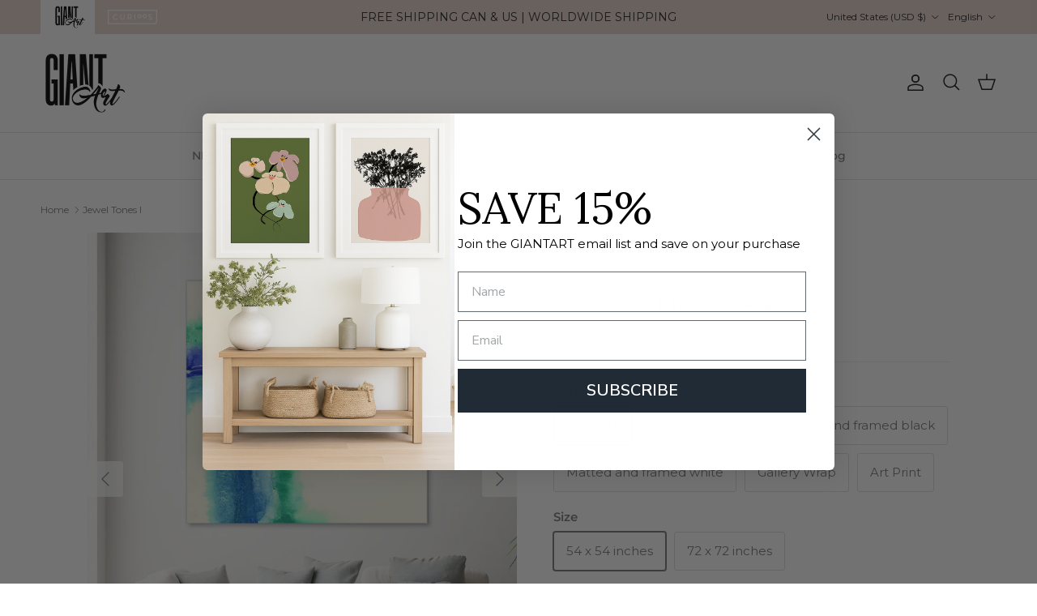

--- FILE ---
content_type: text/html; charset=utf-8
request_url: https://giantart.com/products/jewel-tones-i
body_size: 49958
content:
<!doctype html>
<html class="no-js" lang="en" dir="ltr">

  <head>
    <script src="https://cdn-cookieyes.com/common/shopify.js"></script>



  <script>
    let currentDomain = window.location.hostname;

    if (currentDomain!=='eow-dev.myshopify.com') {
      console.log("Product page");
      let shopDomain = "giantart.com";
      let currencyCode = "USD";

      //Get product type
      const productType = 'Artwork';

      //Get currently displayed theme
      const currentThemeId = '137603317898';

      //Get what theme and domain it should display
      let validDomain = 'giantart.com';
      let validThemeId = currentThemeId;
      switch(productType) {
        case 'Artwork':
          validThemeId = '137603317898';
          break;
        case 'Curioos':
          validThemeId = '137606430858';
          validDomain = 'curioos.giantart.com';
          break;
      }
        console.log('Product type: ' + productType);
        console.log('validThemeId: ' + validThemeId);


      //Check if we need to redirect
      if(currentThemeId !== validThemeId || currentDomain !== validDomain) {
        const params = '_ab=0&_fd=0&_sc=1&pb=0&preview_theme_id=' + validThemeId + '&currency' + currencyCode;

        // Check if the URL already contains the parameters
        let currentUrl = window.location.href.replace(currentDomain, validDomain);
        if (!currentUrl.includes(params)) {
          if (currentUrl.includes('?')) {
            currentUrl += '&' + params;
          } else {
            currentUrl += '?' + params;
          }

          window.location.href = currentUrl;
        }
      }
    }
  </script>

<meta charset="utf-8">
<meta name="viewport" content="width=device-width,initial-scale=1">
<title>Jewel Tones I - Art Print by Chris Paschke | GIANT ART</title><link rel="canonical" href="https://giantart.com/products/jewel-tones-i"><link rel="icon" href="//giantart.com/cdn/shop/files/GA-Logo_black-web.png?crop=center&height=48&v=1627677105&width=48" type="image/png">
  <link rel="apple-touch-icon" href="//giantart.com/cdn/shop/files/GA-Logo_black-web.png?crop=center&height=180&v=1627677105&width=180"><meta name="description" content="Jewel Tones I by Chris Paschke | Find oversized wall art for your space and shop affordable art prints, photographs, framed artworks and canvas art prints on GiantArt.com"><meta property="og:site_name" content="GIANT ART">
<meta property="og:url" content="https://giantart.com/products/jewel-tones-i">
<meta property="og:title" content="Jewel Tones I - Art Print by Chris Paschke | GIANT ART">
<meta property="og:type" content="product">
<meta property="og:description" content="Jewel Tones I by Chris Paschke | Find oversized wall art for your space and shop affordable art prints, photographs, framed artworks and canvas art prints on GiantArt.com"><meta property="og:image" content="http://giantart.com/cdn/shop/products/GWA16799_large_6023fab9-4b2e-4208-a133-6f3a9e1330f0.jpg?crop=center&height=1200&v=1635435668&width=1200">
  <meta property="og:image:secure_url" content="https://giantart.com/cdn/shop/products/GWA16799_large_6023fab9-4b2e-4208-a133-6f3a9e1330f0.jpg?crop=center&height=1200&v=1635435668&width=1200">
  <meta property="og:image:width" content="1500">
  <meta property="og:image:height" content="1500"><meta property="og:price:amount" content="468.00">
  <meta property="og:price:currency" content="USD"><meta name="twitter:card" content="summary_large_image">
<meta name="twitter:title" content="Jewel Tones I - Art Print by Chris Paschke | GIANT ART">
<meta name="twitter:description" content="Jewel Tones I by Chris Paschke | Find oversized wall art for your space and shop affordable art prints, photographs, framed artworks and canvas art prints on GiantArt.com">
<script src="//giantart.com/cdn/shop/t/11/assets/main.js?v=71597228913418551581725485578" defer></script>
    <script src="//giantart.com/cdn/shop/t/11/assets/cart-sharing.js?v=116795563297655891431727890694" defer></script>
    <script src="//giantart.com/cdn/shop/t/11/assets/giantart.js?v=177163840435570789621729630004" defer></script>

    <script>
      // store currency code for brand switching
      const gs_currency_code = 'USD';
    </script><style>@font-face {
  font-family: Montserrat;
  font-weight: 400;
  font-style: normal;
  font-display: fallback;
  src: url("//giantart.com/cdn/fonts/montserrat/montserrat_n4.81949fa0ac9fd2021e16436151e8eaa539321637.woff2") format("woff2"),
       url("//giantart.com/cdn/fonts/montserrat/montserrat_n4.a6c632ca7b62da89c3594789ba828388aac693fe.woff") format("woff");
}
@font-face {
  font-family: Montserrat;
  font-weight: 700;
  font-style: normal;
  font-display: fallback;
  src: url("//giantart.com/cdn/fonts/montserrat/montserrat_n7.3c434e22befd5c18a6b4afadb1e3d77c128c7939.woff2") format("woff2"),
       url("//giantart.com/cdn/fonts/montserrat/montserrat_n7.5d9fa6e2cae713c8fb539a9876489d86207fe957.woff") format("woff");
}
@font-face {
  font-family: Montserrat;
  font-weight: 500;
  font-style: normal;
  font-display: fallback;
  src: url("//giantart.com/cdn/fonts/montserrat/montserrat_n5.07ef3781d9c78c8b93c98419da7ad4fbeebb6635.woff2") format("woff2"),
       url("//giantart.com/cdn/fonts/montserrat/montserrat_n5.adf9b4bd8b0e4f55a0b203cdd84512667e0d5e4d.woff") format("woff");
}
@font-face {
  font-family: Montserrat;
  font-weight: 400;
  font-style: italic;
  font-display: fallback;
  src: url("//giantart.com/cdn/fonts/montserrat/montserrat_i4.5a4ea298b4789e064f62a29aafc18d41f09ae59b.woff2") format("woff2"),
       url("//giantart.com/cdn/fonts/montserrat/montserrat_i4.072b5869c5e0ed5b9d2021e4c2af132e16681ad2.woff") format("woff");
}
@font-face {
  font-family: Montserrat;
  font-weight: 700;
  font-style: italic;
  font-display: fallback;
  src: url("//giantart.com/cdn/fonts/montserrat/montserrat_i7.a0d4a463df4f146567d871890ffb3c80408e7732.woff2") format("woff2"),
       url("//giantart.com/cdn/fonts/montserrat/montserrat_i7.f6ec9f2a0681acc6f8152c40921d2a4d2e1a2c78.woff") format("woff");
}
@font-face {
  font-family: Lora;
  font-weight: 400;
  font-style: normal;
  font-display: fallback;
  src: url("//giantart.com/cdn/fonts/lora/lora_n4.9a60cb39eff3bfbc472bac5b3c5c4d7c878f0a8d.woff2") format("woff2"),
       url("//giantart.com/cdn/fonts/lora/lora_n4.4d935d2630ceaf34d2e494106075f8d9f1257d25.woff") format("woff");
}
@font-face {
  font-family: Lato;
  font-weight: 400;
  font-style: normal;
  font-display: fallback;
  src: url("//giantart.com/cdn/fonts/lato/lato_n4.c3b93d431f0091c8be23185e15c9d1fee1e971c5.woff2") format("woff2"),
       url("//giantart.com/cdn/fonts/lato/lato_n4.d5c00c781efb195594fd2fd4ad04f7882949e327.woff") format("woff");
}
@font-face {
  font-family: Montserrat;
  font-weight: 500;
  font-style: normal;
  font-display: fallback;
  src: url("//giantart.com/cdn/fonts/montserrat/montserrat_n5.07ef3781d9c78c8b93c98419da7ad4fbeebb6635.woff2") format("woff2"),
       url("//giantart.com/cdn/fonts/montserrat/montserrat_n5.adf9b4bd8b0e4f55a0b203cdd84512667e0d5e4d.woff") format("woff");
}
@font-face {
  font-family: Montserrat;
  font-weight: 600;
  font-style: normal;
  font-display: fallback;
  src: url("//giantart.com/cdn/fonts/montserrat/montserrat_n6.1326b3e84230700ef15b3a29fb520639977513e0.woff2") format("woff2"),
       url("//giantart.com/cdn/fonts/montserrat/montserrat_n6.652f051080eb14192330daceed8cd53dfdc5ead9.woff") format("woff");
}
:root {
  --page-container-width:          1480px;
  --reading-container-width:       720px;
  --divider-opacity:               0.14;
  --gutter-large:                  30px;
  --gutter-desktop:                20px;
  --gutter-mobile:                 16px;
  --section-padding:               50px;
  --larger-section-padding:        80px;
  --larger-section-padding-mobile: 60px;
  --largest-section-padding:       110px;
  --aos-animate-duration:          0.6s;

  --base-font-family:              Montserrat, sans-serif;
  --base-font-weight:              400;
  --base-font-style:               normal;
  --heading-font-family:           Lora, serif;
  --heading-font-weight:           400;
  --heading-font-style:            normal;
  --logo-font-family:              Lato, sans-serif;
  --logo-font-weight:              400;
  --logo-font-style:               normal;
  --nav-font-family:               Montserrat, sans-serif;
  --nav-font-weight:               500;
  --nav-font-style:                normal;

  --base-text-size:15px;
  --base-line-height:              1.6;
  --input-text-size:16px;
  --smaller-text-size-1:12px;
  --smaller-text-size-2:14px;
  --smaller-text-size-3:12px;
  --smaller-text-size-4:11px;
  --larger-text-size:28px;
  --super-large-text-size:49px;
  --super-large-mobile-text-size:22px;
  --larger-mobile-text-size:22px;
  --logo-text-size:28px;--btn-letter-spacing: 0.08em;
    --btn-text-transform: uppercase;
    --button-text-size: 13px;
    --quickbuy-button-text-size: 13;
    --small-feature-link-font-size: 0.75em;
    --input-btn-padding-top:             1.2em;
    --input-btn-padding-bottom:          1.2em;--heading-text-transform:uppercase;
  --nav-text-size:                      14px;
  --mobile-menu-font-weight:            600;

  --body-bg-color:                      255 255 255;
  --bg-color:                           255 255 255;
  --body-text-color:                    120 122 124;
  --text-color:                         120 122 124;

  --header-text-col:                    #171717;--header-text-hover-col:             var(--main-nav-link-hover-col);--header-bg-col:                     #ffffff;
  --heading-color:                     23 23 23;
  --body-heading-color:                23 23 23;
  --heading-divider-col:               #dfe3e8;

  --logo-col:                          #171717;
  --main-nav-bg:                       #ffffff;
  --main-nav-link-col:                 #787a7c;
  --main-nav-link-hover-col:           #63c6ce;
  --main-nav-link-featured-col:        #b61d0f;

  --link-color:                        28 142 172;
  --body-link-color:                   28 142 172;

  --btn-bg-color:                        28 142 172;
  --btn-bg-hover-color:                  99 198 206;
  --btn-border-color:                    28 142 172;
  --btn-border-hover-color:              99 198 206;
  --btn-text-color:                      255 255 255;
  --btn-text-hover-color:                255 255 255;--btn-alt-bg-color:                    255 255 255;
  --btn-alt-text-color:                  33 43 54;
  --btn-alt-border-color:                33 43 54;
  --btn-alt-border-hover-color:          33 43 54;--btn-ter-bg-color:                    235 235 235;
  --btn-ter-text-color:                  70 71 72;
  --btn-ter-bg-hover-color:              28 142 172;
  --btn-ter-text-hover-color:            255 255 255;--btn-border-radius: 3px;--color-scheme-default:                             #ffffff;
  --color-scheme-default-color:                       255 255 255;
  --color-scheme-default-text-color:                  120 122 124;
  --color-scheme-default-head-color:                  23 23 23;
  --color-scheme-default-link-color:                  28 142 172;
  --color-scheme-default-btn-text-color:              255 255 255;
  --color-scheme-default-btn-text-hover-color:        255 255 255;
  --color-scheme-default-btn-bg-color:                28 142 172;
  --color-scheme-default-btn-bg-hover-color:          99 198 206;
  --color-scheme-default-btn-border-color:            28 142 172;
  --color-scheme-default-btn-border-hover-color:      99 198 206;
  --color-scheme-default-btn-alt-text-color:          33 43 54;
  --color-scheme-default-btn-alt-bg-color:            255 255 255;
  --color-scheme-default-btn-alt-border-color:        33 43 54;
  --color-scheme-default-btn-alt-border-hover-color:  33 43 54;

  --color-scheme-1:                             #e7d4cb;
  --color-scheme-1-color:                       231 212 203;
  --color-scheme-1-text-color:                  23 23 23;
  --color-scheme-1-head-color:                  23 23 23;
  --color-scheme-1-link-color:                  32 34 35;
  --color-scheme-1-btn-text-color:              255 255 255;
  --color-scheme-1-btn-text-hover-color:        255 255 255;
  --color-scheme-1-btn-bg-color:                28 142 172;
  --color-scheme-1-btn-bg-hover-color:          99 198 206;
  --color-scheme-1-btn-border-color:            28 142 172;
  --color-scheme-1-btn-border-hover-color:      99 198 206;
  --color-scheme-1-btn-alt-text-color:          35 35 35;
  --color-scheme-1-btn-alt-bg-color:            255 255 255;
  --color-scheme-1-btn-alt-border-color:        35 35 35;
  --color-scheme-1-btn-alt-border-hover-color:  35 35 35;

  --color-scheme-2:                             #f6f6f6;
  --color-scheme-2-color:                       246 246 246;
  --color-scheme-2-text-color:                  109 113 117;
  --color-scheme-2-head-color:                  32 34 35;
  --color-scheme-2-link-color:                  32 34 35;
  --color-scheme-2-btn-text-color:              255 255 255;
  --color-scheme-2-btn-text-hover-color:        255 255 255;
  --color-scheme-2-btn-bg-color:                1 50 153;
  --color-scheme-2-btn-bg-hover-color:          0 0 0;
  --color-scheme-2-btn-border-color:            1 50 153;
  --color-scheme-2-btn-border-hover-color:      0 0 0;
  --color-scheme-2-btn-alt-text-color:          35 35 35;
  --color-scheme-2-btn-alt-bg-color:            255 255 255;
  --color-scheme-2-btn-alt-border-color:        35 35 35;
  --color-scheme-2-btn-alt-border-hover-color:  35 35 35;

  /* Shop Pay payment terms */
  --payment-terms-background-color:    #ffffff;--quickbuy-bg: 231 212 203;--body-input-background-color:       rgb(var(--body-bg-color));
  --input-background-color:            rgb(var(--body-bg-color));
  --body-input-text-color:             var(--body-text-color);
  --input-text-color:                  var(--body-text-color);
  --body-input-border-color:           rgb(221, 222, 222);
  --input-border-color:                rgb(221, 222, 222);
  --input-border-color-hover:          rgb(181, 182, 183);
  --input-border-color-active:         rgb(120, 122, 124);

  --swatch-cross-svg:                  url("data:image/svg+xml,%3Csvg xmlns='http://www.w3.org/2000/svg' width='240' height='240' viewBox='0 0 24 24' fill='none' stroke='rgb(221, 222, 222)' stroke-width='0.09' preserveAspectRatio='none' %3E%3Cline x1='24' y1='0' x2='0' y2='24'%3E%3C/line%3E%3C/svg%3E");
  --swatch-cross-hover:                url("data:image/svg+xml,%3Csvg xmlns='http://www.w3.org/2000/svg' width='240' height='240' viewBox='0 0 24 24' fill='none' stroke='rgb(181, 182, 183)' stroke-width='0.09' preserveAspectRatio='none' %3E%3Cline x1='24' y1='0' x2='0' y2='24'%3E%3C/line%3E%3C/svg%3E");
  --swatch-cross-active:               url("data:image/svg+xml,%3Csvg xmlns='http://www.w3.org/2000/svg' width='240' height='240' viewBox='0 0 24 24' fill='none' stroke='rgb(120, 122, 124)' stroke-width='0.09' preserveAspectRatio='none' %3E%3Cline x1='24' y1='0' x2='0' y2='24'%3E%3C/line%3E%3C/svg%3E");

  --footer-divider-col:                #1c8eac;
  --footer-text-col:                   255 255 255;
  --footer-heading-col:                255 255 255;
  --footer-bg:                         #212b36;--product-label-overlay-justify: flex-start;--product-label-overlay-align: flex-start;--product-label-overlay-reduction-text:   #df5641;
  --product-label-overlay-reduction-bg:     #ffffff;
  --product-label-overlay-stock-text:       #6d7175;
  --product-label-overlay-stock-bg:         #ffffff;
  --product-label-overlay-new-text:         #ffffff;
  --product-label-overlay-new-bg:           #013299;
  --product-label-overlay-meta-text:        #ffffff;
  --product-label-overlay-meta-bg:          #202223;
  --product-label-sale-text:                #df5641;
  --product-label-sold-text:                #202223;
  --product-label-preorder-text:            #60a57e;

  --product-block-crop-align:               center;

  
  --product-block-price-align:              center;
  --product-block-price-item-margin-start:  .25rem;
  --product-block-price-item-margin-end:    .25rem;
  

  --collection-block-image-position:   center center;

  --swatch-picker-image-size:          30px;
  --swatch-crop-align:                 center center;

  --image-overlay-text-color:          255 255 255;--image-overlay-bg:                  rgba(0, 0, 0, 0.1);
  --image-overlay-shadow-start:        rgb(0 0 0 / 0.15);
  --image-overlay-box-opacity:         1.0;.image-overlay--bg-box .text-overlay .text-overlay__text {
      --image-overlay-box-bg: 255 255 255;
      --heading-color: var(--body-heading-color);
      --text-color: var(--body-text-color);
      --link-color: var(--body-link-color);
    }--product-inventory-ok-box-color:            #f2faf0;
  --product-inventory-ok-text-color:           #008060;
  --product-inventory-ok-icon-box-fill-color:  #fff;
  --product-inventory-low-box-color:           #fcf1cd;
  --product-inventory-low-text-color:          #dd9a1a;
  --product-inventory-low-icon-box-fill-color: #fff;
  --product-inventory-low-text-color-channels: 0, 128, 96;
  --product-inventory-ok-text-color-channels:  221, 154, 26;

  --rating-star-color: 109 113 117;
}::selection {
    background: rgb(var(--body-heading-color));
    color: rgb(var(--body-bg-color));
  }
  ::-moz-selection {
    background: rgb(var(--body-heading-color));
    color: rgb(var(--body-bg-color));
  }.use-color-scheme--default {
  --product-label-sale-text:           #df5641;
  --product-label-sold-text:           #202223;
  --product-label-preorder-text:       #60a57e;
  --input-background-color:            rgb(var(--body-bg-color));
  --input-text-color:                  var(--body-input-text-color);
  --input-border-color:                rgb(221, 222, 222);
  --input-border-color-hover:          rgb(181, 182, 183);
  --input-border-color-active:         rgb(120, 122, 124);
}.use-color-scheme--2 {
  --product-label-sale-text:           currentColor;
  --product-label-sold-text:           currentColor;
  --product-label-preorder-text:       currentColor;
  --input-background-color:            transparent;
  --input-text-color:                  109 113 117;
  --input-border-color:                rgb(205, 206, 207);
  --input-border-color-hover:          rgb(171, 173, 175);
  --input-border-color-active:         rgb(109, 113, 117);
}</style>

    <link href="//giantart.com/cdn/shop/t/11/assets/main.css?v=155629054497702245621725485578" rel="stylesheet" type="text/css" media="all" />
    <link href="//giantart.com/cdn/shop/t/11/assets/giantart.css?v=35019171386678819071725979573" rel="stylesheet" type="text/css" media="all" />
<link rel="stylesheet" href="//giantart.com/cdn/shop/t/11/assets/swatches.css?v=24614588246888349491727648092" media="print" onload="this.media='all'">
      <noscript><link rel="stylesheet" href="//giantart.com/cdn/shop/t/11/assets/swatches.css?v=24614588246888349491727648092"></noscript><link rel="preload" as="font" href="//giantart.com/cdn/fonts/montserrat/montserrat_n4.81949fa0ac9fd2021e16436151e8eaa539321637.woff2" type="font/woff2" crossorigin><link rel="preload" as="font" href="//giantart.com/cdn/fonts/lora/lora_n4.9a60cb39eff3bfbc472bac5b3c5c4d7c878f0a8d.woff2" type="font/woff2" crossorigin><script>
      document.documentElement.className = document.documentElement.className.replace('no-js', 'js');

      window.theme = {
        info: {
          name: 'Symmetry',
          version: '7.3.0'
        },
        device: {
          hasTouch: window.matchMedia('(any-pointer: coarse)').matches,
          hasHover: window.matchMedia('(hover: hover)').matches
        },
        mediaQueries: {
          md: '(min-width: 768px)',
          productMediaCarouselBreak: '(min-width: 1041px)'
        },
        routes: {
          base: 'https://giantart.com',
          cart: '/cart',
          cartAdd: '/cart/add.js',
          cartUpdate: '/cart/update.js',
          predictiveSearch: '/search/suggest'
        },
        strings: {
          cartTermsConfirmation: "You must agree to the terms and conditions before continuing.",
          cartItemsQuantityError: "You can only add [QUANTITY] of this item to your cart.",
          generalSearchViewAll: "View all search results",
          noStock: "Sold out",
          noVariant: "Unavailable",
          productsProductChooseA: "Choose a",
          generalSearchPages: "Pages",
          generalSearchNoResultsWithoutTerms: "Sorry, we couldnʼt find any results",
          shippingCalculator: {
            singleRate: "There is one shipping rate for this destination:",
            multipleRates: "There are multiple shipping rates for this destination:",
            noRates: "We do not ship to this destination."
          }
        },
        settings: {
          moneyWithCurrencyFormat: "${{amount}} USD",
          cartType: "drawer",
          afterAddToCart: "notification",
          quickbuyStyle: "button",
          externalLinksNewTab: true,
          internalLinksSmoothScroll: true
        }
      }

      theme.inlineNavigationCheck = function() {
        var pageHeader = document.querySelector('.pageheader'),
            inlineNavContainer = pageHeader.querySelector('.logo-area__left__inner'),
            inlineNav = inlineNavContainer.querySelector('.navigation--left');
        if (inlineNav && getComputedStyle(inlineNav).display != 'none') {
          var inlineMenuCentered = document.querySelector('.pageheader--layout-inline-menu-center'),
              logoContainer = document.querySelector('.logo-area__middle__inner');
          if(inlineMenuCentered) {
            var rightWidth = document.querySelector('.logo-area__right__inner').clientWidth,
                middleWidth = logoContainer.clientWidth,
                logoArea = document.querySelector('.logo-area'),
                computedLogoAreaStyle = getComputedStyle(logoArea),
                logoAreaInnerWidth = logoArea.clientWidth - Math.ceil(parseFloat(computedLogoAreaStyle.paddingLeft)) - Math.ceil(parseFloat(computedLogoAreaStyle.paddingRight)),
                availableNavWidth = logoAreaInnerWidth - Math.max(rightWidth, middleWidth) * 2 - 40;
            inlineNavContainer.style.maxWidth = availableNavWidth + 'px';
          }

          var firstInlineNavLink = inlineNav.querySelector('.navigation__item:first-child'),
              lastInlineNavLink = inlineNav.querySelector('.navigation__item:last-child');
          if (lastInlineNavLink) {
            var inlineNavWidth = null;
            if(document.querySelector('html[dir=rtl]')) {
              inlineNavWidth = firstInlineNavLink.offsetLeft - lastInlineNavLink.offsetLeft + firstInlineNavLink.offsetWidth;
            } else {
              inlineNavWidth = lastInlineNavLink.offsetLeft - firstInlineNavLink.offsetLeft + lastInlineNavLink.offsetWidth;
            }
            if (inlineNavContainer.offsetWidth >= inlineNavWidth) {
              pageHeader.classList.add('pageheader--layout-inline-permitted');
              var tallLogo = logoContainer.clientHeight > lastInlineNavLink.clientHeight + 20;
              if (tallLogo) {
                inlineNav.classList.add('navigation--tight-underline');
              } else {
                inlineNav.classList.remove('navigation--tight-underline');
              }
            } else {
              pageHeader.classList.remove('pageheader--layout-inline-permitted');
            }
          }
        }
      };

      theme.setInitialHeaderHeightProperty = () => {
        const section = document.querySelector('.section-header');
        if (section) {
          document.documentElement.style.setProperty('--theme-header-height', Math.ceil(section.clientHeight) + 'px');
        }
      };
    </script>
      <script src="//giantart.com/cdn/shop/t/11/assets/animate-on-scroll.js?v=15249566486942820451725485577" defer></script>
      <link href="//giantart.com/cdn/shop/t/11/assets/animate-on-scroll.css?v=116824741000487223811725485577" rel="stylesheet" type="text/css" media="all" />
    

    <script>window.performance && window.performance.mark && window.performance.mark('shopify.content_for_header.start');</script><meta name="facebook-domain-verification" content="schsfhu3cf90bntovc0jukgmcul09z">
<meta name="google-site-verification" content="Nnc7iE1qsufGCw-aNfsTvvP7ElVxVkJNRUabhi8uHXY">
<meta name="google-site-verification" content="WX36_mnwiLqVjMlJXRIoEu_A9aoPAT5OeR8uKvnttd8">
<meta name="google-site-verification" content="smRLVZCB4TA2ZHht0TM-mGkX-yrN3NVYqsnERnE-eSo">
<meta id="shopify-digital-wallet" name="shopify-digital-wallet" content="/32103006346/digital_wallets/dialog">
<meta name="shopify-checkout-api-token" content="38da130fd49a0035a900c6458b94ce9f">
<meta id="in-context-paypal-metadata" data-shop-id="32103006346" data-venmo-supported="false" data-environment="production" data-locale="en_US" data-paypal-v4="true" data-currency="USD">
<link rel="alternate" hreflang="x-default" href="https://giantart.com/products/jewel-tones-i">
<link rel="alternate" hreflang="en-US" href="https://giantart.com/products/jewel-tones-i">
<link rel="alternate" hreflang="fr-US" href="https://giantart.com/fr/products/jewel-tones-i">
<link rel="alternate" type="application/json+oembed" href="https://giantart.com/products/jewel-tones-i.oembed">
<script async="async" src="/checkouts/internal/preloads.js?locale=en-US"></script>
<link rel="preconnect" href="https://shop.app" crossorigin="anonymous">
<script async="async" src="https://shop.app/checkouts/internal/preloads.js?locale=en-US&shop_id=32103006346" crossorigin="anonymous"></script>
<script id="apple-pay-shop-capabilities" type="application/json">{"shopId":32103006346,"countryCode":"CA","currencyCode":"USD","merchantCapabilities":["supports3DS"],"merchantId":"gid:\/\/shopify\/Shop\/32103006346","merchantName":"GIANT ART","requiredBillingContactFields":["postalAddress","email"],"requiredShippingContactFields":["postalAddress","email"],"shippingType":"shipping","supportedNetworks":["visa","masterCard","amex","discover","jcb"],"total":{"type":"pending","label":"GIANT ART","amount":"1.00"},"shopifyPaymentsEnabled":true,"supportsSubscriptions":true}</script>
<script id="shopify-features" type="application/json">{"accessToken":"38da130fd49a0035a900c6458b94ce9f","betas":["rich-media-storefront-analytics"],"domain":"giantart.com","predictiveSearch":true,"shopId":32103006346,"locale":"en"}</script>
<script>var Shopify = Shopify || {};
Shopify.shop = "eow-dev.myshopify.com";
Shopify.locale = "en";
Shopify.currency = {"active":"USD","rate":"1.0"};
Shopify.country = "US";
Shopify.theme = {"name":"GiantArt - Symmetry","id":137603317898,"schema_name":"Symmetry","schema_version":"7.3.0","theme_store_id":568,"role":"main"};
Shopify.theme.handle = "null";
Shopify.theme.style = {"id":null,"handle":null};
Shopify.cdnHost = "giantart.com/cdn";
Shopify.routes = Shopify.routes || {};
Shopify.routes.root = "/";</script>
<script type="module">!function(o){(o.Shopify=o.Shopify||{}).modules=!0}(window);</script>
<script>!function(o){function n(){var o=[];function n(){o.push(Array.prototype.slice.apply(arguments))}return n.q=o,n}var t=o.Shopify=o.Shopify||{};t.loadFeatures=n(),t.autoloadFeatures=n()}(window);</script>
<script>
  window.ShopifyPay = window.ShopifyPay || {};
  window.ShopifyPay.apiHost = "shop.app\/pay";
  window.ShopifyPay.redirectState = null;
</script>
<script id="shop-js-analytics" type="application/json">{"pageType":"product"}</script>
<script defer="defer" async type="module" src="//giantart.com/cdn/shopifycloud/shop-js/modules/v2/client.init-shop-cart-sync_BdyHc3Nr.en.esm.js"></script>
<script defer="defer" async type="module" src="//giantart.com/cdn/shopifycloud/shop-js/modules/v2/chunk.common_Daul8nwZ.esm.js"></script>
<script type="module">
  await import("//giantart.com/cdn/shopifycloud/shop-js/modules/v2/client.init-shop-cart-sync_BdyHc3Nr.en.esm.js");
await import("//giantart.com/cdn/shopifycloud/shop-js/modules/v2/chunk.common_Daul8nwZ.esm.js");

  window.Shopify.SignInWithShop?.initShopCartSync?.({"fedCMEnabled":true,"windoidEnabled":true});

</script>
<script>
  window.Shopify = window.Shopify || {};
  if (!window.Shopify.featureAssets) window.Shopify.featureAssets = {};
  window.Shopify.featureAssets['shop-js'] = {"shop-cart-sync":["modules/v2/client.shop-cart-sync_QYOiDySF.en.esm.js","modules/v2/chunk.common_Daul8nwZ.esm.js"],"init-fed-cm":["modules/v2/client.init-fed-cm_DchLp9rc.en.esm.js","modules/v2/chunk.common_Daul8nwZ.esm.js"],"shop-button":["modules/v2/client.shop-button_OV7bAJc5.en.esm.js","modules/v2/chunk.common_Daul8nwZ.esm.js"],"init-windoid":["modules/v2/client.init-windoid_DwxFKQ8e.en.esm.js","modules/v2/chunk.common_Daul8nwZ.esm.js"],"shop-cash-offers":["modules/v2/client.shop-cash-offers_DWtL6Bq3.en.esm.js","modules/v2/chunk.common_Daul8nwZ.esm.js","modules/v2/chunk.modal_CQq8HTM6.esm.js"],"shop-toast-manager":["modules/v2/client.shop-toast-manager_CX9r1SjA.en.esm.js","modules/v2/chunk.common_Daul8nwZ.esm.js"],"init-shop-email-lookup-coordinator":["modules/v2/client.init-shop-email-lookup-coordinator_UhKnw74l.en.esm.js","modules/v2/chunk.common_Daul8nwZ.esm.js"],"pay-button":["modules/v2/client.pay-button_DzxNnLDY.en.esm.js","modules/v2/chunk.common_Daul8nwZ.esm.js"],"avatar":["modules/v2/client.avatar_BTnouDA3.en.esm.js"],"init-shop-cart-sync":["modules/v2/client.init-shop-cart-sync_BdyHc3Nr.en.esm.js","modules/v2/chunk.common_Daul8nwZ.esm.js"],"shop-login-button":["modules/v2/client.shop-login-button_D8B466_1.en.esm.js","modules/v2/chunk.common_Daul8nwZ.esm.js","modules/v2/chunk.modal_CQq8HTM6.esm.js"],"init-customer-accounts-sign-up":["modules/v2/client.init-customer-accounts-sign-up_C8fpPm4i.en.esm.js","modules/v2/client.shop-login-button_D8B466_1.en.esm.js","modules/v2/chunk.common_Daul8nwZ.esm.js","modules/v2/chunk.modal_CQq8HTM6.esm.js"],"init-shop-for-new-customer-accounts":["modules/v2/client.init-shop-for-new-customer-accounts_CVTO0Ztu.en.esm.js","modules/v2/client.shop-login-button_D8B466_1.en.esm.js","modules/v2/chunk.common_Daul8nwZ.esm.js","modules/v2/chunk.modal_CQq8HTM6.esm.js"],"init-customer-accounts":["modules/v2/client.init-customer-accounts_dRgKMfrE.en.esm.js","modules/v2/client.shop-login-button_D8B466_1.en.esm.js","modules/v2/chunk.common_Daul8nwZ.esm.js","modules/v2/chunk.modal_CQq8HTM6.esm.js"],"shop-follow-button":["modules/v2/client.shop-follow-button_CkZpjEct.en.esm.js","modules/v2/chunk.common_Daul8nwZ.esm.js","modules/v2/chunk.modal_CQq8HTM6.esm.js"],"lead-capture":["modules/v2/client.lead-capture_BntHBhfp.en.esm.js","modules/v2/chunk.common_Daul8nwZ.esm.js","modules/v2/chunk.modal_CQq8HTM6.esm.js"],"checkout-modal":["modules/v2/client.checkout-modal_CfxcYbTm.en.esm.js","modules/v2/chunk.common_Daul8nwZ.esm.js","modules/v2/chunk.modal_CQq8HTM6.esm.js"],"shop-login":["modules/v2/client.shop-login_Da4GZ2H6.en.esm.js","modules/v2/chunk.common_Daul8nwZ.esm.js","modules/v2/chunk.modal_CQq8HTM6.esm.js"],"payment-terms":["modules/v2/client.payment-terms_MV4M3zvL.en.esm.js","modules/v2/chunk.common_Daul8nwZ.esm.js","modules/v2/chunk.modal_CQq8HTM6.esm.js"]};
</script>
<script>(function() {
  var isLoaded = false;
  function asyncLoad() {
    if (isLoaded) return;
    isLoaded = true;
    var urls = ["https:\/\/cdn.weglot.com\/weglot_script_tag.js?shop=eow-dev.myshopify.com","https:\/\/loox.io\/widget\/K8Ewuz1Sxs\/loox.1698346845651.js?shop=eow-dev.myshopify.com","https:\/\/ecommerce-editor-connector.live.gelato.tech\/ecommerce-editor\/v1\/shopify.esm.js?c=c1478450-af02-4a4e-89d7-fb9b0526dcf3\u0026s=012b11b0-c9dc-4f5e-97e7-342658a3566a\u0026shop=eow-dev.myshopify.com"];
    for (var i = 0; i < urls.length; i++) {
      var s = document.createElement('script');
      s.type = 'text/javascript';
      s.async = true;
      s.src = urls[i];
      var x = document.getElementsByTagName('script')[0];
      x.parentNode.insertBefore(s, x);
    }
  };
  if(window.attachEvent) {
    window.attachEvent('onload', asyncLoad);
  } else {
    window.addEventListener('load', asyncLoad, false);
  }
})();</script>
<script id="__st">var __st={"a":32103006346,"offset":-18000,"reqid":"6fad8c4d-a3d6-4007-b603-46236d9cd142-1769025328","pageurl":"giantart.com\/products\/jewel-tones-i","u":"a14d76b20fba","p":"product","rtyp":"product","rid":6640914169994};</script>
<script>window.ShopifyPaypalV4VisibilityTracking = true;</script>
<script id="captcha-bootstrap">!function(){'use strict';const t='contact',e='account',n='new_comment',o=[[t,t],['blogs',n],['comments',n],[t,'customer']],c=[[e,'customer_login'],[e,'guest_login'],[e,'recover_customer_password'],[e,'create_customer']],r=t=>t.map((([t,e])=>`form[action*='/${t}']:not([data-nocaptcha='true']) input[name='form_type'][value='${e}']`)).join(','),a=t=>()=>t?[...document.querySelectorAll(t)].map((t=>t.form)):[];function s(){const t=[...o],e=r(t);return a(e)}const i='password',u='form_key',d=['recaptcha-v3-token','g-recaptcha-response','h-captcha-response',i],f=()=>{try{return window.sessionStorage}catch{return}},m='__shopify_v',_=t=>t.elements[u];function p(t,e,n=!1){try{const o=window.sessionStorage,c=JSON.parse(o.getItem(e)),{data:r}=function(t){const{data:e,action:n}=t;return t[m]||n?{data:e,action:n}:{data:t,action:n}}(c);for(const[e,n]of Object.entries(r))t.elements[e]&&(t.elements[e].value=n);n&&o.removeItem(e)}catch(o){console.error('form repopulation failed',{error:o})}}const l='form_type',E='cptcha';function T(t){t.dataset[E]=!0}const w=window,h=w.document,L='Shopify',v='ce_forms',y='captcha';let A=!1;((t,e)=>{const n=(g='f06e6c50-85a8-45c8-87d0-21a2b65856fe',I='https://cdn.shopify.com/shopifycloud/storefront-forms-hcaptcha/ce_storefront_forms_captcha_hcaptcha.v1.5.2.iife.js',D={infoText:'Protected by hCaptcha',privacyText:'Privacy',termsText:'Terms'},(t,e,n)=>{const o=w[L][v],c=o.bindForm;if(c)return c(t,g,e,D).then(n);var r;o.q.push([[t,g,e,D],n]),r=I,A||(h.body.append(Object.assign(h.createElement('script'),{id:'captcha-provider',async:!0,src:r})),A=!0)});var g,I,D;w[L]=w[L]||{},w[L][v]=w[L][v]||{},w[L][v].q=[],w[L][y]=w[L][y]||{},w[L][y].protect=function(t,e){n(t,void 0,e),T(t)},Object.freeze(w[L][y]),function(t,e,n,w,h,L){const[v,y,A,g]=function(t,e,n){const i=e?o:[],u=t?c:[],d=[...i,...u],f=r(d),m=r(i),_=r(d.filter((([t,e])=>n.includes(e))));return[a(f),a(m),a(_),s()]}(w,h,L),I=t=>{const e=t.target;return e instanceof HTMLFormElement?e:e&&e.form},D=t=>v().includes(t);t.addEventListener('submit',(t=>{const e=I(t);if(!e)return;const n=D(e)&&!e.dataset.hcaptchaBound&&!e.dataset.recaptchaBound,o=_(e),c=g().includes(e)&&(!o||!o.value);(n||c)&&t.preventDefault(),c&&!n&&(function(t){try{if(!f())return;!function(t){const e=f();if(!e)return;const n=_(t);if(!n)return;const o=n.value;o&&e.removeItem(o)}(t);const e=Array.from(Array(32),(()=>Math.random().toString(36)[2])).join('');!function(t,e){_(t)||t.append(Object.assign(document.createElement('input'),{type:'hidden',name:u})),t.elements[u].value=e}(t,e),function(t,e){const n=f();if(!n)return;const o=[...t.querySelectorAll(`input[type='${i}']`)].map((({name:t})=>t)),c=[...d,...o],r={};for(const[a,s]of new FormData(t).entries())c.includes(a)||(r[a]=s);n.setItem(e,JSON.stringify({[m]:1,action:t.action,data:r}))}(t,e)}catch(e){console.error('failed to persist form',e)}}(e),e.submit())}));const S=(t,e)=>{t&&!t.dataset[E]&&(n(t,e.some((e=>e===t))),T(t))};for(const o of['focusin','change'])t.addEventListener(o,(t=>{const e=I(t);D(e)&&S(e,y())}));const B=e.get('form_key'),M=e.get(l),P=B&&M;t.addEventListener('DOMContentLoaded',(()=>{const t=y();if(P)for(const e of t)e.elements[l].value===M&&p(e,B);[...new Set([...A(),...v().filter((t=>'true'===t.dataset.shopifyCaptcha))])].forEach((e=>S(e,t)))}))}(h,new URLSearchParams(w.location.search),n,t,e,['guest_login'])})(!0,!0)}();</script>
<script integrity="sha256-4kQ18oKyAcykRKYeNunJcIwy7WH5gtpwJnB7kiuLZ1E=" data-source-attribution="shopify.loadfeatures" defer="defer" src="//giantart.com/cdn/shopifycloud/storefront/assets/storefront/load_feature-a0a9edcb.js" crossorigin="anonymous"></script>
<script crossorigin="anonymous" defer="defer" src="//giantart.com/cdn/shopifycloud/storefront/assets/shopify_pay/storefront-65b4c6d7.js?v=20250812"></script>
<script data-source-attribution="shopify.dynamic_checkout.dynamic.init">var Shopify=Shopify||{};Shopify.PaymentButton=Shopify.PaymentButton||{isStorefrontPortableWallets:!0,init:function(){window.Shopify.PaymentButton.init=function(){};var t=document.createElement("script");t.src="https://giantart.com/cdn/shopifycloud/portable-wallets/latest/portable-wallets.en.js",t.type="module",document.head.appendChild(t)}};
</script>
<script data-source-attribution="shopify.dynamic_checkout.buyer_consent">
  function portableWalletsHideBuyerConsent(e){var t=document.getElementById("shopify-buyer-consent"),n=document.getElementById("shopify-subscription-policy-button");t&&n&&(t.classList.add("hidden"),t.setAttribute("aria-hidden","true"),n.removeEventListener("click",e))}function portableWalletsShowBuyerConsent(e){var t=document.getElementById("shopify-buyer-consent"),n=document.getElementById("shopify-subscription-policy-button");t&&n&&(t.classList.remove("hidden"),t.removeAttribute("aria-hidden"),n.addEventListener("click",e))}window.Shopify?.PaymentButton&&(window.Shopify.PaymentButton.hideBuyerConsent=portableWalletsHideBuyerConsent,window.Shopify.PaymentButton.showBuyerConsent=portableWalletsShowBuyerConsent);
</script>
<script>
  function portableWalletsCleanup(e){e&&e.src&&console.error("Failed to load portable wallets script "+e.src);var t=document.querySelectorAll("shopify-accelerated-checkout .shopify-payment-button__skeleton, shopify-accelerated-checkout-cart .wallet-cart-button__skeleton"),e=document.getElementById("shopify-buyer-consent");for(let e=0;e<t.length;e++)t[e].remove();e&&e.remove()}function portableWalletsNotLoadedAsModule(e){e instanceof ErrorEvent&&"string"==typeof e.message&&e.message.includes("import.meta")&&"string"==typeof e.filename&&e.filename.includes("portable-wallets")&&(window.removeEventListener("error",portableWalletsNotLoadedAsModule),window.Shopify.PaymentButton.failedToLoad=e,"loading"===document.readyState?document.addEventListener("DOMContentLoaded",window.Shopify.PaymentButton.init):window.Shopify.PaymentButton.init())}window.addEventListener("error",portableWalletsNotLoadedAsModule);
</script>

<script type="module" src="https://giantart.com/cdn/shopifycloud/portable-wallets/latest/portable-wallets.en.js" onError="portableWalletsCleanup(this)" crossorigin="anonymous"></script>
<script nomodule>
  document.addEventListener("DOMContentLoaded", portableWalletsCleanup);
</script>

<link id="shopify-accelerated-checkout-styles" rel="stylesheet" media="screen" href="https://giantart.com/cdn/shopifycloud/portable-wallets/latest/accelerated-checkout-backwards-compat.css" crossorigin="anonymous">
<style id="shopify-accelerated-checkout-cart">
        #shopify-buyer-consent {
  margin-top: 1em;
  display: inline-block;
  width: 100%;
}

#shopify-buyer-consent.hidden {
  display: none;
}

#shopify-subscription-policy-button {
  background: none;
  border: none;
  padding: 0;
  text-decoration: underline;
  font-size: inherit;
  cursor: pointer;
}

#shopify-subscription-policy-button::before {
  box-shadow: none;
}

      </style>
<script id="sections-script" data-sections="related-products" defer="defer" src="//giantart.com/cdn/shop/t/11/compiled_assets/scripts.js?v=2524"></script>
<script>window.performance && window.performance.mark && window.performance.mark('shopify.content_for_header.end');</script>
<!-- CC Custom Head Start --><!-- CC Custom Head End --><!-- BEGIN app block: shopify://apps/geo-pro-geolocation/blocks/geopro/16fc5313-7aee-4e90-ac95-f50fc7c8b657 --><!-- This snippet is used to load Geo:Pro data on the storefront -->
<meta class='geo-ip' content='[base64]'>
<!-- This snippet initializes the plugin -->
<script async>
  try {
    const loadGeoPro=()=>{let e=e=>{if(!e||e.isCrawler||"success"!==e.message){window.geopro_cancel="1";return}let o=e.isAdmin?"el-geoip-location-admin":"el-geoip-location",s=Date.now()+864e5;localStorage.setItem(o,JSON.stringify({value:e.data,expires:s})),e.isAdmin&&localStorage.setItem("el-geoip-admin",JSON.stringify({value:"1",expires:s}))},o=new XMLHttpRequest;o.open("GET","https://geo.geoproapp.com?x-api-key=91e359ab7-2b63-539e-1de2-c4bf731367a7",!0),o.responseType="json",o.onload=()=>e(200===o.status?o.response:null),o.send()},load=!["el-geoip-location-admin","el-geoip-location"].some(e=>{try{let o=JSON.parse(localStorage.getItem(e));return o&&o.expires>Date.now()}catch(s){return!1}});load&&loadGeoPro();
  } catch(e) {
    console.warn('Geo:Pro error', e);
    window.geopro_cancel = '1';
  }
</script>
<script src="https://cdn.shopify.com/extensions/019b746b-26da-7a64-a671-397924f34f11/easylocation-195/assets/easylocation-storefront.min.js" type="text/javascript" async></script>


<!-- END app block --><!-- BEGIN app block: shopify://apps/klaviyo-email-marketing-sms/blocks/klaviyo-onsite-embed/2632fe16-c075-4321-a88b-50b567f42507 -->












  <script async src="https://static.klaviyo.com/onsite/js/W9m2L8/klaviyo.js?company_id=W9m2L8"></script>
  <script>!function(){if(!window.klaviyo){window._klOnsite=window._klOnsite||[];try{window.klaviyo=new Proxy({},{get:function(n,i){return"push"===i?function(){var n;(n=window._klOnsite).push.apply(n,arguments)}:function(){for(var n=arguments.length,o=new Array(n),w=0;w<n;w++)o[w]=arguments[w];var t="function"==typeof o[o.length-1]?o.pop():void 0,e=new Promise((function(n){window._klOnsite.push([i].concat(o,[function(i){t&&t(i),n(i)}]))}));return e}}})}catch(n){window.klaviyo=window.klaviyo||[],window.klaviyo.push=function(){var n;(n=window._klOnsite).push.apply(n,arguments)}}}}();</script>

  
    <script id="viewed_product">
      if (item == null) {
        var _learnq = _learnq || [];

        var MetafieldReviews = null
        var MetafieldYotpoRating = null
        var MetafieldYotpoCount = null
        var MetafieldLooxRating = null
        var MetafieldLooxCount = null
        var okendoProduct = null
        var okendoProductReviewCount = null
        var okendoProductReviewAverageValue = null
        try {
          // The following fields are used for Customer Hub recently viewed in order to add reviews.
          // This information is not part of __kla_viewed. Instead, it is part of __kla_viewed_reviewed_items
          MetafieldReviews = {};
          MetafieldYotpoRating = null
          MetafieldYotpoCount = null
          MetafieldLooxRating = null
          MetafieldLooxCount = null

          okendoProduct = null
          // If the okendo metafield is not legacy, it will error, which then requires the new json formatted data
          if (okendoProduct && 'error' in okendoProduct) {
            okendoProduct = null
          }
          okendoProductReviewCount = okendoProduct ? okendoProduct.reviewCount : null
          okendoProductReviewAverageValue = okendoProduct ? okendoProduct.reviewAverageValue : null
        } catch (error) {
          console.error('Error in Klaviyo onsite reviews tracking:', error);
        }

        var item = {
          Name: "Jewel Tones I",
          ProductID: 6640914169994,
          Categories: ["Abstract","Abstract","All products","BEST SELLERS","Best Sellers","Framed Canvas","Framed Canvas","NEW ARRIVALS","New Arrivals","Sale","Sale!"],
          ImageURL: "https://giantart.com/cdn/shop/products/GWA16799_large_6023fab9-4b2e-4208-a133-6f3a9e1330f0_grande.jpg?v=1635435668",
          URL: "https://giantart.com/products/jewel-tones-i",
          Brand: "Chris Paschke",
          Price: "$36.00",
          Value: "36.00",
          CompareAtPrice: "$0.00"
        };
        _learnq.push(['track', 'Viewed Product', item]);
        _learnq.push(['trackViewedItem', {
          Title: item.Name,
          ItemId: item.ProductID,
          Categories: item.Categories,
          ImageUrl: item.ImageURL,
          Url: item.URL,
          Metadata: {
            Brand: item.Brand,
            Price: item.Price,
            Value: item.Value,
            CompareAtPrice: item.CompareAtPrice
          },
          metafields:{
            reviews: MetafieldReviews,
            yotpo:{
              rating: MetafieldYotpoRating,
              count: MetafieldYotpoCount,
            },
            loox:{
              rating: MetafieldLooxRating,
              count: MetafieldLooxCount,
            },
            okendo: {
              rating: okendoProductReviewAverageValue,
              count: okendoProductReviewCount,
            }
          }
        }]);
      }
    </script>
  




  <script>
    window.klaviyoReviewsProductDesignMode = false
  </script>







<!-- END app block --><!-- BEGIN app block: shopify://apps/stape-conversion-tracking/blocks/gtm/7e13c847-7971-409d-8fe0-29ec14d5f048 --><script>
  window.lsData = {};
  window.dataLayer = window.dataLayer || [];
  window.addEventListener("message", (event) => {
    if (event.data?.event) {
      window.dataLayer.push(event.data);
    }
  });
  window.dataShopStape = {
    shop: "giantart.com",
    shopId: "32103006346",
  }
</script>

<!-- END app block --><script src="https://cdn.shopify.com/extensions/019b09dd-709f-7233-8c82-cc4081277048/klaviyo-email-marketing-44/assets/app.js" type="text/javascript" defer="defer"></script>
<link href="https://cdn.shopify.com/extensions/019b09dd-709f-7233-8c82-cc4081277048/klaviyo-email-marketing-44/assets/app.css" rel="stylesheet" type="text/css" media="all">
<script src="https://cdn.shopify.com/extensions/019b8ed3-90b4-7b95-8e01-aa6b35f1be2e/stape-remix-29/assets/widget.js" type="text/javascript" defer="defer"></script>
<link href="https://monorail-edge.shopifysvc.com" rel="dns-prefetch">
<script>(function(){if ("sendBeacon" in navigator && "performance" in window) {try {var session_token_from_headers = performance.getEntriesByType('navigation')[0].serverTiming.find(x => x.name == '_s').description;} catch {var session_token_from_headers = undefined;}var session_cookie_matches = document.cookie.match(/_shopify_s=([^;]*)/);var session_token_from_cookie = session_cookie_matches && session_cookie_matches.length === 2 ? session_cookie_matches[1] : "";var session_token = session_token_from_headers || session_token_from_cookie || "";function handle_abandonment_event(e) {var entries = performance.getEntries().filter(function(entry) {return /monorail-edge.shopifysvc.com/.test(entry.name);});if (!window.abandonment_tracked && entries.length === 0) {window.abandonment_tracked = true;var currentMs = Date.now();var navigation_start = performance.timing.navigationStart;var payload = {shop_id: 32103006346,url: window.location.href,navigation_start,duration: currentMs - navigation_start,session_token,page_type: "product"};window.navigator.sendBeacon("https://monorail-edge.shopifysvc.com/v1/produce", JSON.stringify({schema_id: "online_store_buyer_site_abandonment/1.1",payload: payload,metadata: {event_created_at_ms: currentMs,event_sent_at_ms: currentMs}}));}}window.addEventListener('pagehide', handle_abandonment_event);}}());</script>
<script id="web-pixels-manager-setup">(function e(e,d,r,n,o){if(void 0===o&&(o={}),!Boolean(null===(a=null===(i=window.Shopify)||void 0===i?void 0:i.analytics)||void 0===a?void 0:a.replayQueue)){var i,a;window.Shopify=window.Shopify||{};var t=window.Shopify;t.analytics=t.analytics||{};var s=t.analytics;s.replayQueue=[],s.publish=function(e,d,r){return s.replayQueue.push([e,d,r]),!0};try{self.performance.mark("wpm:start")}catch(e){}var l=function(){var e={modern:/Edge?\/(1{2}[4-9]|1[2-9]\d|[2-9]\d{2}|\d{4,})\.\d+(\.\d+|)|Firefox\/(1{2}[4-9]|1[2-9]\d|[2-9]\d{2}|\d{4,})\.\d+(\.\d+|)|Chrom(ium|e)\/(9{2}|\d{3,})\.\d+(\.\d+|)|(Maci|X1{2}).+ Version\/(15\.\d+|(1[6-9]|[2-9]\d|\d{3,})\.\d+)([,.]\d+|)( \(\w+\)|)( Mobile\/\w+|) Safari\/|Chrome.+OPR\/(9{2}|\d{3,})\.\d+\.\d+|(CPU[ +]OS|iPhone[ +]OS|CPU[ +]iPhone|CPU IPhone OS|CPU iPad OS)[ +]+(15[._]\d+|(1[6-9]|[2-9]\d|\d{3,})[._]\d+)([._]\d+|)|Android:?[ /-](13[3-9]|1[4-9]\d|[2-9]\d{2}|\d{4,})(\.\d+|)(\.\d+|)|Android.+Firefox\/(13[5-9]|1[4-9]\d|[2-9]\d{2}|\d{4,})\.\d+(\.\d+|)|Android.+Chrom(ium|e)\/(13[3-9]|1[4-9]\d|[2-9]\d{2}|\d{4,})\.\d+(\.\d+|)|SamsungBrowser\/([2-9]\d|\d{3,})\.\d+/,legacy:/Edge?\/(1[6-9]|[2-9]\d|\d{3,})\.\d+(\.\d+|)|Firefox\/(5[4-9]|[6-9]\d|\d{3,})\.\d+(\.\d+|)|Chrom(ium|e)\/(5[1-9]|[6-9]\d|\d{3,})\.\d+(\.\d+|)([\d.]+$|.*Safari\/(?![\d.]+ Edge\/[\d.]+$))|(Maci|X1{2}).+ Version\/(10\.\d+|(1[1-9]|[2-9]\d|\d{3,})\.\d+)([,.]\d+|)( \(\w+\)|)( Mobile\/\w+|) Safari\/|Chrome.+OPR\/(3[89]|[4-9]\d|\d{3,})\.\d+\.\d+|(CPU[ +]OS|iPhone[ +]OS|CPU[ +]iPhone|CPU IPhone OS|CPU iPad OS)[ +]+(10[._]\d+|(1[1-9]|[2-9]\d|\d{3,})[._]\d+)([._]\d+|)|Android:?[ /-](13[3-9]|1[4-9]\d|[2-9]\d{2}|\d{4,})(\.\d+|)(\.\d+|)|Mobile Safari.+OPR\/([89]\d|\d{3,})\.\d+\.\d+|Android.+Firefox\/(13[5-9]|1[4-9]\d|[2-9]\d{2}|\d{4,})\.\d+(\.\d+|)|Android.+Chrom(ium|e)\/(13[3-9]|1[4-9]\d|[2-9]\d{2}|\d{4,})\.\d+(\.\d+|)|Android.+(UC? ?Browser|UCWEB|U3)[ /]?(15\.([5-9]|\d{2,})|(1[6-9]|[2-9]\d|\d{3,})\.\d+)\.\d+|SamsungBrowser\/(5\.\d+|([6-9]|\d{2,})\.\d+)|Android.+MQ{2}Browser\/(14(\.(9|\d{2,})|)|(1[5-9]|[2-9]\d|\d{3,})(\.\d+|))(\.\d+|)|K[Aa][Ii]OS\/(3\.\d+|([4-9]|\d{2,})\.\d+)(\.\d+|)/},d=e.modern,r=e.legacy,n=navigator.userAgent;return n.match(d)?"modern":n.match(r)?"legacy":"unknown"}(),u="modern"===l?"modern":"legacy",c=(null!=n?n:{modern:"",legacy:""})[u],f=function(e){return[e.baseUrl,"/wpm","/b",e.hashVersion,"modern"===e.buildTarget?"m":"l",".js"].join("")}({baseUrl:d,hashVersion:r,buildTarget:u}),m=function(e){var d=e.version,r=e.bundleTarget,n=e.surface,o=e.pageUrl,i=e.monorailEndpoint;return{emit:function(e){var a=e.status,t=e.errorMsg,s=(new Date).getTime(),l=JSON.stringify({metadata:{event_sent_at_ms:s},events:[{schema_id:"web_pixels_manager_load/3.1",payload:{version:d,bundle_target:r,page_url:o,status:a,surface:n,error_msg:t},metadata:{event_created_at_ms:s}}]});if(!i)return console&&console.warn&&console.warn("[Web Pixels Manager] No Monorail endpoint provided, skipping logging."),!1;try{return self.navigator.sendBeacon.bind(self.navigator)(i,l)}catch(e){}var u=new XMLHttpRequest;try{return u.open("POST",i,!0),u.setRequestHeader("Content-Type","text/plain"),u.send(l),!0}catch(e){return console&&console.warn&&console.warn("[Web Pixels Manager] Got an unhandled error while logging to Monorail."),!1}}}}({version:r,bundleTarget:l,surface:e.surface,pageUrl:self.location.href,monorailEndpoint:e.monorailEndpoint});try{o.browserTarget=l,function(e){var d=e.src,r=e.async,n=void 0===r||r,o=e.onload,i=e.onerror,a=e.sri,t=e.scriptDataAttributes,s=void 0===t?{}:t,l=document.createElement("script"),u=document.querySelector("head"),c=document.querySelector("body");if(l.async=n,l.src=d,a&&(l.integrity=a,l.crossOrigin="anonymous"),s)for(var f in s)if(Object.prototype.hasOwnProperty.call(s,f))try{l.dataset[f]=s[f]}catch(e){}if(o&&l.addEventListener("load",o),i&&l.addEventListener("error",i),u)u.appendChild(l);else{if(!c)throw new Error("Did not find a head or body element to append the script");c.appendChild(l)}}({src:f,async:!0,onload:function(){if(!function(){var e,d;return Boolean(null===(d=null===(e=window.Shopify)||void 0===e?void 0:e.analytics)||void 0===d?void 0:d.initialized)}()){var d=window.webPixelsManager.init(e)||void 0;if(d){var r=window.Shopify.analytics;r.replayQueue.forEach((function(e){var r=e[0],n=e[1],o=e[2];d.publishCustomEvent(r,n,o)})),r.replayQueue=[],r.publish=d.publishCustomEvent,r.visitor=d.visitor,r.initialized=!0}}},onerror:function(){return m.emit({status:"failed",errorMsg:"".concat(f," has failed to load")})},sri:function(e){var d=/^sha384-[A-Za-z0-9+/=]+$/;return"string"==typeof e&&d.test(e)}(c)?c:"",scriptDataAttributes:o}),m.emit({status:"loading"})}catch(e){m.emit({status:"failed",errorMsg:(null==e?void 0:e.message)||"Unknown error"})}}})({shopId: 32103006346,storefrontBaseUrl: "https://giantart.com",extensionsBaseUrl: "https://extensions.shopifycdn.com/cdn/shopifycloud/web-pixels-manager",monorailEndpoint: "https://monorail-edge.shopifysvc.com/unstable/produce_batch",surface: "storefront-renderer",enabledBetaFlags: ["2dca8a86"],webPixelsConfigList: [{"id":"1776189578","configuration":"{\"accountID\":\"W9m2L8\",\"webPixelConfig\":\"eyJlbmFibGVBZGRlZFRvQ2FydEV2ZW50cyI6IHRydWV9\"}","eventPayloadVersion":"v1","runtimeContext":"STRICT","scriptVersion":"524f6c1ee37bacdca7657a665bdca589","type":"APP","apiClientId":123074,"privacyPurposes":["ANALYTICS","MARKETING"],"dataSharingAdjustments":{"protectedCustomerApprovalScopes":["read_customer_address","read_customer_email","read_customer_name","read_customer_personal_data","read_customer_phone"]}},{"id":"1450115210","configuration":"{\"accountID\":\"32103006346\"}","eventPayloadVersion":"v1","runtimeContext":"STRICT","scriptVersion":"c0a2ceb098b536858278d481fbeefe60","type":"APP","apiClientId":10250649601,"privacyPurposes":[],"dataSharingAdjustments":{"protectedCustomerApprovalScopes":["read_customer_address","read_customer_email","read_customer_name","read_customer_personal_data","read_customer_phone"]}},{"id":"113934474","eventPayloadVersion":"1","runtimeContext":"LAX","scriptVersion":"1","type":"CUSTOM","privacyPurposes":["SALE_OF_DATA"],"name":"Stape Giant Art"},{"id":"shopify-app-pixel","configuration":"{}","eventPayloadVersion":"v1","runtimeContext":"STRICT","scriptVersion":"0450","apiClientId":"shopify-pixel","type":"APP","privacyPurposes":["ANALYTICS","MARKETING"]},{"id":"shopify-custom-pixel","eventPayloadVersion":"v1","runtimeContext":"LAX","scriptVersion":"0450","apiClientId":"shopify-pixel","type":"CUSTOM","privacyPurposes":["ANALYTICS","MARKETING"]}],isMerchantRequest: false,initData: {"shop":{"name":"GIANT ART","paymentSettings":{"currencyCode":"USD"},"myshopifyDomain":"eow-dev.myshopify.com","countryCode":"CA","storefrontUrl":"https:\/\/giantart.com"},"customer":null,"cart":null,"checkout":null,"productVariants":[{"price":{"amount":468.0,"currencyCode":"USD"},"product":{"title":"Jewel Tones I","vendor":"Chris Paschke","id":"6640914169994","untranslatedTitle":"Jewel Tones I","url":"\/products\/jewel-tones-i","type":"Artwork"},"id":"40017467703434","image":{"src":"\/\/giantart.com\/cdn\/shop\/products\/GWA16799_42_ga_square_square.jpg?v=1635435672"},"sku":"GWA16799_GA5454","title":"Giant art \/ 54 x 54 inches","untranslatedTitle":"Giant art \/ 54 x 54 inches"},{"price":{"amount":671.0,"currencyCode":"USD"},"product":{"title":"Jewel Tones I","vendor":"Chris Paschke","id":"6640914169994","untranslatedTitle":"Jewel Tones I","url":"\/products\/jewel-tones-i","type":"Artwork"},"id":"40017467736202","image":{"src":"\/\/giantart.com\/cdn\/shop\/products\/GWA16799_42_ga_square_square.jpg?v=1635435672"},"sku":"GWA16799_GA7272","title":"Giant art \/ 72 x 72 inches","untranslatedTitle":"Giant art \/ 72 x 72 inches"},{"price":{"amount":187.0,"currencyCode":"USD"},"product":{"title":"Jewel Tones I","vendor":"Chris Paschke","id":"6640914169994","untranslatedTitle":"Jewel Tones I","url":"\/products\/jewel-tones-i","type":"Artwork"},"id":"40017467768970","image":{"src":"\/\/giantart.com\/cdn\/shop\/products\/GWA16799_c4_cfb_square_square.jpg?v=1635435693"},"sku":"GWA16799_CFB2020","title":"Canvas framed \/ 20 x 20 inches","untranslatedTitle":"Canvas framed \/ 20 x 20 inches"},{"price":{"amount":262.0,"currencyCode":"USD"},"product":{"title":"Jewel Tones I","vendor":"Chris Paschke","id":"6640914169994","untranslatedTitle":"Jewel Tones I","url":"\/products\/jewel-tones-i","type":"Artwork"},"id":"40017467801738","image":{"src":"\/\/giantart.com\/cdn\/shop\/products\/GWA16799_c8_mfb_square_square.jpg?v=1635435711"},"sku":"GWA16799_MFB3030","title":"Matted and framed black \/ 30 x 30 inches","untranslatedTitle":"Matted and framed black \/ 30 x 30 inches"},{"price":{"amount":262.0,"currencyCode":"USD"},"product":{"title":"Jewel Tones I","vendor":"Chris Paschke","id":"6640914169994","untranslatedTitle":"Jewel Tones I","url":"\/products\/jewel-tones-i","type":"Artwork"},"id":"40017467834506","image":{"src":"\/\/giantart.com\/cdn\/shop\/products\/GWA16799_c15_mfw_square_square.jpg?v=1635435724"},"sku":"GWA16799_MFW3030","title":"Matted and framed white \/ 30 x 30 inches","untranslatedTitle":"Matted and framed white \/ 30 x 30 inches"},{"price":{"amount":312.0,"currencyCode":"USD"},"product":{"title":"Jewel Tones I","vendor":"Chris Paschke","id":"6640914169994","untranslatedTitle":"Jewel Tones I","url":"\/products\/jewel-tones-i","type":"Artwork"},"id":"40017467867274","image":{"src":"\/\/giantart.com\/cdn\/shop\/products\/GWA16799_c4_cfb_square_square.jpg?v=1635435693"},"sku":"GWA16799_CFB3030","title":"Canvas framed \/ 30 x 30 inches","untranslatedTitle":"Canvas framed \/ 30 x 30 inches"},{"price":{"amount":378.0,"currencyCode":"USD"},"product":{"title":"Jewel Tones I","vendor":"Chris Paschke","id":"6640914169994","untranslatedTitle":"Jewel Tones I","url":"\/products\/jewel-tones-i","type":"Artwork"},"id":"40017467900042","image":{"src":"\/\/giantart.com\/cdn\/shop\/products\/GWA16799_c8_mfb_square_square.jpg?v=1635435711"},"sku":"GWA16799_MFB3636","title":"Matted and framed black \/ 36 x 36 inches","untranslatedTitle":"Matted and framed black \/ 36 x 36 inches"},{"price":{"amount":378.0,"currencyCode":"USD"},"product":{"title":"Jewel Tones I","vendor":"Chris Paschke","id":"6640914169994","untranslatedTitle":"Jewel Tones I","url":"\/products\/jewel-tones-i","type":"Artwork"},"id":"40017467932810","image":{"src":"\/\/giantart.com\/cdn\/shop\/products\/GWA16799_c15_mfw_square_square.jpg?v=1635435724"},"sku":"GWA16799_MFW3636","title":"Matted and framed white \/ 36 x 36 inches","untranslatedTitle":"Matted and framed white \/ 36 x 36 inches"},{"price":{"amount":120.0,"currencyCode":"USD"},"product":{"title":"Jewel Tones I","vendor":"Chris Paschke","id":"6640914169994","untranslatedTitle":"Jewel Tones I","url":"\/products\/jewel-tones-i","type":"Artwork"},"id":"42723524903050","image":{"src":"\/\/giantart.com\/cdn\/shop\/products\/GWA16799_c2_gr_square_square_decor_standard.jpg?v=1674864106"},"sku":"GWA16799_GR2020","title":"Gallery Wrap \/ 20 x 20 inches","untranslatedTitle":"Gallery Wrap \/ 20 x 20 inches"},{"price":{"amount":240.0,"currencyCode":"USD"},"product":{"title":"Jewel Tones I","vendor":"Chris Paschke","id":"6640914169994","untranslatedTitle":"Jewel Tones I","url":"\/products\/jewel-tones-i","type":"Artwork"},"id":"42723524935818","image":{"src":"\/\/giantart.com\/cdn\/shop\/products\/GWA16799_c2_gr_square_square_decor_standard.jpg?v=1674864106"},"sku":"GWA16799_GR3030","title":"Gallery Wrap \/ 30 x 30 inches","untranslatedTitle":"Gallery Wrap \/ 30 x 30 inches"},{"price":{"amount":325.0,"currencyCode":"USD"},"product":{"title":"Jewel Tones I","vendor":"Chris Paschke","id":"6640914169994","untranslatedTitle":"Jewel Tones I","url":"\/products\/jewel-tones-i","type":"Artwork"},"id":"42723524968586","image":{"src":"\/\/giantart.com\/cdn\/shop\/products\/GWA16799_c2_gr_square_square_decor_standard.jpg?v=1674864106"},"sku":"GWA16799_GR3636","title":"Gallery Wrap \/ 36 x 36 inches","untranslatedTitle":"Gallery Wrap \/ 36 x 36 inches"},{"price":{"amount":36.0,"currencyCode":"USD"},"product":{"title":"Jewel Tones I","vendor":"Chris Paschke","id":"6640914169994","untranslatedTitle":"Jewel Tones I","url":"\/products\/jewel-tones-i","type":"Artwork"},"id":"45208288723082","image":{"src":"\/\/giantart.com\/cdn\/shop\/products\/GWA16799_large_6023fab9-4b2e-4208-a133-6f3a9e1330f0.jpg?v=1635435668"},"sku":"GWA16799_PA1212","title":"Art Print \/ 12 x 12 inches","untranslatedTitle":"Art Print \/ 12 x 12 inches"},{"price":{"amount":84.0,"currencyCode":"USD"},"product":{"title":"Jewel Tones I","vendor":"Chris Paschke","id":"6640914169994","untranslatedTitle":"Jewel Tones I","url":"\/products\/jewel-tones-i","type":"Artwork"},"id":"45208288755850","image":{"src":"\/\/giantart.com\/cdn\/shop\/products\/GWA16799_large_6023fab9-4b2e-4208-a133-6f3a9e1330f0.jpg?v=1635435668"},"sku":"GWA16799_PA2424","title":"Art Print \/ 24 x 24 inches","untranslatedTitle":"Art Print \/ 24 x 24 inches"},{"price":{"amount":120.0,"currencyCode":"USD"},"product":{"title":"Jewel Tones I","vendor":"Chris Paschke","id":"6640914169994","untranslatedTitle":"Jewel Tones I","url":"\/products\/jewel-tones-i","type":"Artwork"},"id":"45208288788618","image":{"src":"\/\/giantart.com\/cdn\/shop\/products\/GWA16799_large_6023fab9-4b2e-4208-a133-6f3a9e1330f0.jpg?v=1635435668"},"sku":"GWA16799_PA3030","title":"Art Print \/ 30 x 30 inches","untranslatedTitle":"Art Print \/ 30 x 30 inches"},{"price":{"amount":156.0,"currencyCode":"USD"},"product":{"title":"Jewel Tones I","vendor":"Chris Paschke","id":"6640914169994","untranslatedTitle":"Jewel Tones I","url":"\/products\/jewel-tones-i","type":"Artwork"},"id":"45208288854154","image":{"src":"\/\/giantart.com\/cdn\/shop\/products\/GWA16799_large_6023fab9-4b2e-4208-a133-6f3a9e1330f0.jpg?v=1635435668"},"sku":"GWA16799_PA3535","title":"Art Print \/ 35 x 35 inches","untranslatedTitle":"Art Print \/ 35 x 35 inches"}],"purchasingCompany":null},},"https://giantart.com/cdn","fcfee988w5aeb613cpc8e4bc33m6693e112",{"modern":"","legacy":""},{"shopId":"32103006346","storefrontBaseUrl":"https:\/\/giantart.com","extensionBaseUrl":"https:\/\/extensions.shopifycdn.com\/cdn\/shopifycloud\/web-pixels-manager","surface":"storefront-renderer","enabledBetaFlags":"[\"2dca8a86\"]","isMerchantRequest":"false","hashVersion":"fcfee988w5aeb613cpc8e4bc33m6693e112","publish":"custom","events":"[[\"page_viewed\",{}],[\"product_viewed\",{\"productVariant\":{\"price\":{\"amount\":468.0,\"currencyCode\":\"USD\"},\"product\":{\"title\":\"Jewel Tones I\",\"vendor\":\"Chris Paschke\",\"id\":\"6640914169994\",\"untranslatedTitle\":\"Jewel Tones I\",\"url\":\"\/products\/jewel-tones-i\",\"type\":\"Artwork\"},\"id\":\"40017467703434\",\"image\":{\"src\":\"\/\/giantart.com\/cdn\/shop\/products\/GWA16799_42_ga_square_square.jpg?v=1635435672\"},\"sku\":\"GWA16799_GA5454\",\"title\":\"Giant art \/ 54 x 54 inches\",\"untranslatedTitle\":\"Giant art \/ 54 x 54 inches\"}}]]"});</script><script>
  window.ShopifyAnalytics = window.ShopifyAnalytics || {};
  window.ShopifyAnalytics.meta = window.ShopifyAnalytics.meta || {};
  window.ShopifyAnalytics.meta.currency = 'USD';
  var meta = {"product":{"id":6640914169994,"gid":"gid:\/\/shopify\/Product\/6640914169994","vendor":"Chris Paschke","type":"Artwork","handle":"jewel-tones-i","variants":[{"id":40017467703434,"price":46800,"name":"Jewel Tones I - Giant art \/ 54 x 54 inches","public_title":"Giant art \/ 54 x 54 inches","sku":"GWA16799_GA5454"},{"id":40017467736202,"price":67100,"name":"Jewel Tones I - Giant art \/ 72 x 72 inches","public_title":"Giant art \/ 72 x 72 inches","sku":"GWA16799_GA7272"},{"id":40017467768970,"price":18700,"name":"Jewel Tones I - Canvas framed \/ 20 x 20 inches","public_title":"Canvas framed \/ 20 x 20 inches","sku":"GWA16799_CFB2020"},{"id":40017467801738,"price":26200,"name":"Jewel Tones I - Matted and framed black \/ 30 x 30 inches","public_title":"Matted and framed black \/ 30 x 30 inches","sku":"GWA16799_MFB3030"},{"id":40017467834506,"price":26200,"name":"Jewel Tones I - Matted and framed white \/ 30 x 30 inches","public_title":"Matted and framed white \/ 30 x 30 inches","sku":"GWA16799_MFW3030"},{"id":40017467867274,"price":31200,"name":"Jewel Tones I - Canvas framed \/ 30 x 30 inches","public_title":"Canvas framed \/ 30 x 30 inches","sku":"GWA16799_CFB3030"},{"id":40017467900042,"price":37800,"name":"Jewel Tones I - Matted and framed black \/ 36 x 36 inches","public_title":"Matted and framed black \/ 36 x 36 inches","sku":"GWA16799_MFB3636"},{"id":40017467932810,"price":37800,"name":"Jewel Tones I - Matted and framed white \/ 36 x 36 inches","public_title":"Matted and framed white \/ 36 x 36 inches","sku":"GWA16799_MFW3636"},{"id":42723524903050,"price":12000,"name":"Jewel Tones I - Gallery Wrap \/ 20 x 20 inches","public_title":"Gallery Wrap \/ 20 x 20 inches","sku":"GWA16799_GR2020"},{"id":42723524935818,"price":24000,"name":"Jewel Tones I - Gallery Wrap \/ 30 x 30 inches","public_title":"Gallery Wrap \/ 30 x 30 inches","sku":"GWA16799_GR3030"},{"id":42723524968586,"price":32500,"name":"Jewel Tones I - Gallery Wrap \/ 36 x 36 inches","public_title":"Gallery Wrap \/ 36 x 36 inches","sku":"GWA16799_GR3636"},{"id":45208288723082,"price":3600,"name":"Jewel Tones I - Art Print \/ 12 x 12 inches","public_title":"Art Print \/ 12 x 12 inches","sku":"GWA16799_PA1212"},{"id":45208288755850,"price":8400,"name":"Jewel Tones I - Art Print \/ 24 x 24 inches","public_title":"Art Print \/ 24 x 24 inches","sku":"GWA16799_PA2424"},{"id":45208288788618,"price":12000,"name":"Jewel Tones I - Art Print \/ 30 x 30 inches","public_title":"Art Print \/ 30 x 30 inches","sku":"GWA16799_PA3030"},{"id":45208288854154,"price":15600,"name":"Jewel Tones I - Art Print \/ 35 x 35 inches","public_title":"Art Print \/ 35 x 35 inches","sku":"GWA16799_PA3535"}],"remote":false},"page":{"pageType":"product","resourceType":"product","resourceId":6640914169994,"requestId":"6fad8c4d-a3d6-4007-b603-46236d9cd142-1769025328"}};
  for (var attr in meta) {
    window.ShopifyAnalytics.meta[attr] = meta[attr];
  }
</script>
<script class="analytics">
  (function () {
    var customDocumentWrite = function(content) {
      var jquery = null;

      if (window.jQuery) {
        jquery = window.jQuery;
      } else if (window.Checkout && window.Checkout.$) {
        jquery = window.Checkout.$;
      }

      if (jquery) {
        jquery('body').append(content);
      }
    };

    var hasLoggedConversion = function(token) {
      if (token) {
        return document.cookie.indexOf('loggedConversion=' + token) !== -1;
      }
      return false;
    }

    var setCookieIfConversion = function(token) {
      if (token) {
        var twoMonthsFromNow = new Date(Date.now());
        twoMonthsFromNow.setMonth(twoMonthsFromNow.getMonth() + 2);

        document.cookie = 'loggedConversion=' + token + '; expires=' + twoMonthsFromNow;
      }
    }

    var trekkie = window.ShopifyAnalytics.lib = window.trekkie = window.trekkie || [];
    if (trekkie.integrations) {
      return;
    }
    trekkie.methods = [
      'identify',
      'page',
      'ready',
      'track',
      'trackForm',
      'trackLink'
    ];
    trekkie.factory = function(method) {
      return function() {
        var args = Array.prototype.slice.call(arguments);
        args.unshift(method);
        trekkie.push(args);
        return trekkie;
      };
    };
    for (var i = 0; i < trekkie.methods.length; i++) {
      var key = trekkie.methods[i];
      trekkie[key] = trekkie.factory(key);
    }
    trekkie.load = function(config) {
      trekkie.config = config || {};
      trekkie.config.initialDocumentCookie = document.cookie;
      var first = document.getElementsByTagName('script')[0];
      var script = document.createElement('script');
      script.type = 'text/javascript';
      script.onerror = function(e) {
        var scriptFallback = document.createElement('script');
        scriptFallback.type = 'text/javascript';
        scriptFallback.onerror = function(error) {
                var Monorail = {
      produce: function produce(monorailDomain, schemaId, payload) {
        var currentMs = new Date().getTime();
        var event = {
          schema_id: schemaId,
          payload: payload,
          metadata: {
            event_created_at_ms: currentMs,
            event_sent_at_ms: currentMs
          }
        };
        return Monorail.sendRequest("https://" + monorailDomain + "/v1/produce", JSON.stringify(event));
      },
      sendRequest: function sendRequest(endpointUrl, payload) {
        // Try the sendBeacon API
        if (window && window.navigator && typeof window.navigator.sendBeacon === 'function' && typeof window.Blob === 'function' && !Monorail.isIos12()) {
          var blobData = new window.Blob([payload], {
            type: 'text/plain'
          });

          if (window.navigator.sendBeacon(endpointUrl, blobData)) {
            return true;
          } // sendBeacon was not successful

        } // XHR beacon

        var xhr = new XMLHttpRequest();

        try {
          xhr.open('POST', endpointUrl);
          xhr.setRequestHeader('Content-Type', 'text/plain');
          xhr.send(payload);
        } catch (e) {
          console.log(e);
        }

        return false;
      },
      isIos12: function isIos12() {
        return window.navigator.userAgent.lastIndexOf('iPhone; CPU iPhone OS 12_') !== -1 || window.navigator.userAgent.lastIndexOf('iPad; CPU OS 12_') !== -1;
      }
    };
    Monorail.produce('monorail-edge.shopifysvc.com',
      'trekkie_storefront_load_errors/1.1',
      {shop_id: 32103006346,
      theme_id: 137603317898,
      app_name: "storefront",
      context_url: window.location.href,
      source_url: "//giantart.com/cdn/s/trekkie.storefront.cd680fe47e6c39ca5d5df5f0a32d569bc48c0f27.min.js"});

        };
        scriptFallback.async = true;
        scriptFallback.src = '//giantart.com/cdn/s/trekkie.storefront.cd680fe47e6c39ca5d5df5f0a32d569bc48c0f27.min.js';
        first.parentNode.insertBefore(scriptFallback, first);
      };
      script.async = true;
      script.src = '//giantart.com/cdn/s/trekkie.storefront.cd680fe47e6c39ca5d5df5f0a32d569bc48c0f27.min.js';
      first.parentNode.insertBefore(script, first);
    };
    trekkie.load(
      {"Trekkie":{"appName":"storefront","development":false,"defaultAttributes":{"shopId":32103006346,"isMerchantRequest":null,"themeId":137603317898,"themeCityHash":"17516654901427246571","contentLanguage":"en","currency":"USD"},"isServerSideCookieWritingEnabled":true,"monorailRegion":"shop_domain","enabledBetaFlags":["65f19447"]},"Session Attribution":{},"S2S":{"facebookCapiEnabled":false,"source":"trekkie-storefront-renderer","apiClientId":580111}}
    );

    var loaded = false;
    trekkie.ready(function() {
      if (loaded) return;
      loaded = true;

      window.ShopifyAnalytics.lib = window.trekkie;

      var originalDocumentWrite = document.write;
      document.write = customDocumentWrite;
      try { window.ShopifyAnalytics.merchantGoogleAnalytics.call(this); } catch(error) {};
      document.write = originalDocumentWrite;

      window.ShopifyAnalytics.lib.page(null,{"pageType":"product","resourceType":"product","resourceId":6640914169994,"requestId":"6fad8c4d-a3d6-4007-b603-46236d9cd142-1769025328","shopifyEmitted":true});

      var match = window.location.pathname.match(/checkouts\/(.+)\/(thank_you|post_purchase)/)
      var token = match? match[1]: undefined;
      if (!hasLoggedConversion(token)) {
        setCookieIfConversion(token);
        window.ShopifyAnalytics.lib.track("Viewed Product",{"currency":"USD","variantId":40017467703434,"productId":6640914169994,"productGid":"gid:\/\/shopify\/Product\/6640914169994","name":"Jewel Tones I - Giant art \/ 54 x 54 inches","price":"468.00","sku":"GWA16799_GA5454","brand":"Chris Paschke","variant":"Giant art \/ 54 x 54 inches","category":"Artwork","nonInteraction":true,"remote":false},undefined,undefined,{"shopifyEmitted":true});
      window.ShopifyAnalytics.lib.track("monorail:\/\/trekkie_storefront_viewed_product\/1.1",{"currency":"USD","variantId":40017467703434,"productId":6640914169994,"productGid":"gid:\/\/shopify\/Product\/6640914169994","name":"Jewel Tones I - Giant art \/ 54 x 54 inches","price":"468.00","sku":"GWA16799_GA5454","brand":"Chris Paschke","variant":"Giant art \/ 54 x 54 inches","category":"Artwork","nonInteraction":true,"remote":false,"referer":"https:\/\/giantart.com\/products\/jewel-tones-i"});
      }
    });


        var eventsListenerScript = document.createElement('script');
        eventsListenerScript.async = true;
        eventsListenerScript.src = "//giantart.com/cdn/shopifycloud/storefront/assets/shop_events_listener-3da45d37.js";
        document.getElementsByTagName('head')[0].appendChild(eventsListenerScript);

})();</script>
  <script>
  if (!window.ga || (window.ga && typeof window.ga !== 'function')) {
    window.ga = function ga() {
      (window.ga.q = window.ga.q || []).push(arguments);
      if (window.Shopify && window.Shopify.analytics && typeof window.Shopify.analytics.publish === 'function') {
        window.Shopify.analytics.publish("ga_stub_called", {}, {sendTo: "google_osp_migration"});
      }
      console.error("Shopify's Google Analytics stub called with:", Array.from(arguments), "\nSee https://help.shopify.com/manual/promoting-marketing/pixels/pixel-migration#google for more information.");
    };
    if (window.Shopify && window.Shopify.analytics && typeof window.Shopify.analytics.publish === 'function') {
      window.Shopify.analytics.publish("ga_stub_initialized", {}, {sendTo: "google_osp_migration"});
    }
  }
</script>
<script
  defer
  src="https://giantart.com/cdn/shopifycloud/perf-kit/shopify-perf-kit-3.0.4.min.js"
  data-application="storefront-renderer"
  data-shop-id="32103006346"
  data-render-region="gcp-us-central1"
  data-page-type="product"
  data-theme-instance-id="137603317898"
  data-theme-name="Symmetry"
  data-theme-version="7.3.0"
  data-monorail-region="shop_domain"
  data-resource-timing-sampling-rate="10"
  data-shs="true"
  data-shs-beacon="true"
  data-shs-export-with-fetch="true"
  data-shs-logs-sample-rate="1"
  data-shs-beacon-endpoint="https://giantart.com/api/collect"
></script>
</head>

  <body
    class="
      template-product
 swatch-source-theme swatch-method-swatches swatch-style-listed cc-animate-enabled"
  >

    <a class="skip-link visually-hidden" href="#content" data-cs-role="skip">Skip to content</a><!-- BEGIN sections: header-group -->
<div id="shopify-section-sections--17338342637706__announcement-bar" class="shopify-section shopify-section-group-header-group section-announcement-bar">

<div class="mobile-only" style="background-color:#000;">
      
<div class="giantart_tab">
   <!-- https://cdn.shopify.com/s/files/1/2137/7299/files/GA_logo_TT.png?v=1724854102 -->
  <button class="tablinks  active " onclick="giantart_switch_brand(event, 'GIANTART')"><img src="https://cdn.shopify.com/s/files/1/0321/0300/6346/files/GA-Logo_black-web.png?v=1627677105" width="auto" height="30" style="max-height:30px;"/> </button>
  <!--
   <button class="tablinks " onclick="giantart_switch_brand(event, 'EOW')"><img src="https://cdn.shopify.com/s/files/1/2137/7299/files/EOW_ONLY-LOGO.png?v=1724853278" width="auto" height="25" style="max-height:25px;"/></button>
   -->
  <button class="tablinks " onclick="giantart_switch_brand(event, 'CURIOOS')"><img src="https://cdn.shopify.com/s/files/1/2137/7299/files/curioos_t_logo.png?v=1724869511" width="auto" height="18" style="max-height:18px;"/></button>
</div>

  </div>
  
  <announcement-bar id="section-id-sections--17338342637706__announcement-bar" class="announcement-bar announcement-bar--with-announcement">
    <style data-shopify>
#section-id-sections--17338342637706__announcement-bar {
        --bg-color: #e7d4cb;
        --bg-gradient: ;
        --heading-color: 34 34 34;
        --text-color: 34 34 34;
        --link-color: 34 34 34;
        --announcement-font-size: 14px;
      }
    </style>
<div class="container container--no-max relative">
      
      <div class="announcement-bar__left desktop-only">
        
<div class="giantart_tab">
   <!-- https://cdn.shopify.com/s/files/1/2137/7299/files/GA_logo_TT.png?v=1724854102 -->
  <button class="tablinks  active " onclick="giantart_switch_brand(event, 'GIANTART')"><img src="https://cdn.shopify.com/s/files/1/0321/0300/6346/files/GA-Logo_black-web.png?v=1627677105" width="auto" height="30" style="max-height:30px;"/> </button>
  <!--
   <button class="tablinks " onclick="giantart_switch_brand(event, 'EOW')"><img src="https://cdn.shopify.com/s/files/1/2137/7299/files/EOW_ONLY-LOGO.png?v=1724853278" width="auto" height="25" style="max-height:25px;"/></button>
   -->
  <button class="tablinks " onclick="giantart_switch_brand(event, 'CURIOOS')"><img src="https://cdn.shopify.com/s/files/1/2137/7299/files/curioos_t_logo.png?v=1724869511" width="auto" height="18" style="max-height:18px;"/></button>
</div>

      </div>
      
      <div class="announcement-bar__middle"><div class="announcement-bar__announcements"><div
                class="announcement"
                style="--heading-color: 34 34 34;
                    --text-color: 34 34 34;
                    --link-color: 34 34 34;
                " 
              ><div class="announcement__text">
                  FREE SHIPPING CAN & US | WORLDWIDE SHIPPING

                  
                </div>
              </div></div>
          <div class="announcement-bar__announcement-controller">
            <button class="announcement-button announcement-button--previous" aria-label="Previous"><svg width="24" height="24" viewBox="0 0 24 24" fill="none" stroke="currentColor" stroke-width="1.5" stroke-linecap="round" stroke-linejoin="round" class="icon feather feather-chevron-left" aria-hidden="true" focusable="false" role="presentation"><path d="m15 18-6-6 6-6"/></svg></button><button class="announcement-button announcement-button--next" aria-label="Next"><svg width="24" height="24" viewBox="0 0 24 24" fill="none" stroke="currentColor" stroke-width="1.5" stroke-linecap="round" stroke-linejoin="round" class="icon feather feather-chevron-right" aria-hidden="true" focusable="false" role="presentation"><path d="m9 18 6-6-6-6"/></svg></button>
          </div></div>

      <div class="announcement-bar__right desktop-only">
        
        
          <div class="header-localization">
            

<script src="//giantart.com/cdn/shop/t/11/assets/custom-select.js?v=165097283151564761351725485578" defer="defer"></script><form method="post" action="/localization" id="annbar-localization" accept-charset="UTF-8" class="form localization no-js-hidden" enctype="multipart/form-data"><input type="hidden" name="form_type" value="localization" /><input type="hidden" name="utf8" value="✓" /><input type="hidden" name="_method" value="put" /><input type="hidden" name="return_to" value="/products/jewel-tones-i" /><div class="localization__grid"><div class="localization__selector">
        <input type="hidden" name="country_code" value="US">
<country-selector><label class="label visually-hidden no-js-hidden" for="annbar-localization-country-button">Country/Region</label><div class="custom-select relative w-full no-js-hidden"><button class="custom-select__btn input items-center" type="button"
            aria-expanded="false" aria-haspopup="listbox" id="annbar-localization-country-button">
      <span class="text-start">United States (USD&nbsp;$)</span>
      <svg width="20" height="20" viewBox="0 0 24 24" class="icon" role="presentation" focusable="false" aria-hidden="true">
        <path d="M20 8.5 12.5 16 5 8.5" stroke="currentColor" stroke-width="1.5" fill="none"/>
      </svg>
    </button>
    <ul class="custom-select__listbox absolute invisible" role="listbox" tabindex="-1"
        aria-hidden="true" hidden aria-activedescendant="annbar-localization-country-opt-0"><li class="custom-select__option flex items-center js-option" id="annbar-localization-country-opt-0" role="option"
            data-value="US"
 aria-selected="true">
          <span class="pointer-events-none">United States (USD&nbsp;$)</span>
        </li></ul>
  </div></country-selector></div><div class="localization__selector">
        <input type="hidden" name="locale_code" value="en">
<custom-select id="annbar-localization-language"><label class="label visually-hidden no-js-hidden" for="annbar-localization-language-button">Language</label><div class="custom-select relative w-full no-js-hidden"><button class="custom-select__btn input items-center" type="button"
            aria-expanded="false" aria-haspopup="listbox" id="annbar-localization-language-button">
      <span class="text-start">English</span>
      <svg width="20" height="20" viewBox="0 0 24 24" class="icon" role="presentation" focusable="false" aria-hidden="true">
        <path d="M20 8.5 12.5 16 5 8.5" stroke="currentColor" stroke-width="1.5" fill="none"/>
      </svg>
    </button>
    <ul class="custom-select__listbox absolute invisible" role="listbox" tabindex="-1"
        aria-hidden="true" hidden aria-activedescendant="annbar-localization-language-opt-0"><li class="custom-select__option flex items-center js-option" id="annbar-localization-language-opt-0" role="option"
            data-value="en"
 aria-selected="true">
          <span class="pointer-events-none">English</span>
        </li><li class="custom-select__option flex items-center js-option" id="annbar-localization-language-opt-1" role="option"
            data-value="fr"
>
          <span class="pointer-events-none">Français</span>
        </li></ul>
  </div></custom-select></div></div><script>
      customElements.whenDefined('custom-select').then(() => {
        if (!customElements.get('country-selector')) {
          class CountrySelector extends customElements.get('custom-select') {
            constructor() {
              super();
              this.loaded = false;
            }

            async showListbox() {
              if (this.loaded) {
                super.showListbox();
                return;
              }

              this.button.classList.add('is-loading');
              this.button.setAttribute('aria-disabled', 'true');

              try {
                const response = await fetch('?section_id=country-selector');
                if (!response.ok) throw new Error(response.status);

                const tmpl = document.createElement('template');
                tmpl.innerHTML = await response.text();

                const el = tmpl.content.querySelector('.custom-select__listbox');
                this.listbox.innerHTML = el.innerHTML;

                this.options = this.querySelectorAll('.custom-select__option');

                this.popular = this.querySelectorAll('[data-popular]');
                if (this.popular.length) {
                  this.popular[this.popular.length - 1].closest('.custom-select__option')
                    .classList.add('custom-select__option--visual-group-end');
                }

                this.selectedOption = this.querySelector('[aria-selected="true"]');
                if (!this.selectedOption) {
                  this.selectedOption = this.listbox.firstElementChild;
                }

                this.loaded = true;
              } catch {
                this.listbox.innerHTML = '<li>Error fetching countries, please try again.</li>';
              } finally {
                super.showListbox();
                this.button.classList.remove('is-loading');
                this.button.setAttribute('aria-disabled', 'false');
              }
            }

            setButtonWidth() {
              return;
            }
          }

          customElements.define('country-selector', CountrySelector);
        }
      });
    </script><script>
    document.getElementById('annbar-localization').addEventListener('change', (evt) => {
      const input = evt.target.closest('.localization__selector').firstElementChild;
      if (input && input.tagName === 'INPUT') {
        input.value = evt.detail ? evt.detail.selectedValue : evt.target.value;
        evt.currentTarget.submit();
      }
    });
  </script></form>
          </div>
        
      </div>
    </div>
  </announcement-bar>
</div><div id="shopify-section-sections--17338342637706__header" class="shopify-section shopify-section-group-header-group section-header"> <style data-shopify>
  .logo img {
    width: 110px;
  }
  .logo-area__middle--logo-image {
    max-width: 110px;
  }
  @media (max-width: 767.98px) {
    .logo img {
      width: 100px;
    }
  }.section-header {
    position: -webkit-sticky;
    position: sticky;
  }</style>
<page-header data-section-id="sections--17338342637706__header">
  <div id="pageheader" class="pageheader pageheader--layout-inline-menu-center pageheader--sticky">
    <div class="logo-area container container--no-max">
      <div class="logo-area__left">
        <div class="logo-area__left__inner">
          <button class="mobile-nav-toggle" aria-label="Menu" aria-controls="main-nav"><svg width="24" height="24" viewBox="0 0 24 24" fill="none" stroke="currentColor" stroke-width="1.5" stroke-linecap="round" stroke-linejoin="round" class="icon feather feather-menu" aria-hidden="true" focusable="false" role="presentation"><path d="M3 12h18M3 6h18M3 18h18"/></svg></button>
          
            <a class="show-search-link" href="/search" aria-label="Search">
              <span class="show-search-link__icon"><svg class="icon" width="24" height="24" viewBox="0 0 24 24" aria-hidden="true" focusable="false" role="presentation"><g transform="translate(3 3)" stroke="currentColor" stroke-width="1.5" fill="none" fill-rule="evenodd"><circle cx="7.824" cy="7.824" r="7.824"/><path stroke-linecap="square" d="m13.971 13.971 4.47 4.47"/></g></svg></span>
              <span class="show-search-link__text visually-hidden">Search</span>
            </a>
          
          
            <div id="proxy-nav" class="navigation navigation--left" role="navigation" aria-label="Primary">
              <div class="navigation__tier-1-container">
                <ul class="navigation__tier-1">
                  
<li class="navigation__item">
                      <a href="/collections/new-arrivals-1" class="navigation__link" >NEW ARRIVALS</a>
                    </li>
                  
<li class="navigation__item">
                      <a href="/collections/best-sellers-1" class="navigation__link" >BEST SELLERS</a>
                    </li>
                  
<li class="navigation__item navigation__item--with-children navigation__item--with-mega-menu">
                      <a href="/collections/best-sellers-1" class="navigation__link" aria-haspopup="true" aria-expanded="false" aria-controls="NavigationTier2-3">STYLES  ▿</a>
                    </li>
                  
<li class="navigation__item navigation__item--with-children navigation__item--with-mega-menu">
                      <a href="/collections/best-sellers-1" class="navigation__link" aria-haspopup="true" aria-expanded="false" aria-controls="NavigationTier2-4">COLORS  ▿</a>
                    </li>
                  
<li class="navigation__item navigation__item--with-children navigation__item--with-mega-menu">
                      <a href="/collections/best-sellers-1" class="navigation__link" aria-haspopup="true" aria-expanded="false" aria-controls="NavigationTier2-5">SHAPES  ▿</a>
                    </li>
                  
<li class="navigation__item">
                      <a href="/pages/how-it-works" class="navigation__link" >HOW IT WORKS</a>
                    </li>
                  
<li class="navigation__item">
                      <a href="/blogs/news" class="navigation__link" >Blog</a>
                    </li>
                  
                </ul>
              </div>
            </div>
          
        </div>
      </div>

      <div class="logo-area__middle logo-area__middle--logo-image">
        <div class="logo-area__middle__inner">
          <div class="logo"><a class="logo__link" href="/" title="GIANT ART"><img class="logo__image" src="//giantart.com/cdn/shop/files/GA-Logo_black-web.png?v=1627677105&width=220" alt="GIANT ART" itemprop="logo" width="300" height="219" loading="eager" /></a></div>
        </div>
      </div>

      <div class="logo-area__right">
        <div class="logo-area__right__inner">
          
            
              <a class="header-account-link" href="/account/login" aria-label="Account">
                <span class="header-account-link__text visually-hidden">Account</span>
                <span class="header-account-link__icon"><svg class="icon" width="24" height="24" viewBox="0 0 24 24" aria-hidden="true" focusable="false" role="presentation"><g fill="none" fill-rule="evenodd"><path d="M12 2a5 5 0 1 1 0 10 5 5 0 0 1 0-10Zm0 1.429a3.571 3.571 0 1 0 0 7.142 3.571 3.571 0 0 0 0-7.142Z" fill="currentColor"/><path d="M3 18.25c0-2.486 4.542-4 9.028-4 4.486 0 8.972 1.514 8.972 4v3H3v-3Z" stroke="currentColor" stroke-width="1.5"/><circle stroke="currentColor" stroke-width="1.5" cx="12" cy="7" r="4.25"/></g></svg></span>
              </a>
            
          
          
            <a class="show-search-link" href="/search">
              <span class="show-search-link__text visually-hidden">Search</span>
              <span class="show-search-link__icon"><svg class="icon" width="24" height="24" viewBox="0 0 24 24" aria-hidden="true" focusable="false" role="presentation"><g transform="translate(3 3)" stroke="currentColor" stroke-width="1.5" fill="none" fill-rule="evenodd"><circle cx="7.824" cy="7.824" r="7.824"/><path stroke-linecap="square" d="m13.971 13.971 4.47 4.47"/></g></svg></span>
            </a>
          
<a href="/cart" class="cart-link" data-hash="e3b0c44298fc1c149afbf4c8996fb92427ae41e4649b934ca495991b7852b855">
            <span class="cart-link__label visually-hidden">Cart</span>
            <span class="cart-link__icon"><svg class="icon" width="24" height="24" viewBox="0 0 24 24" aria-hidden="true" focusable="false" role="presentation"><g fill="none" fill-rule="evenodd" stroke="currentColor" stroke-width="1.5"><path d="M2 9.25h20l-4 12H6z"/><path stroke-linecap="square" d="M12 9V3"/></g></svg><span class="cart-link__count"></span>
            </span>
          </a>
        </div>
      </div>
    </div><script src="//giantart.com/cdn/shop/t/11/assets/main-search.js?v=45742817444418759191732229887" defer></script>
      <main-search class="main-search "
          data-quick-search="true"
          data-quick-search-meta="false">

        <div class="main-search__container container">
          <button class="main-search__close" aria-label="Close"><svg width="24" height="24" viewBox="0 0 24 24" fill="none" stroke="currentColor" stroke-width="1" stroke-linecap="round" stroke-linejoin="round" class="icon feather feather-x" aria-hidden="true" focusable="false" role="presentation"><path d="M18 6 6 18M6 6l12 12"/></svg></button>

          <form class="main-search__form" action="/search" method="get" autocomplete="off">
            <div class="main-search__input-container">
              <input class="main-search__input" type="text" name="q" autocomplete="off" placeholder="Search our store" aria-label="Search" />
              <button class="main-search__button" type="submit" aria-label="Search"><svg class="icon" width="24" height="24" viewBox="0 0 24 24" aria-hidden="true" focusable="false" role="presentation"><g transform="translate(3 3)" stroke="currentColor" stroke-width="1.5" fill="none" fill-rule="evenodd"><circle cx="7.824" cy="7.824" r="7.824"/><path stroke-linecap="square" d="m13.971 13.971 4.47 4.47"/></g></svg></button>
            </div><script src="//giantart.com/cdn/shop/t/11/assets/search-suggestions.js?v=101886753114502501091732226202" defer></script>
              <search-suggestions></search-suggestions><input type="hidden" name="filter.p.product_type" value="Giant Art"/>
          </form>

          <div class="main-search__results"></div>

          
        </div>
      </main-search></div>

  <main-navigation id="main-nav" class="desktop-only" data-proxy-nav="proxy-nav">
    <div class="navigation navigation--main" role="navigation" aria-label="Primary">
      <div class="navigation__tier-1-container">
        <ul class="navigation__tier-1">
  
<li class="navigation__item">
      <a href="/collections/new-arrivals-1" class="navigation__link" >NEW ARRIVALS</a>

      
    </li>
  
<li class="navigation__item">
      <a href="/collections/best-sellers-1" class="navigation__link" >BEST SELLERS</a>

      
    </li>
  
<li class="navigation__item navigation__item--with-children navigation__item--with-mega-menu">
      <a href="/collections/best-sellers-1" class="navigation__link" aria-haspopup="true" aria-expanded="false" aria-controls="NavigationTier2-3">STYLES  ▿</a>

      
        <a class="navigation__children-toggle" href="#" aria-label="Show links"><svg width="24" height="24" viewBox="0 0 24 24" fill="none" stroke="currentColor" stroke-width="1.3" stroke-linecap="round" stroke-linejoin="round" class="icon feather feather-chevron-down" aria-hidden="true" focusable="false" role="presentation"><path d="m6 9 6 6 6-6"/></svg></a>

        <div id="NavigationTier2-3" class="navigation__tier-2-container navigation__child-tier"><div class="container">
              <ul class="navigation__tier-2 navigation__columns navigation__columns--count-9 navigation__columns--over-5-cols navigation__columns--with-promos">
                
                  
                

                

<li class="desktop-only navigation__column navigation__column--promotion" >
                          <div class="menu-promotion"><a class="menu-promotion__link" href="/collections/abstract-1"><div class="menu-promotion__image">
<img data-manual-src="//giantart.com/cdn/shop/files/ABSTRACT_a934de85-17ce-41ef-9205-15550f318cd6.jpg?v=1634044675&amp;width=1000" alt="" data-manual-srcset="//giantart.com/cdn/shop/files/ABSTRACT_a934de85-17ce-41ef-9205-15550f318cd6.jpg?v=1634044675&amp;width=340 340w, //giantart.com/cdn/shop/files/ABSTRACT_a934de85-17ce-41ef-9205-15550f318cd6.jpg?v=1634044675&amp;width=480 480w, //giantart.com/cdn/shop/files/ABSTRACT_a934de85-17ce-41ef-9205-15550f318cd6.jpg?v=1634044675&amp;width=740 740w, //giantart.com/cdn/shop/files/ABSTRACT_a934de85-17ce-41ef-9205-15550f318cd6.jpg?v=1634044675&amp;width=980 980w, //giantart.com/cdn/shop/files/ABSTRACT_a934de85-17ce-41ef-9205-15550f318cd6.jpg?v=1634044675&amp;width=1000 1000w" width="1000" height="1000" loading="lazy" sizes="(min-width: 1480px) 370px, (min-width: 768px) 25vw, 100vw" class="theme-img"><noscript><img src="//giantart.com/cdn/shop/files/ABSTRACT_a934de85-17ce-41ef-9205-15550f318cd6.jpg?v=1634044675&amp;width=1000" alt="" srcset="//giantart.com/cdn/shop/files/ABSTRACT_a934de85-17ce-41ef-9205-15550f318cd6.jpg?v=1634044675&amp;width=340 340w, //giantart.com/cdn/shop/files/ABSTRACT_a934de85-17ce-41ef-9205-15550f318cd6.jpg?v=1634044675&amp;width=480 480w, //giantart.com/cdn/shop/files/ABSTRACT_a934de85-17ce-41ef-9205-15550f318cd6.jpg?v=1634044675&amp;width=740 740w, //giantart.com/cdn/shop/files/ABSTRACT_a934de85-17ce-41ef-9205-15550f318cd6.jpg?v=1634044675&amp;width=980 980w, //giantart.com/cdn/shop/files/ABSTRACT_a934de85-17ce-41ef-9205-15550f318cd6.jpg?v=1634044675&amp;width=1000 1000w" width="1000" height="1000" loading="lazy" sizes="(min-width: 1480px) 370px, (min-width: 768px) 25vw, 100vw" class="theme-img"></noscript>
</div><div class="menu-promotion__text">Abstract</div></a></div>
                        </li><li class="desktop-only navigation__column navigation__column--promotion" >
                          <div class="menu-promotion"><a class="menu-promotion__link" href="/collections/coastal-1"><div class="menu-promotion__image">
<img data-manual-src="//giantart.com/cdn/shop/files/COASTAL_0235bda4-29be-4857-8f5a-e867bb807605.jpg?v=1634045232&amp;width=1000" alt="" data-manual-srcset="//giantart.com/cdn/shop/files/COASTAL_0235bda4-29be-4857-8f5a-e867bb807605.jpg?v=1634045232&amp;width=340 340w, //giantart.com/cdn/shop/files/COASTAL_0235bda4-29be-4857-8f5a-e867bb807605.jpg?v=1634045232&amp;width=480 480w, //giantart.com/cdn/shop/files/COASTAL_0235bda4-29be-4857-8f5a-e867bb807605.jpg?v=1634045232&amp;width=740 740w, //giantart.com/cdn/shop/files/COASTAL_0235bda4-29be-4857-8f5a-e867bb807605.jpg?v=1634045232&amp;width=980 980w, //giantart.com/cdn/shop/files/COASTAL_0235bda4-29be-4857-8f5a-e867bb807605.jpg?v=1634045232&amp;width=1000 1000w" width="1000" height="1000" loading="lazy" sizes="(min-width: 1480px) 370px, (min-width: 768px) 25vw, 100vw" class="theme-img"><noscript><img src="//giantart.com/cdn/shop/files/COASTAL_0235bda4-29be-4857-8f5a-e867bb807605.jpg?v=1634045232&amp;width=1000" alt="" srcset="//giantart.com/cdn/shop/files/COASTAL_0235bda4-29be-4857-8f5a-e867bb807605.jpg?v=1634045232&amp;width=340 340w, //giantart.com/cdn/shop/files/COASTAL_0235bda4-29be-4857-8f5a-e867bb807605.jpg?v=1634045232&amp;width=480 480w, //giantart.com/cdn/shop/files/COASTAL_0235bda4-29be-4857-8f5a-e867bb807605.jpg?v=1634045232&amp;width=740 740w, //giantart.com/cdn/shop/files/COASTAL_0235bda4-29be-4857-8f5a-e867bb807605.jpg?v=1634045232&amp;width=980 980w, //giantart.com/cdn/shop/files/COASTAL_0235bda4-29be-4857-8f5a-e867bb807605.jpg?v=1634045232&amp;width=1000 1000w" width="1000" height="1000" loading="lazy" sizes="(min-width: 1480px) 370px, (min-width: 768px) 25vw, 100vw" class="theme-img"></noscript>
</div><div class="menu-promotion__text">Coastal</div></a></div>
                        </li><li class="desktop-only navigation__column navigation__column--promotion" >
                          <div class="menu-promotion"><a class="menu-promotion__link" href="/collections/botanical-1"><div class="menu-promotion__image">
<img data-manual-src="//giantart.com/cdn/shop/files/BOTANICAL_a3711f29-4a72-4808-8af7-2b194be8d252.jpg?v=1634045198&amp;width=1000" alt="" data-manual-srcset="//giantart.com/cdn/shop/files/BOTANICAL_a3711f29-4a72-4808-8af7-2b194be8d252.jpg?v=1634045198&amp;width=340 340w, //giantart.com/cdn/shop/files/BOTANICAL_a3711f29-4a72-4808-8af7-2b194be8d252.jpg?v=1634045198&amp;width=480 480w, //giantart.com/cdn/shop/files/BOTANICAL_a3711f29-4a72-4808-8af7-2b194be8d252.jpg?v=1634045198&amp;width=740 740w, //giantart.com/cdn/shop/files/BOTANICAL_a3711f29-4a72-4808-8af7-2b194be8d252.jpg?v=1634045198&amp;width=980 980w, //giantart.com/cdn/shop/files/BOTANICAL_a3711f29-4a72-4808-8af7-2b194be8d252.jpg?v=1634045198&amp;width=1000 1000w" width="1000" height="1000" loading="lazy" sizes="(min-width: 1480px) 370px, (min-width: 768px) 25vw, 100vw" class="theme-img"><noscript><img src="//giantart.com/cdn/shop/files/BOTANICAL_a3711f29-4a72-4808-8af7-2b194be8d252.jpg?v=1634045198&amp;width=1000" alt="" srcset="//giantart.com/cdn/shop/files/BOTANICAL_a3711f29-4a72-4808-8af7-2b194be8d252.jpg?v=1634045198&amp;width=340 340w, //giantart.com/cdn/shop/files/BOTANICAL_a3711f29-4a72-4808-8af7-2b194be8d252.jpg?v=1634045198&amp;width=480 480w, //giantart.com/cdn/shop/files/BOTANICAL_a3711f29-4a72-4808-8af7-2b194be8d252.jpg?v=1634045198&amp;width=740 740w, //giantart.com/cdn/shop/files/BOTANICAL_a3711f29-4a72-4808-8af7-2b194be8d252.jpg?v=1634045198&amp;width=980 980w, //giantart.com/cdn/shop/files/BOTANICAL_a3711f29-4a72-4808-8af7-2b194be8d252.jpg?v=1634045198&amp;width=1000 1000w" width="1000" height="1000" loading="lazy" sizes="(min-width: 1480px) 370px, (min-width: 768px) 25vw, 100vw" class="theme-img"></noscript>
</div><div class="menu-promotion__text">Botanical</div></a></div>
                        </li><li class="desktop-only navigation__column navigation__column--promotion" >
                          <div class="menu-promotion"><a class="menu-promotion__link" href="/collections/black-and-white-1"><div class="menu-promotion__image">
<img data-manual-src="//giantart.com/cdn/shop/files/BLACK-AND-WHITE.jpg?v=1634044675&amp;width=1000" alt="" data-manual-srcset="//giantart.com/cdn/shop/files/BLACK-AND-WHITE.jpg?v=1634044675&amp;width=340 340w, //giantart.com/cdn/shop/files/BLACK-AND-WHITE.jpg?v=1634044675&amp;width=480 480w, //giantart.com/cdn/shop/files/BLACK-AND-WHITE.jpg?v=1634044675&amp;width=740 740w, //giantart.com/cdn/shop/files/BLACK-AND-WHITE.jpg?v=1634044675&amp;width=980 980w, //giantart.com/cdn/shop/files/BLACK-AND-WHITE.jpg?v=1634044675&amp;width=1000 1000w" width="1000" height="1000" loading="lazy" sizes="(min-width: 1480px) 370px, (min-width: 768px) 25vw, 100vw" class="theme-img"><noscript><img src="//giantart.com/cdn/shop/files/BLACK-AND-WHITE.jpg?v=1634044675&amp;width=1000" alt="" srcset="//giantart.com/cdn/shop/files/BLACK-AND-WHITE.jpg?v=1634044675&amp;width=340 340w, //giantart.com/cdn/shop/files/BLACK-AND-WHITE.jpg?v=1634044675&amp;width=480 480w, //giantart.com/cdn/shop/files/BLACK-AND-WHITE.jpg?v=1634044675&amp;width=740 740w, //giantart.com/cdn/shop/files/BLACK-AND-WHITE.jpg?v=1634044675&amp;width=980 980w, //giantart.com/cdn/shop/files/BLACK-AND-WHITE.jpg?v=1634044675&amp;width=1000 1000w" width="1000" height="1000" loading="lazy" sizes="(min-width: 1480px) 370px, (min-width: 768px) 25vw, 100vw" class="theme-img"></noscript>
</div><div class="menu-promotion__text">Black and White</div></a></div>
                        </li><li class="desktop-only navigation__column navigation__column--promotion" >
                          <div class="menu-promotion"><a class="menu-promotion__link" href="/collections/animals-1"><div class="menu-promotion__image">
<img data-manual-src="//giantart.com/cdn/shop/files/ANIMALS.jpg?v=1634044675&amp;width=1000" alt="" data-manual-srcset="//giantart.com/cdn/shop/files/ANIMALS.jpg?v=1634044675&amp;width=340 340w, //giantart.com/cdn/shop/files/ANIMALS.jpg?v=1634044675&amp;width=480 480w, //giantart.com/cdn/shop/files/ANIMALS.jpg?v=1634044675&amp;width=740 740w, //giantart.com/cdn/shop/files/ANIMALS.jpg?v=1634044675&amp;width=980 980w, //giantart.com/cdn/shop/files/ANIMALS.jpg?v=1634044675&amp;width=1000 1000w" width="1000" height="1000" loading="lazy" sizes="(min-width: 1480px) 370px, (min-width: 768px) 25vw, 100vw" class="theme-img"><noscript><img src="//giantart.com/cdn/shop/files/ANIMALS.jpg?v=1634044675&amp;width=1000" alt="" srcset="//giantart.com/cdn/shop/files/ANIMALS.jpg?v=1634044675&amp;width=340 340w, //giantart.com/cdn/shop/files/ANIMALS.jpg?v=1634044675&amp;width=480 480w, //giantart.com/cdn/shop/files/ANIMALS.jpg?v=1634044675&amp;width=740 740w, //giantart.com/cdn/shop/files/ANIMALS.jpg?v=1634044675&amp;width=980 980w, //giantart.com/cdn/shop/files/ANIMALS.jpg?v=1634044675&amp;width=1000 1000w" width="1000" height="1000" loading="lazy" sizes="(min-width: 1480px) 370px, (min-width: 768px) 25vw, 100vw" class="theme-img"></noscript>
</div><div class="menu-promotion__text">Animals</div></a></div>
                        </li><li class="desktop-only navigation__column navigation__column--promotion" >
                          <div class="menu-promotion"><a class="menu-promotion__link" href="/collections/figurative-1"><div class="menu-promotion__image">
<img data-manual-src="//giantart.com/cdn/shop/files/PHOTOGRAPHY.jpg?v=1634044675&amp;width=1000" alt="" data-manual-srcset="//giantart.com/cdn/shop/files/PHOTOGRAPHY.jpg?v=1634044675&amp;width=340 340w, //giantart.com/cdn/shop/files/PHOTOGRAPHY.jpg?v=1634044675&amp;width=480 480w, //giantart.com/cdn/shop/files/PHOTOGRAPHY.jpg?v=1634044675&amp;width=740 740w, //giantart.com/cdn/shop/files/PHOTOGRAPHY.jpg?v=1634044675&amp;width=980 980w, //giantart.com/cdn/shop/files/PHOTOGRAPHY.jpg?v=1634044675&amp;width=1000 1000w" width="1000" height="999" loading="lazy" sizes="(min-width: 1480px) 370px, (min-width: 768px) 25vw, 100vw" class="theme-img"><noscript><img src="//giantart.com/cdn/shop/files/PHOTOGRAPHY.jpg?v=1634044675&amp;width=1000" alt="" srcset="//giantart.com/cdn/shop/files/PHOTOGRAPHY.jpg?v=1634044675&amp;width=340 340w, //giantart.com/cdn/shop/files/PHOTOGRAPHY.jpg?v=1634044675&amp;width=480 480w, //giantart.com/cdn/shop/files/PHOTOGRAPHY.jpg?v=1634044675&amp;width=740 740w, //giantart.com/cdn/shop/files/PHOTOGRAPHY.jpg?v=1634044675&amp;width=980 980w, //giantart.com/cdn/shop/files/PHOTOGRAPHY.jpg?v=1634044675&amp;width=1000 1000w" width="1000" height="999" loading="lazy" sizes="(min-width: 1480px) 370px, (min-width: 768px) 25vw, 100vw" class="theme-img"></noscript>
</div><div class="menu-promotion__text">Figurative</div></a></div>
                        </li><li class="desktop-only navigation__column navigation__column--promotion" >
                          <div class="menu-promotion"><a class="menu-promotion__link" href="/collections/iconic"><div class="menu-promotion__image">
<img data-manual-src="//giantart.com/cdn/shop/files/W1803PP_Main.jpg?v=1697830635&amp;width=786" alt="" data-manual-srcset="//giantart.com/cdn/shop/files/W1803PP_Main.jpg?v=1697830635&amp;width=340 340w, //giantart.com/cdn/shop/files/W1803PP_Main.jpg?v=1697830635&amp;width=480 480w, //giantart.com/cdn/shop/files/W1803PP_Main.jpg?v=1697830635&amp;width=740 740w, //giantart.com/cdn/shop/files/W1803PP_Main.jpg?v=1697830635&amp;width=786 786w" width="786" height="786" loading="lazy" sizes="(min-width: 1480px) 370px, (min-width: 768px) 25vw, 100vw" class="theme-img"><noscript><img src="//giantart.com/cdn/shop/files/W1803PP_Main.jpg?v=1697830635&amp;width=786" alt="" srcset="//giantart.com/cdn/shop/files/W1803PP_Main.jpg?v=1697830635&amp;width=340 340w, //giantart.com/cdn/shop/files/W1803PP_Main.jpg?v=1697830635&amp;width=480 480w, //giantart.com/cdn/shop/files/W1803PP_Main.jpg?v=1697830635&amp;width=740 740w, //giantart.com/cdn/shop/files/W1803PP_Main.jpg?v=1697830635&amp;width=786 786w" width="786" height="786" loading="lazy" sizes="(min-width: 1480px) 370px, (min-width: 768px) 25vw, 100vw" class="theme-img"></noscript>
</div><div class="menu-promotion__text">Iconic Collection</div></a></div>
                        </li><li class="desktop-only navigation__column navigation__column--promotion" >
                          <div class="menu-promotion"><a class="menu-promotion__link" href="/collections/photography-1"><div class="menu-promotion__image">
<img data-manual-src="//giantart.com/cdn/shop/files/PHOTOGRAPHY_a7833288-53a8-40d3-94aa-9daecb6c7a59.jpg?v=1634045216&amp;width=1000" alt="" data-manual-srcset="//giantart.com/cdn/shop/files/PHOTOGRAPHY_a7833288-53a8-40d3-94aa-9daecb6c7a59.jpg?v=1634045216&amp;width=340 340w, //giantart.com/cdn/shop/files/PHOTOGRAPHY_a7833288-53a8-40d3-94aa-9daecb6c7a59.jpg?v=1634045216&amp;width=480 480w, //giantart.com/cdn/shop/files/PHOTOGRAPHY_a7833288-53a8-40d3-94aa-9daecb6c7a59.jpg?v=1634045216&amp;width=740 740w, //giantart.com/cdn/shop/files/PHOTOGRAPHY_a7833288-53a8-40d3-94aa-9daecb6c7a59.jpg?v=1634045216&amp;width=980 980w, //giantart.com/cdn/shop/files/PHOTOGRAPHY_a7833288-53a8-40d3-94aa-9daecb6c7a59.jpg?v=1634045216&amp;width=1000 1000w" width="1000" height="1000" loading="lazy" sizes="(min-width: 1480px) 370px, (min-width: 768px) 25vw, 100vw" class="theme-img"><noscript><img src="//giantart.com/cdn/shop/files/PHOTOGRAPHY_a7833288-53a8-40d3-94aa-9daecb6c7a59.jpg?v=1634045216&amp;width=1000" alt="" srcset="//giantart.com/cdn/shop/files/PHOTOGRAPHY_a7833288-53a8-40d3-94aa-9daecb6c7a59.jpg?v=1634045216&amp;width=340 340w, //giantart.com/cdn/shop/files/PHOTOGRAPHY_a7833288-53a8-40d3-94aa-9daecb6c7a59.jpg?v=1634045216&amp;width=480 480w, //giantart.com/cdn/shop/files/PHOTOGRAPHY_a7833288-53a8-40d3-94aa-9daecb6c7a59.jpg?v=1634045216&amp;width=740 740w, //giantart.com/cdn/shop/files/PHOTOGRAPHY_a7833288-53a8-40d3-94aa-9daecb6c7a59.jpg?v=1634045216&amp;width=980 980w, //giantart.com/cdn/shop/files/PHOTOGRAPHY_a7833288-53a8-40d3-94aa-9daecb6c7a59.jpg?v=1634045216&amp;width=1000 1000w" width="1000" height="1000" loading="lazy" sizes="(min-width: 1480px) 370px, (min-width: 768px) 25vw, 100vw" class="theme-img"></noscript>
</div><div class="menu-promotion__text">Photography</div></a></div>
                        </li><li class="desktop-only navigation__column navigation__column--promotion" >
                          <div class="menu-promotion"><a class="menu-promotion__link" href="/collections/museum-1"><div class="menu-promotion__image">
<img data-manual-src="//giantart.com/cdn/shop/files/2-thumb-museum.png?v=1685585498&amp;width=300" alt="" data-manual-srcset="//giantart.com/cdn/shop/files/2-thumb-museum.png?v=1685585498&amp;width=300 300w" width="300" height="300" loading="lazy" sizes="(min-width: 1480px) 370px, (min-width: 768px) 25vw, 100vw" class="theme-img"><noscript><img src="//giantart.com/cdn/shop/files/2-thumb-museum.png?v=1685585498&amp;width=300" alt="" srcset="//giantart.com/cdn/shop/files/2-thumb-museum.png?v=1685585498&amp;width=300 300w" width="300" height="300" loading="lazy" sizes="(min-width: 1480px) 370px, (min-width: 768px) 25vw, 100vw" class="theme-img"></noscript>
</div><div class="menu-promotion__text">Museum Collection</div></a></div>
                        </li></ul>
            </div></div>
      
    </li>
  
<li class="navigation__item navigation__item--with-children navigation__item--with-mega-menu">
      <a href="/collections/best-sellers-1" class="navigation__link" aria-haspopup="true" aria-expanded="false" aria-controls="NavigationTier2-4">COLORS  ▿</a>

      
        <a class="navigation__children-toggle" href="#" aria-label="Show links"><svg width="24" height="24" viewBox="0 0 24 24" fill="none" stroke="currentColor" stroke-width="1.3" stroke-linecap="round" stroke-linejoin="round" class="icon feather feather-chevron-down" aria-hidden="true" focusable="false" role="presentation"><path d="m6 9 6 6 6-6"/></svg></a>

        <div id="NavigationTier2-4" class="navigation__tier-2-container navigation__child-tier"><div class="container">
              <ul class="navigation__tier-2 navigation__columns navigation__columns--count-8 navigation__columns--over-5-cols navigation__columns--with-promos">
                
                  
                

                

<li class="desktop-only navigation__column navigation__column--promotion" >
                          <div class="menu-promotion"><a class="menu-promotion__link" href="https://giantart.com/collections/best-sellers-1/blue"><div class="menu-promotion__image">
<img data-manual-src="//giantart.com/cdn/shop/files/giant-art-menu-colors-blue.jpg?v=1635268238&amp;width=1000" alt="" data-manual-srcset="//giantart.com/cdn/shop/files/giant-art-menu-colors-blue.jpg?v=1635268238&amp;width=340 340w, //giantart.com/cdn/shop/files/giant-art-menu-colors-blue.jpg?v=1635268238&amp;width=480 480w, //giantart.com/cdn/shop/files/giant-art-menu-colors-blue.jpg?v=1635268238&amp;width=740 740w, //giantart.com/cdn/shop/files/giant-art-menu-colors-blue.jpg?v=1635268238&amp;width=980 980w, //giantart.com/cdn/shop/files/giant-art-menu-colors-blue.jpg?v=1635268238&amp;width=1000 1000w" width="1000" height="1000" loading="lazy" sizes="(min-width: 1480px) 370px, (min-width: 768px) 25vw, 100vw" class="theme-img"><noscript><img src="//giantart.com/cdn/shop/files/giant-art-menu-colors-blue.jpg?v=1635268238&amp;width=1000" alt="" srcset="//giantart.com/cdn/shop/files/giant-art-menu-colors-blue.jpg?v=1635268238&amp;width=340 340w, //giantart.com/cdn/shop/files/giant-art-menu-colors-blue.jpg?v=1635268238&amp;width=480 480w, //giantart.com/cdn/shop/files/giant-art-menu-colors-blue.jpg?v=1635268238&amp;width=740 740w, //giantart.com/cdn/shop/files/giant-art-menu-colors-blue.jpg?v=1635268238&amp;width=980 980w, //giantart.com/cdn/shop/files/giant-art-menu-colors-blue.jpg?v=1635268238&amp;width=1000 1000w" width="1000" height="1000" loading="lazy" sizes="(min-width: 1480px) 370px, (min-width: 768px) 25vw, 100vw" class="theme-img"></noscript>
</div><div class="menu-promotion__text">Blue</div></a></div>
                        </li><li class="desktop-only navigation__column navigation__column--promotion" >
                          <div class="menu-promotion"><a class="menu-promotion__link" href="https://giantart.com/collections/best-sellers/white"><div class="menu-promotion__image">
<img data-manual-src="//giantart.com/cdn/shop/files/giant-art-menu-colors-white.jpg?v=1635268333&amp;width=1000" alt="" data-manual-srcset="//giantart.com/cdn/shop/files/giant-art-menu-colors-white.jpg?v=1635268333&amp;width=340 340w, //giantart.com/cdn/shop/files/giant-art-menu-colors-white.jpg?v=1635268333&amp;width=480 480w, //giantart.com/cdn/shop/files/giant-art-menu-colors-white.jpg?v=1635268333&amp;width=740 740w, //giantart.com/cdn/shop/files/giant-art-menu-colors-white.jpg?v=1635268333&amp;width=980 980w, //giantart.com/cdn/shop/files/giant-art-menu-colors-white.jpg?v=1635268333&amp;width=1000 1000w" width="1000" height="1000" loading="lazy" sizes="(min-width: 1480px) 370px, (min-width: 768px) 25vw, 100vw" class="theme-img"><noscript><img src="//giantart.com/cdn/shop/files/giant-art-menu-colors-white.jpg?v=1635268333&amp;width=1000" alt="" srcset="//giantart.com/cdn/shop/files/giant-art-menu-colors-white.jpg?v=1635268333&amp;width=340 340w, //giantart.com/cdn/shop/files/giant-art-menu-colors-white.jpg?v=1635268333&amp;width=480 480w, //giantart.com/cdn/shop/files/giant-art-menu-colors-white.jpg?v=1635268333&amp;width=740 740w, //giantart.com/cdn/shop/files/giant-art-menu-colors-white.jpg?v=1635268333&amp;width=980 980w, //giantart.com/cdn/shop/files/giant-art-menu-colors-white.jpg?v=1635268333&amp;width=1000 1000w" width="1000" height="1000" loading="lazy" sizes="(min-width: 1480px) 370px, (min-width: 768px) 25vw, 100vw" class="theme-img"></noscript>
</div><div class="menu-promotion__text">White</div></a></div>
                        </li><li class="desktop-only navigation__column navigation__column--promotion" >
                          <div class="menu-promotion"><a class="menu-promotion__link" href="https://giantart.com/collections/best-sellers-1/yellow"><div class="menu-promotion__image">
<img data-manual-src="//giantart.com/cdn/shop/files/giant-art-menu-colors-yellow.jpg?v=1635268350&amp;width=1000" alt="" data-manual-srcset="//giantart.com/cdn/shop/files/giant-art-menu-colors-yellow.jpg?v=1635268350&amp;width=340 340w, //giantart.com/cdn/shop/files/giant-art-menu-colors-yellow.jpg?v=1635268350&amp;width=480 480w, //giantart.com/cdn/shop/files/giant-art-menu-colors-yellow.jpg?v=1635268350&amp;width=740 740w, //giantart.com/cdn/shop/files/giant-art-menu-colors-yellow.jpg?v=1635268350&amp;width=980 980w, //giantart.com/cdn/shop/files/giant-art-menu-colors-yellow.jpg?v=1635268350&amp;width=1000 1000w" width="1000" height="1000" loading="lazy" sizes="(min-width: 1480px) 370px, (min-width: 768px) 25vw, 100vw" class="theme-img"><noscript><img src="//giantart.com/cdn/shop/files/giant-art-menu-colors-yellow.jpg?v=1635268350&amp;width=1000" alt="" srcset="//giantart.com/cdn/shop/files/giant-art-menu-colors-yellow.jpg?v=1635268350&amp;width=340 340w, //giantart.com/cdn/shop/files/giant-art-menu-colors-yellow.jpg?v=1635268350&amp;width=480 480w, //giantart.com/cdn/shop/files/giant-art-menu-colors-yellow.jpg?v=1635268350&amp;width=740 740w, //giantart.com/cdn/shop/files/giant-art-menu-colors-yellow.jpg?v=1635268350&amp;width=980 980w, //giantart.com/cdn/shop/files/giant-art-menu-colors-yellow.jpg?v=1635268350&amp;width=1000 1000w" width="1000" height="1000" loading="lazy" sizes="(min-width: 1480px) 370px, (min-width: 768px) 25vw, 100vw" class="theme-img"></noscript>
</div><div class="menu-promotion__text">Yellow</div></a></div>
                        </li><li class="desktop-only navigation__column navigation__column--promotion" >
                          <div class="menu-promotion"><a class="menu-promotion__link" href="https://giantart.com/collections/best-sellers-1/red"><div class="menu-promotion__image">
<img data-manual-src="//giantart.com/cdn/shop/files/giant-art-menu-colors-red.jpg?v=1635268372&amp;width=1000" alt="" data-manual-srcset="//giantart.com/cdn/shop/files/giant-art-menu-colors-red.jpg?v=1635268372&amp;width=340 340w, //giantart.com/cdn/shop/files/giant-art-menu-colors-red.jpg?v=1635268372&amp;width=480 480w, //giantart.com/cdn/shop/files/giant-art-menu-colors-red.jpg?v=1635268372&amp;width=740 740w, //giantart.com/cdn/shop/files/giant-art-menu-colors-red.jpg?v=1635268372&amp;width=980 980w, //giantart.com/cdn/shop/files/giant-art-menu-colors-red.jpg?v=1635268372&amp;width=1000 1000w" width="1000" height="1000" loading="lazy" sizes="(min-width: 1480px) 370px, (min-width: 768px) 25vw, 100vw" class="theme-img"><noscript><img src="//giantart.com/cdn/shop/files/giant-art-menu-colors-red.jpg?v=1635268372&amp;width=1000" alt="" srcset="//giantart.com/cdn/shop/files/giant-art-menu-colors-red.jpg?v=1635268372&amp;width=340 340w, //giantart.com/cdn/shop/files/giant-art-menu-colors-red.jpg?v=1635268372&amp;width=480 480w, //giantart.com/cdn/shop/files/giant-art-menu-colors-red.jpg?v=1635268372&amp;width=740 740w, //giantart.com/cdn/shop/files/giant-art-menu-colors-red.jpg?v=1635268372&amp;width=980 980w, //giantart.com/cdn/shop/files/giant-art-menu-colors-red.jpg?v=1635268372&amp;width=1000 1000w" width="1000" height="1000" loading="lazy" sizes="(min-width: 1480px) 370px, (min-width: 768px) 25vw, 100vw" class="theme-img"></noscript>
</div><div class="menu-promotion__text">Red</div></a></div>
                        </li><li class="desktop-only navigation__column navigation__column--promotion" >
                          <div class="menu-promotion"><a class="menu-promotion__link" href="https://giantart.com/collections/best-sellers-1/pink"><div class="menu-promotion__image">
<img data-manual-src="//giantart.com/cdn/shop/files/giant-art-menu-colors-pink.jpg?v=1635268392&amp;width=1000" alt="" data-manual-srcset="//giantart.com/cdn/shop/files/giant-art-menu-colors-pink.jpg?v=1635268392&amp;width=340 340w, //giantart.com/cdn/shop/files/giant-art-menu-colors-pink.jpg?v=1635268392&amp;width=480 480w, //giantart.com/cdn/shop/files/giant-art-menu-colors-pink.jpg?v=1635268392&amp;width=740 740w, //giantart.com/cdn/shop/files/giant-art-menu-colors-pink.jpg?v=1635268392&amp;width=980 980w, //giantart.com/cdn/shop/files/giant-art-menu-colors-pink.jpg?v=1635268392&amp;width=1000 1000w" width="1000" height="1000" loading="lazy" sizes="(min-width: 1480px) 370px, (min-width: 768px) 25vw, 100vw" class="theme-img"><noscript><img src="//giantart.com/cdn/shop/files/giant-art-menu-colors-pink.jpg?v=1635268392&amp;width=1000" alt="" srcset="//giantart.com/cdn/shop/files/giant-art-menu-colors-pink.jpg?v=1635268392&amp;width=340 340w, //giantart.com/cdn/shop/files/giant-art-menu-colors-pink.jpg?v=1635268392&amp;width=480 480w, //giantart.com/cdn/shop/files/giant-art-menu-colors-pink.jpg?v=1635268392&amp;width=740 740w, //giantart.com/cdn/shop/files/giant-art-menu-colors-pink.jpg?v=1635268392&amp;width=980 980w, //giantart.com/cdn/shop/files/giant-art-menu-colors-pink.jpg?v=1635268392&amp;width=1000 1000w" width="1000" height="1000" loading="lazy" sizes="(min-width: 1480px) 370px, (min-width: 768px) 25vw, 100vw" class="theme-img"></noscript>
</div><div class="menu-promotion__text">Pink</div></a></div>
                        </li><li class="desktop-only navigation__column navigation__column--promotion" >
                          <div class="menu-promotion"><a class="menu-promotion__link" href="https://giantart.com/collections/best-sellers-1/black"><div class="menu-promotion__image">
<img data-manual-src="//giantart.com/cdn/shop/files/giant-art-menu-colors-black.jpg?v=1635268412&amp;width=1000" alt="" data-manual-srcset="//giantart.com/cdn/shop/files/giant-art-menu-colors-black.jpg?v=1635268412&amp;width=340 340w, //giantart.com/cdn/shop/files/giant-art-menu-colors-black.jpg?v=1635268412&amp;width=480 480w, //giantart.com/cdn/shop/files/giant-art-menu-colors-black.jpg?v=1635268412&amp;width=740 740w, //giantart.com/cdn/shop/files/giant-art-menu-colors-black.jpg?v=1635268412&amp;width=980 980w, //giantart.com/cdn/shop/files/giant-art-menu-colors-black.jpg?v=1635268412&amp;width=1000 1000w" width="1000" height="1000" loading="lazy" sizes="(min-width: 1480px) 370px, (min-width: 768px) 25vw, 100vw" class="theme-img"><noscript><img src="//giantart.com/cdn/shop/files/giant-art-menu-colors-black.jpg?v=1635268412&amp;width=1000" alt="" srcset="//giantart.com/cdn/shop/files/giant-art-menu-colors-black.jpg?v=1635268412&amp;width=340 340w, //giantart.com/cdn/shop/files/giant-art-menu-colors-black.jpg?v=1635268412&amp;width=480 480w, //giantart.com/cdn/shop/files/giant-art-menu-colors-black.jpg?v=1635268412&amp;width=740 740w, //giantart.com/cdn/shop/files/giant-art-menu-colors-black.jpg?v=1635268412&amp;width=980 980w, //giantart.com/cdn/shop/files/giant-art-menu-colors-black.jpg?v=1635268412&amp;width=1000 1000w" width="1000" height="1000" loading="lazy" sizes="(min-width: 1480px) 370px, (min-width: 768px) 25vw, 100vw" class="theme-img"></noscript>
</div><div class="menu-promotion__text">Black</div></a></div>
                        </li><li class="desktop-only navigation__column navigation__column--promotion" >
                          <div class="menu-promotion"><a class="menu-promotion__link" href="https://giantart.com/collections/best-sellers-1/green"><div class="menu-promotion__image">
<img data-manual-src="//giantart.com/cdn/shop/files/giant-art-menu-colors-green.jpg?v=1635268428&amp;width=1000" alt="" data-manual-srcset="//giantart.com/cdn/shop/files/giant-art-menu-colors-green.jpg?v=1635268428&amp;width=340 340w, //giantart.com/cdn/shop/files/giant-art-menu-colors-green.jpg?v=1635268428&amp;width=480 480w, //giantart.com/cdn/shop/files/giant-art-menu-colors-green.jpg?v=1635268428&amp;width=740 740w, //giantart.com/cdn/shop/files/giant-art-menu-colors-green.jpg?v=1635268428&amp;width=980 980w, //giantart.com/cdn/shop/files/giant-art-menu-colors-green.jpg?v=1635268428&amp;width=1000 1000w" width="1000" height="1000" loading="lazy" sizes="(min-width: 1480px) 370px, (min-width: 768px) 25vw, 100vw" class="theme-img"><noscript><img src="//giantart.com/cdn/shop/files/giant-art-menu-colors-green.jpg?v=1635268428&amp;width=1000" alt="" srcset="//giantart.com/cdn/shop/files/giant-art-menu-colors-green.jpg?v=1635268428&amp;width=340 340w, //giantart.com/cdn/shop/files/giant-art-menu-colors-green.jpg?v=1635268428&amp;width=480 480w, //giantart.com/cdn/shop/files/giant-art-menu-colors-green.jpg?v=1635268428&amp;width=740 740w, //giantart.com/cdn/shop/files/giant-art-menu-colors-green.jpg?v=1635268428&amp;width=980 980w, //giantart.com/cdn/shop/files/giant-art-menu-colors-green.jpg?v=1635268428&amp;width=1000 1000w" width="1000" height="1000" loading="lazy" sizes="(min-width: 1480px) 370px, (min-width: 768px) 25vw, 100vw" class="theme-img"></noscript>
</div><div class="menu-promotion__text">Green</div></a></div>
                        </li><li class="desktop-only navigation__column navigation__column--promotion" >
                          <div class="menu-promotion"><a class="menu-promotion__link" href="/collections/best-sellers-1"><div class="menu-promotion__image">
<img data-manual-src="//giantart.com/cdn/shop/files/more.png?v=1633578777&amp;width=149" alt="" data-manual-srcset="//giantart.com/cdn/shop/files/more.png?v=1633578777&amp;width=149 149w" width="149" height="148" loading="lazy" sizes="(min-width: 1480px) 370px, (min-width: 768px) 25vw, 100vw" class="theme-img"><noscript><img src="//giantart.com/cdn/shop/files/more.png?v=1633578777&amp;width=149" alt="" srcset="//giantart.com/cdn/shop/files/more.png?v=1633578777&amp;width=149 149w" width="149" height="148" loading="lazy" sizes="(min-width: 1480px) 370px, (min-width: 768px) 25vw, 100vw" class="theme-img"></noscript>
</div><div class="menu-promotion__text">Shop All Colors</div></a></div>
                        </li></ul>
            </div></div>
      
    </li>
  
<li class="navigation__item navigation__item--with-children navigation__item--with-mega-menu">
      <a href="/collections/best-sellers-1" class="navigation__link" aria-haspopup="true" aria-expanded="false" aria-controls="NavigationTier2-5">SHAPES  ▿</a>

      
        <a class="navigation__children-toggle" href="#" aria-label="Show links"><svg width="24" height="24" viewBox="0 0 24 24" fill="none" stroke="currentColor" stroke-width="1.3" stroke-linecap="round" stroke-linejoin="round" class="icon feather feather-chevron-down" aria-hidden="true" focusable="false" role="presentation"><path d="m6 9 6 6 6-6"/></svg></a>

        <div id="NavigationTier2-5" class="navigation__tier-2-container navigation__child-tier"><div class="container">
              <ul class="navigation__tier-2 navigation__columns navigation__columns--count-3 navigation__columns--with-promos">
                
                  
                

                

<li class="desktop-only navigation__column navigation__column--promotion" >
                          <div class="menu-promotion"><a class="menu-promotion__link" href="https://giantart.com/collections/best-sellers-1/horizontal"><div class="menu-promotion__image">
<img data-manual-src="//giantart.com/cdn/shop/files/Shape_horizontal_S__darker.png?v=1633638902&amp;width=148" alt="" data-manual-srcset="//giantart.com/cdn/shop/files/Shape_horizontal_S__darker.png?v=1633638902&amp;width=148 148w" width="148" height="148" loading="lazy" sizes="(min-width: 1480px) 370px, (min-width: 768px) 25vw, 100vw" class="theme-img"><noscript><img src="//giantart.com/cdn/shop/files/Shape_horizontal_S__darker.png?v=1633638902&amp;width=148" alt="" srcset="//giantart.com/cdn/shop/files/Shape_horizontal_S__darker.png?v=1633638902&amp;width=148 148w" width="148" height="148" loading="lazy" sizes="(min-width: 1480px) 370px, (min-width: 768px) 25vw, 100vw" class="theme-img"></noscript>
</div><div class="menu-promotion__text">Horizontal</div></a></div>
                        </li><li class="desktop-only navigation__column navigation__column--promotion" >
                          <div class="menu-promotion"><a class="menu-promotion__link" href="https://giantart.com/collections/best-sellers-1/vertical"><div class="menu-promotion__image">
<img data-manual-src="//giantart.com/cdn/shop/files/Shape_vertical_S__darker.png?v=1633638927&amp;width=148" alt="" data-manual-srcset="//giantart.com/cdn/shop/files/Shape_vertical_S__darker.png?v=1633638927&amp;width=148 148w" width="148" height="148" loading="lazy" sizes="(min-width: 1480px) 370px, (min-width: 768px) 25vw, 100vw" class="theme-img"><noscript><img src="//giantart.com/cdn/shop/files/Shape_vertical_S__darker.png?v=1633638927&amp;width=148" alt="" srcset="//giantart.com/cdn/shop/files/Shape_vertical_S__darker.png?v=1633638927&amp;width=148 148w" width="148" height="148" loading="lazy" sizes="(min-width: 1480px) 370px, (min-width: 768px) 25vw, 100vw" class="theme-img"></noscript>
</div><div class="menu-promotion__text">Vertical</div></a></div>
                        </li><li class="desktop-only navigation__column navigation__column--promotion" >
                          <div class="menu-promotion"><a class="menu-promotion__link" href="https://giantart.com/collections/best-sellers/square"><div class="menu-promotion__image">
<img data-manual-src="//giantart.com/cdn/shop/files/Shape_square_S__darker.png?v=1633638942&amp;width=148" alt="" data-manual-srcset="//giantart.com/cdn/shop/files/Shape_square_S__darker.png?v=1633638942&amp;width=148 148w" width="148" height="148" loading="lazy" sizes="(min-width: 1480px) 370px, (min-width: 768px) 25vw, 100vw" class="theme-img"><noscript><img src="//giantart.com/cdn/shop/files/Shape_square_S__darker.png?v=1633638942&amp;width=148" alt="" srcset="//giantart.com/cdn/shop/files/Shape_square_S__darker.png?v=1633638942&amp;width=148 148w" width="148" height="148" loading="lazy" sizes="(min-width: 1480px) 370px, (min-width: 768px) 25vw, 100vw" class="theme-img"></noscript>
</div><div class="menu-promotion__text">Square</div></a></div>
                        </li></ul>
            </div></div>
      
    </li>
  
<li class="navigation__item">
      <a href="/pages/how-it-works" class="navigation__link" >HOW IT WORKS</a>

      
    </li>
  
<li class="navigation__item">
      <a href="/blogs/news" class="navigation__link" >Blog</a>

      
    </li>
  
</ul>
      </div>
    </div><script class="mobile-navigation-drawer-template" type="text/template">
      <div class="mobile-navigation-drawer" data-mobile-expand-with-entire-link="true">
        <div class="navigation navigation--main" role="navigation" aria-label="Primary">
          <div class="navigation__tier-1-container">
            <div class="navigation__mobile-header">
              <a href="#" class="mobile-nav-back has-ltr-icon" aria-label="Back"><svg width="24" height="24" viewBox="0 0 24 24" fill="none" stroke="currentColor" stroke-width="1.3" stroke-linecap="round" stroke-linejoin="round" class="icon feather feather-chevron-left" aria-hidden="true" focusable="false" role="presentation"><path d="m15 18-6-6 6-6"/></svg></a>
              <span class="mobile-nav-title"></span>
              <a href="#" class="mobile-nav-toggle"  aria-label="Close"><svg width="24" height="24" viewBox="0 0 24 24" fill="none" stroke="currentColor" stroke-width="1.3" stroke-linecap="round" stroke-linejoin="round" class="icon feather feather-x" aria-hidden="true" focusable="false" role="presentation"><path d="M18 6 6 18M6 6l12 12"/></svg></a>
            </div>
            <ul class="navigation__tier-1">
  
<li class="navigation__item">
      <a href="/collections/new-arrivals-1" class="navigation__link" >NEW ARRIVALS</a>

      
    </li>
  
<li class="navigation__item">
      <a href="/collections/best-sellers-1" class="navigation__link" >BEST SELLERS</a>

      
    </li>
  
<li class="navigation__item navigation__item--with-children navigation__item--with-mega-menu">
      <a href="/collections/best-sellers-1" class="navigation__link" aria-haspopup="true" aria-expanded="false" aria-controls="NavigationTier2-3-mob">STYLES  ▿</a>

      
        <a class="navigation__children-toggle" href="#" aria-label="Show links"><svg width="24" height="24" viewBox="0 0 24 24" fill="none" stroke="currentColor" stroke-width="1.3" stroke-linecap="round" stroke-linejoin="round" class="icon feather feather-chevron-down" aria-hidden="true" focusable="false" role="presentation"><path d="m6 9 6 6 6-6"/></svg></a>

        <div id="NavigationTier2-3-mob" class="navigation__tier-2-container navigation__child-tier"><div class="container">
              <ul class="navigation__tier-2 navigation__columns navigation__columns--count-9 navigation__columns--over-5-cols navigation__columns--with-promos">
                
                  
                

                

<li class="navigation__column navigation__column--promotion"><div class="menu-promotion"><a class="menu-promotion__link" href="/collections/abstract-1"><div class="menu-promotion__image">
<img data-manual-src="//giantart.com/cdn/shop/files/ABSTRACT_a934de85-17ce-41ef-9205-15550f318cd6.jpg?v=1634044675&amp;width=1000" alt="" data-manual-srcset="//giantart.com/cdn/shop/files/ABSTRACT_a934de85-17ce-41ef-9205-15550f318cd6.jpg?v=1634044675&amp;width=340 340w, //giantart.com/cdn/shop/files/ABSTRACT_a934de85-17ce-41ef-9205-15550f318cd6.jpg?v=1634044675&amp;width=480 480w, //giantart.com/cdn/shop/files/ABSTRACT_a934de85-17ce-41ef-9205-15550f318cd6.jpg?v=1634044675&amp;width=740 740w, //giantart.com/cdn/shop/files/ABSTRACT_a934de85-17ce-41ef-9205-15550f318cd6.jpg?v=1634044675&amp;width=980 980w, //giantart.com/cdn/shop/files/ABSTRACT_a934de85-17ce-41ef-9205-15550f318cd6.jpg?v=1634044675&amp;width=1000 1000w" width="1000" height="1000" loading="lazy" sizes="(min-width: 1480px) 370px, (min-width: 768px) 25vw, 100vw" class="theme-img"><noscript><img src="//giantart.com/cdn/shop/files/ABSTRACT_a934de85-17ce-41ef-9205-15550f318cd6.jpg?v=1634044675&amp;width=1000" alt="" srcset="//giantart.com/cdn/shop/files/ABSTRACT_a934de85-17ce-41ef-9205-15550f318cd6.jpg?v=1634044675&amp;width=340 340w, //giantart.com/cdn/shop/files/ABSTRACT_a934de85-17ce-41ef-9205-15550f318cd6.jpg?v=1634044675&amp;width=480 480w, //giantart.com/cdn/shop/files/ABSTRACT_a934de85-17ce-41ef-9205-15550f318cd6.jpg?v=1634044675&amp;width=740 740w, //giantart.com/cdn/shop/files/ABSTRACT_a934de85-17ce-41ef-9205-15550f318cd6.jpg?v=1634044675&amp;width=980 980w, //giantart.com/cdn/shop/files/ABSTRACT_a934de85-17ce-41ef-9205-15550f318cd6.jpg?v=1634044675&amp;width=1000 1000w" width="1000" height="1000" loading="lazy" sizes="(min-width: 1480px) 370px, (min-width: 768px) 25vw, 100vw" class="theme-img"></noscript>
</div><div class="menu-promotion__text">Abstract</div></a></div><div class="menu-promotion"><a class="menu-promotion__link" href="/collections/coastal-1"><div class="menu-promotion__image">
<img data-manual-src="//giantart.com/cdn/shop/files/COASTAL_0235bda4-29be-4857-8f5a-e867bb807605.jpg?v=1634045232&amp;width=1000" alt="" data-manual-srcset="//giantart.com/cdn/shop/files/COASTAL_0235bda4-29be-4857-8f5a-e867bb807605.jpg?v=1634045232&amp;width=340 340w, //giantart.com/cdn/shop/files/COASTAL_0235bda4-29be-4857-8f5a-e867bb807605.jpg?v=1634045232&amp;width=480 480w, //giantart.com/cdn/shop/files/COASTAL_0235bda4-29be-4857-8f5a-e867bb807605.jpg?v=1634045232&amp;width=740 740w, //giantart.com/cdn/shop/files/COASTAL_0235bda4-29be-4857-8f5a-e867bb807605.jpg?v=1634045232&amp;width=980 980w, //giantart.com/cdn/shop/files/COASTAL_0235bda4-29be-4857-8f5a-e867bb807605.jpg?v=1634045232&amp;width=1000 1000w" width="1000" height="1000" loading="lazy" sizes="(min-width: 1480px) 370px, (min-width: 768px) 25vw, 100vw" class="theme-img"><noscript><img src="//giantart.com/cdn/shop/files/COASTAL_0235bda4-29be-4857-8f5a-e867bb807605.jpg?v=1634045232&amp;width=1000" alt="" srcset="//giantart.com/cdn/shop/files/COASTAL_0235bda4-29be-4857-8f5a-e867bb807605.jpg?v=1634045232&amp;width=340 340w, //giantart.com/cdn/shop/files/COASTAL_0235bda4-29be-4857-8f5a-e867bb807605.jpg?v=1634045232&amp;width=480 480w, //giantart.com/cdn/shop/files/COASTAL_0235bda4-29be-4857-8f5a-e867bb807605.jpg?v=1634045232&amp;width=740 740w, //giantart.com/cdn/shop/files/COASTAL_0235bda4-29be-4857-8f5a-e867bb807605.jpg?v=1634045232&amp;width=980 980w, //giantart.com/cdn/shop/files/COASTAL_0235bda4-29be-4857-8f5a-e867bb807605.jpg?v=1634045232&amp;width=1000 1000w" width="1000" height="1000" loading="lazy" sizes="(min-width: 1480px) 370px, (min-width: 768px) 25vw, 100vw" class="theme-img"></noscript>
</div><div class="menu-promotion__text">Coastal</div></a></div><div class="menu-promotion"><a class="menu-promotion__link" href="/collections/botanical-1"><div class="menu-promotion__image">
<img data-manual-src="//giantart.com/cdn/shop/files/BOTANICAL_a3711f29-4a72-4808-8af7-2b194be8d252.jpg?v=1634045198&amp;width=1000" alt="" data-manual-srcset="//giantart.com/cdn/shop/files/BOTANICAL_a3711f29-4a72-4808-8af7-2b194be8d252.jpg?v=1634045198&amp;width=340 340w, //giantart.com/cdn/shop/files/BOTANICAL_a3711f29-4a72-4808-8af7-2b194be8d252.jpg?v=1634045198&amp;width=480 480w, //giantart.com/cdn/shop/files/BOTANICAL_a3711f29-4a72-4808-8af7-2b194be8d252.jpg?v=1634045198&amp;width=740 740w, //giantart.com/cdn/shop/files/BOTANICAL_a3711f29-4a72-4808-8af7-2b194be8d252.jpg?v=1634045198&amp;width=980 980w, //giantart.com/cdn/shop/files/BOTANICAL_a3711f29-4a72-4808-8af7-2b194be8d252.jpg?v=1634045198&amp;width=1000 1000w" width="1000" height="1000" loading="lazy" sizes="(min-width: 1480px) 370px, (min-width: 768px) 25vw, 100vw" class="theme-img"><noscript><img src="//giantart.com/cdn/shop/files/BOTANICAL_a3711f29-4a72-4808-8af7-2b194be8d252.jpg?v=1634045198&amp;width=1000" alt="" srcset="//giantart.com/cdn/shop/files/BOTANICAL_a3711f29-4a72-4808-8af7-2b194be8d252.jpg?v=1634045198&amp;width=340 340w, //giantart.com/cdn/shop/files/BOTANICAL_a3711f29-4a72-4808-8af7-2b194be8d252.jpg?v=1634045198&amp;width=480 480w, //giantart.com/cdn/shop/files/BOTANICAL_a3711f29-4a72-4808-8af7-2b194be8d252.jpg?v=1634045198&amp;width=740 740w, //giantart.com/cdn/shop/files/BOTANICAL_a3711f29-4a72-4808-8af7-2b194be8d252.jpg?v=1634045198&amp;width=980 980w, //giantart.com/cdn/shop/files/BOTANICAL_a3711f29-4a72-4808-8af7-2b194be8d252.jpg?v=1634045198&amp;width=1000 1000w" width="1000" height="1000" loading="lazy" sizes="(min-width: 1480px) 370px, (min-width: 768px) 25vw, 100vw" class="theme-img"></noscript>
</div><div class="menu-promotion__text">Botanical</div></a></div><div class="menu-promotion"><a class="menu-promotion__link" href="/collections/black-and-white-1"><div class="menu-promotion__image">
<img data-manual-src="//giantart.com/cdn/shop/files/BLACK-AND-WHITE.jpg?v=1634044675&amp;width=1000" alt="" data-manual-srcset="//giantart.com/cdn/shop/files/BLACK-AND-WHITE.jpg?v=1634044675&amp;width=340 340w, //giantart.com/cdn/shop/files/BLACK-AND-WHITE.jpg?v=1634044675&amp;width=480 480w, //giantart.com/cdn/shop/files/BLACK-AND-WHITE.jpg?v=1634044675&amp;width=740 740w, //giantart.com/cdn/shop/files/BLACK-AND-WHITE.jpg?v=1634044675&amp;width=980 980w, //giantart.com/cdn/shop/files/BLACK-AND-WHITE.jpg?v=1634044675&amp;width=1000 1000w" width="1000" height="1000" loading="lazy" sizes="(min-width: 1480px) 370px, (min-width: 768px) 25vw, 100vw" class="theme-img"><noscript><img src="//giantart.com/cdn/shop/files/BLACK-AND-WHITE.jpg?v=1634044675&amp;width=1000" alt="" srcset="//giantart.com/cdn/shop/files/BLACK-AND-WHITE.jpg?v=1634044675&amp;width=340 340w, //giantart.com/cdn/shop/files/BLACK-AND-WHITE.jpg?v=1634044675&amp;width=480 480w, //giantart.com/cdn/shop/files/BLACK-AND-WHITE.jpg?v=1634044675&amp;width=740 740w, //giantart.com/cdn/shop/files/BLACK-AND-WHITE.jpg?v=1634044675&amp;width=980 980w, //giantart.com/cdn/shop/files/BLACK-AND-WHITE.jpg?v=1634044675&amp;width=1000 1000w" width="1000" height="1000" loading="lazy" sizes="(min-width: 1480px) 370px, (min-width: 768px) 25vw, 100vw" class="theme-img"></noscript>
</div><div class="menu-promotion__text">Black and White</div></a></div><div class="menu-promotion"><a class="menu-promotion__link" href="/collections/animals-1"><div class="menu-promotion__image">
<img data-manual-src="//giantart.com/cdn/shop/files/ANIMALS.jpg?v=1634044675&amp;width=1000" alt="" data-manual-srcset="//giantart.com/cdn/shop/files/ANIMALS.jpg?v=1634044675&amp;width=340 340w, //giantart.com/cdn/shop/files/ANIMALS.jpg?v=1634044675&amp;width=480 480w, //giantart.com/cdn/shop/files/ANIMALS.jpg?v=1634044675&amp;width=740 740w, //giantart.com/cdn/shop/files/ANIMALS.jpg?v=1634044675&amp;width=980 980w, //giantart.com/cdn/shop/files/ANIMALS.jpg?v=1634044675&amp;width=1000 1000w" width="1000" height="1000" loading="lazy" sizes="(min-width: 1480px) 370px, (min-width: 768px) 25vw, 100vw" class="theme-img"><noscript><img src="//giantart.com/cdn/shop/files/ANIMALS.jpg?v=1634044675&amp;width=1000" alt="" srcset="//giantart.com/cdn/shop/files/ANIMALS.jpg?v=1634044675&amp;width=340 340w, //giantart.com/cdn/shop/files/ANIMALS.jpg?v=1634044675&amp;width=480 480w, //giantart.com/cdn/shop/files/ANIMALS.jpg?v=1634044675&amp;width=740 740w, //giantart.com/cdn/shop/files/ANIMALS.jpg?v=1634044675&amp;width=980 980w, //giantart.com/cdn/shop/files/ANIMALS.jpg?v=1634044675&amp;width=1000 1000w" width="1000" height="1000" loading="lazy" sizes="(min-width: 1480px) 370px, (min-width: 768px) 25vw, 100vw" class="theme-img"></noscript>
</div><div class="menu-promotion__text">Animals</div></a></div><div class="menu-promotion"><a class="menu-promotion__link" href="/collections/figurative-1"><div class="menu-promotion__image">
<img data-manual-src="//giantart.com/cdn/shop/files/PHOTOGRAPHY.jpg?v=1634044675&amp;width=1000" alt="" data-manual-srcset="//giantart.com/cdn/shop/files/PHOTOGRAPHY.jpg?v=1634044675&amp;width=340 340w, //giantart.com/cdn/shop/files/PHOTOGRAPHY.jpg?v=1634044675&amp;width=480 480w, //giantart.com/cdn/shop/files/PHOTOGRAPHY.jpg?v=1634044675&amp;width=740 740w, //giantart.com/cdn/shop/files/PHOTOGRAPHY.jpg?v=1634044675&amp;width=980 980w, //giantart.com/cdn/shop/files/PHOTOGRAPHY.jpg?v=1634044675&amp;width=1000 1000w" width="1000" height="999" loading="lazy" sizes="(min-width: 1480px) 370px, (min-width: 768px) 25vw, 100vw" class="theme-img"><noscript><img src="//giantart.com/cdn/shop/files/PHOTOGRAPHY.jpg?v=1634044675&amp;width=1000" alt="" srcset="//giantart.com/cdn/shop/files/PHOTOGRAPHY.jpg?v=1634044675&amp;width=340 340w, //giantart.com/cdn/shop/files/PHOTOGRAPHY.jpg?v=1634044675&amp;width=480 480w, //giantart.com/cdn/shop/files/PHOTOGRAPHY.jpg?v=1634044675&amp;width=740 740w, //giantart.com/cdn/shop/files/PHOTOGRAPHY.jpg?v=1634044675&amp;width=980 980w, //giantart.com/cdn/shop/files/PHOTOGRAPHY.jpg?v=1634044675&amp;width=1000 1000w" width="1000" height="999" loading="lazy" sizes="(min-width: 1480px) 370px, (min-width: 768px) 25vw, 100vw" class="theme-img"></noscript>
</div><div class="menu-promotion__text">Figurative</div></a></div><div class="menu-promotion"><a class="menu-promotion__link" href="/collections/iconic"><div class="menu-promotion__image">
<img data-manual-src="//giantart.com/cdn/shop/files/W1803PP_Main.jpg?v=1697830635&amp;width=786" alt="" data-manual-srcset="//giantart.com/cdn/shop/files/W1803PP_Main.jpg?v=1697830635&amp;width=340 340w, //giantart.com/cdn/shop/files/W1803PP_Main.jpg?v=1697830635&amp;width=480 480w, //giantart.com/cdn/shop/files/W1803PP_Main.jpg?v=1697830635&amp;width=740 740w, //giantart.com/cdn/shop/files/W1803PP_Main.jpg?v=1697830635&amp;width=786 786w" width="786" height="786" loading="lazy" sizes="(min-width: 1480px) 370px, (min-width: 768px) 25vw, 100vw" class="theme-img"><noscript><img src="//giantart.com/cdn/shop/files/W1803PP_Main.jpg?v=1697830635&amp;width=786" alt="" srcset="//giantart.com/cdn/shop/files/W1803PP_Main.jpg?v=1697830635&amp;width=340 340w, //giantart.com/cdn/shop/files/W1803PP_Main.jpg?v=1697830635&amp;width=480 480w, //giantart.com/cdn/shop/files/W1803PP_Main.jpg?v=1697830635&amp;width=740 740w, //giantart.com/cdn/shop/files/W1803PP_Main.jpg?v=1697830635&amp;width=786 786w" width="786" height="786" loading="lazy" sizes="(min-width: 1480px) 370px, (min-width: 768px) 25vw, 100vw" class="theme-img"></noscript>
</div><div class="menu-promotion__text">Iconic Collection</div></a></div><div class="menu-promotion"><a class="menu-promotion__link" href="/collections/photography-1"><div class="menu-promotion__image">
<img data-manual-src="//giantart.com/cdn/shop/files/PHOTOGRAPHY_a7833288-53a8-40d3-94aa-9daecb6c7a59.jpg?v=1634045216&amp;width=1000" alt="" data-manual-srcset="//giantart.com/cdn/shop/files/PHOTOGRAPHY_a7833288-53a8-40d3-94aa-9daecb6c7a59.jpg?v=1634045216&amp;width=340 340w, //giantart.com/cdn/shop/files/PHOTOGRAPHY_a7833288-53a8-40d3-94aa-9daecb6c7a59.jpg?v=1634045216&amp;width=480 480w, //giantart.com/cdn/shop/files/PHOTOGRAPHY_a7833288-53a8-40d3-94aa-9daecb6c7a59.jpg?v=1634045216&amp;width=740 740w, //giantart.com/cdn/shop/files/PHOTOGRAPHY_a7833288-53a8-40d3-94aa-9daecb6c7a59.jpg?v=1634045216&amp;width=980 980w, //giantart.com/cdn/shop/files/PHOTOGRAPHY_a7833288-53a8-40d3-94aa-9daecb6c7a59.jpg?v=1634045216&amp;width=1000 1000w" width="1000" height="1000" loading="lazy" sizes="(min-width: 1480px) 370px, (min-width: 768px) 25vw, 100vw" class="theme-img"><noscript><img src="//giantart.com/cdn/shop/files/PHOTOGRAPHY_a7833288-53a8-40d3-94aa-9daecb6c7a59.jpg?v=1634045216&amp;width=1000" alt="" srcset="//giantart.com/cdn/shop/files/PHOTOGRAPHY_a7833288-53a8-40d3-94aa-9daecb6c7a59.jpg?v=1634045216&amp;width=340 340w, //giantart.com/cdn/shop/files/PHOTOGRAPHY_a7833288-53a8-40d3-94aa-9daecb6c7a59.jpg?v=1634045216&amp;width=480 480w, //giantart.com/cdn/shop/files/PHOTOGRAPHY_a7833288-53a8-40d3-94aa-9daecb6c7a59.jpg?v=1634045216&amp;width=740 740w, //giantart.com/cdn/shop/files/PHOTOGRAPHY_a7833288-53a8-40d3-94aa-9daecb6c7a59.jpg?v=1634045216&amp;width=980 980w, //giantart.com/cdn/shop/files/PHOTOGRAPHY_a7833288-53a8-40d3-94aa-9daecb6c7a59.jpg?v=1634045216&amp;width=1000 1000w" width="1000" height="1000" loading="lazy" sizes="(min-width: 1480px) 370px, (min-width: 768px) 25vw, 100vw" class="theme-img"></noscript>
</div><div class="menu-promotion__text">Photography</div></a></div><div class="menu-promotion"><a class="menu-promotion__link" href="/collections/museum-1"><div class="menu-promotion__image">
<img data-manual-src="//giantart.com/cdn/shop/files/2-thumb-museum.png?v=1685585498&amp;width=300" alt="" data-manual-srcset="//giantart.com/cdn/shop/files/2-thumb-museum.png?v=1685585498&amp;width=300 300w" width="300" height="300" loading="lazy" sizes="(min-width: 1480px) 370px, (min-width: 768px) 25vw, 100vw" class="theme-img"><noscript><img src="//giantart.com/cdn/shop/files/2-thumb-museum.png?v=1685585498&amp;width=300" alt="" srcset="//giantart.com/cdn/shop/files/2-thumb-museum.png?v=1685585498&amp;width=300 300w" width="300" height="300" loading="lazy" sizes="(min-width: 1480px) 370px, (min-width: 768px) 25vw, 100vw" class="theme-img"></noscript>
</div><div class="menu-promotion__text">Museum Collection</div></a></div></li></ul>
            </div></div>
      
    </li>
  
<li class="navigation__item navigation__item--with-children navigation__item--with-mega-menu">
      <a href="/collections/best-sellers-1" class="navigation__link" aria-haspopup="true" aria-expanded="false" aria-controls="NavigationTier2-4-mob">COLORS  ▿</a>

      
        <a class="navigation__children-toggle" href="#" aria-label="Show links"><svg width="24" height="24" viewBox="0 0 24 24" fill="none" stroke="currentColor" stroke-width="1.3" stroke-linecap="round" stroke-linejoin="round" class="icon feather feather-chevron-down" aria-hidden="true" focusable="false" role="presentation"><path d="m6 9 6 6 6-6"/></svg></a>

        <div id="NavigationTier2-4-mob" class="navigation__tier-2-container navigation__child-tier"><div class="container">
              <ul class="navigation__tier-2 navigation__columns navigation__columns--count-8 navigation__columns--over-5-cols navigation__columns--with-promos">
                
                  
                

                

<li class="navigation__column navigation__column--promotion"><div class="menu-promotion"><a class="menu-promotion__link" href="https://giantart.com/collections/best-sellers-1/blue"><div class="menu-promotion__image">
<img data-manual-src="//giantart.com/cdn/shop/files/giant-art-menu-colors-blue.jpg?v=1635268238&amp;width=1000" alt="" data-manual-srcset="//giantart.com/cdn/shop/files/giant-art-menu-colors-blue.jpg?v=1635268238&amp;width=340 340w, //giantart.com/cdn/shop/files/giant-art-menu-colors-blue.jpg?v=1635268238&amp;width=480 480w, //giantart.com/cdn/shop/files/giant-art-menu-colors-blue.jpg?v=1635268238&amp;width=740 740w, //giantart.com/cdn/shop/files/giant-art-menu-colors-blue.jpg?v=1635268238&amp;width=980 980w, //giantart.com/cdn/shop/files/giant-art-menu-colors-blue.jpg?v=1635268238&amp;width=1000 1000w" width="1000" height="1000" loading="lazy" sizes="(min-width: 1480px) 370px, (min-width: 768px) 25vw, 100vw" class="theme-img"><noscript><img src="//giantart.com/cdn/shop/files/giant-art-menu-colors-blue.jpg?v=1635268238&amp;width=1000" alt="" srcset="//giantart.com/cdn/shop/files/giant-art-menu-colors-blue.jpg?v=1635268238&amp;width=340 340w, //giantart.com/cdn/shop/files/giant-art-menu-colors-blue.jpg?v=1635268238&amp;width=480 480w, //giantart.com/cdn/shop/files/giant-art-menu-colors-blue.jpg?v=1635268238&amp;width=740 740w, //giantart.com/cdn/shop/files/giant-art-menu-colors-blue.jpg?v=1635268238&amp;width=980 980w, //giantart.com/cdn/shop/files/giant-art-menu-colors-blue.jpg?v=1635268238&amp;width=1000 1000w" width="1000" height="1000" loading="lazy" sizes="(min-width: 1480px) 370px, (min-width: 768px) 25vw, 100vw" class="theme-img"></noscript>
</div><div class="menu-promotion__text">Blue</div></a></div><div class="menu-promotion"><a class="menu-promotion__link" href="https://giantart.com/collections/best-sellers/white"><div class="menu-promotion__image">
<img data-manual-src="//giantart.com/cdn/shop/files/giant-art-menu-colors-white.jpg?v=1635268333&amp;width=1000" alt="" data-manual-srcset="//giantart.com/cdn/shop/files/giant-art-menu-colors-white.jpg?v=1635268333&amp;width=340 340w, //giantart.com/cdn/shop/files/giant-art-menu-colors-white.jpg?v=1635268333&amp;width=480 480w, //giantart.com/cdn/shop/files/giant-art-menu-colors-white.jpg?v=1635268333&amp;width=740 740w, //giantart.com/cdn/shop/files/giant-art-menu-colors-white.jpg?v=1635268333&amp;width=980 980w, //giantart.com/cdn/shop/files/giant-art-menu-colors-white.jpg?v=1635268333&amp;width=1000 1000w" width="1000" height="1000" loading="lazy" sizes="(min-width: 1480px) 370px, (min-width: 768px) 25vw, 100vw" class="theme-img"><noscript><img src="//giantart.com/cdn/shop/files/giant-art-menu-colors-white.jpg?v=1635268333&amp;width=1000" alt="" srcset="//giantart.com/cdn/shop/files/giant-art-menu-colors-white.jpg?v=1635268333&amp;width=340 340w, //giantart.com/cdn/shop/files/giant-art-menu-colors-white.jpg?v=1635268333&amp;width=480 480w, //giantart.com/cdn/shop/files/giant-art-menu-colors-white.jpg?v=1635268333&amp;width=740 740w, //giantart.com/cdn/shop/files/giant-art-menu-colors-white.jpg?v=1635268333&amp;width=980 980w, //giantart.com/cdn/shop/files/giant-art-menu-colors-white.jpg?v=1635268333&amp;width=1000 1000w" width="1000" height="1000" loading="lazy" sizes="(min-width: 1480px) 370px, (min-width: 768px) 25vw, 100vw" class="theme-img"></noscript>
</div><div class="menu-promotion__text">White</div></a></div><div class="menu-promotion"><a class="menu-promotion__link" href="https://giantart.com/collections/best-sellers-1/yellow"><div class="menu-promotion__image">
<img data-manual-src="//giantart.com/cdn/shop/files/giant-art-menu-colors-yellow.jpg?v=1635268350&amp;width=1000" alt="" data-manual-srcset="//giantart.com/cdn/shop/files/giant-art-menu-colors-yellow.jpg?v=1635268350&amp;width=340 340w, //giantart.com/cdn/shop/files/giant-art-menu-colors-yellow.jpg?v=1635268350&amp;width=480 480w, //giantart.com/cdn/shop/files/giant-art-menu-colors-yellow.jpg?v=1635268350&amp;width=740 740w, //giantart.com/cdn/shop/files/giant-art-menu-colors-yellow.jpg?v=1635268350&amp;width=980 980w, //giantart.com/cdn/shop/files/giant-art-menu-colors-yellow.jpg?v=1635268350&amp;width=1000 1000w" width="1000" height="1000" loading="lazy" sizes="(min-width: 1480px) 370px, (min-width: 768px) 25vw, 100vw" class="theme-img"><noscript><img src="//giantart.com/cdn/shop/files/giant-art-menu-colors-yellow.jpg?v=1635268350&amp;width=1000" alt="" srcset="//giantart.com/cdn/shop/files/giant-art-menu-colors-yellow.jpg?v=1635268350&amp;width=340 340w, //giantart.com/cdn/shop/files/giant-art-menu-colors-yellow.jpg?v=1635268350&amp;width=480 480w, //giantart.com/cdn/shop/files/giant-art-menu-colors-yellow.jpg?v=1635268350&amp;width=740 740w, //giantart.com/cdn/shop/files/giant-art-menu-colors-yellow.jpg?v=1635268350&amp;width=980 980w, //giantart.com/cdn/shop/files/giant-art-menu-colors-yellow.jpg?v=1635268350&amp;width=1000 1000w" width="1000" height="1000" loading="lazy" sizes="(min-width: 1480px) 370px, (min-width: 768px) 25vw, 100vw" class="theme-img"></noscript>
</div><div class="menu-promotion__text">Yellow</div></a></div><div class="menu-promotion"><a class="menu-promotion__link" href="https://giantart.com/collections/best-sellers-1/red"><div class="menu-promotion__image">
<img data-manual-src="//giantart.com/cdn/shop/files/giant-art-menu-colors-red.jpg?v=1635268372&amp;width=1000" alt="" data-manual-srcset="//giantart.com/cdn/shop/files/giant-art-menu-colors-red.jpg?v=1635268372&amp;width=340 340w, //giantart.com/cdn/shop/files/giant-art-menu-colors-red.jpg?v=1635268372&amp;width=480 480w, //giantart.com/cdn/shop/files/giant-art-menu-colors-red.jpg?v=1635268372&amp;width=740 740w, //giantart.com/cdn/shop/files/giant-art-menu-colors-red.jpg?v=1635268372&amp;width=980 980w, //giantart.com/cdn/shop/files/giant-art-menu-colors-red.jpg?v=1635268372&amp;width=1000 1000w" width="1000" height="1000" loading="lazy" sizes="(min-width: 1480px) 370px, (min-width: 768px) 25vw, 100vw" class="theme-img"><noscript><img src="//giantart.com/cdn/shop/files/giant-art-menu-colors-red.jpg?v=1635268372&amp;width=1000" alt="" srcset="//giantart.com/cdn/shop/files/giant-art-menu-colors-red.jpg?v=1635268372&amp;width=340 340w, //giantart.com/cdn/shop/files/giant-art-menu-colors-red.jpg?v=1635268372&amp;width=480 480w, //giantart.com/cdn/shop/files/giant-art-menu-colors-red.jpg?v=1635268372&amp;width=740 740w, //giantart.com/cdn/shop/files/giant-art-menu-colors-red.jpg?v=1635268372&amp;width=980 980w, //giantart.com/cdn/shop/files/giant-art-menu-colors-red.jpg?v=1635268372&amp;width=1000 1000w" width="1000" height="1000" loading="lazy" sizes="(min-width: 1480px) 370px, (min-width: 768px) 25vw, 100vw" class="theme-img"></noscript>
</div><div class="menu-promotion__text">Red</div></a></div><div class="menu-promotion"><a class="menu-promotion__link" href="https://giantart.com/collections/best-sellers-1/pink"><div class="menu-promotion__image">
<img data-manual-src="//giantart.com/cdn/shop/files/giant-art-menu-colors-pink.jpg?v=1635268392&amp;width=1000" alt="" data-manual-srcset="//giantart.com/cdn/shop/files/giant-art-menu-colors-pink.jpg?v=1635268392&amp;width=340 340w, //giantart.com/cdn/shop/files/giant-art-menu-colors-pink.jpg?v=1635268392&amp;width=480 480w, //giantart.com/cdn/shop/files/giant-art-menu-colors-pink.jpg?v=1635268392&amp;width=740 740w, //giantart.com/cdn/shop/files/giant-art-menu-colors-pink.jpg?v=1635268392&amp;width=980 980w, //giantart.com/cdn/shop/files/giant-art-menu-colors-pink.jpg?v=1635268392&amp;width=1000 1000w" width="1000" height="1000" loading="lazy" sizes="(min-width: 1480px) 370px, (min-width: 768px) 25vw, 100vw" class="theme-img"><noscript><img src="//giantart.com/cdn/shop/files/giant-art-menu-colors-pink.jpg?v=1635268392&amp;width=1000" alt="" srcset="//giantart.com/cdn/shop/files/giant-art-menu-colors-pink.jpg?v=1635268392&amp;width=340 340w, //giantart.com/cdn/shop/files/giant-art-menu-colors-pink.jpg?v=1635268392&amp;width=480 480w, //giantart.com/cdn/shop/files/giant-art-menu-colors-pink.jpg?v=1635268392&amp;width=740 740w, //giantart.com/cdn/shop/files/giant-art-menu-colors-pink.jpg?v=1635268392&amp;width=980 980w, //giantart.com/cdn/shop/files/giant-art-menu-colors-pink.jpg?v=1635268392&amp;width=1000 1000w" width="1000" height="1000" loading="lazy" sizes="(min-width: 1480px) 370px, (min-width: 768px) 25vw, 100vw" class="theme-img"></noscript>
</div><div class="menu-promotion__text">Pink</div></a></div><div class="menu-promotion"><a class="menu-promotion__link" href="https://giantart.com/collections/best-sellers-1/black"><div class="menu-promotion__image">
<img data-manual-src="//giantart.com/cdn/shop/files/giant-art-menu-colors-black.jpg?v=1635268412&amp;width=1000" alt="" data-manual-srcset="//giantart.com/cdn/shop/files/giant-art-menu-colors-black.jpg?v=1635268412&amp;width=340 340w, //giantart.com/cdn/shop/files/giant-art-menu-colors-black.jpg?v=1635268412&amp;width=480 480w, //giantart.com/cdn/shop/files/giant-art-menu-colors-black.jpg?v=1635268412&amp;width=740 740w, //giantart.com/cdn/shop/files/giant-art-menu-colors-black.jpg?v=1635268412&amp;width=980 980w, //giantart.com/cdn/shop/files/giant-art-menu-colors-black.jpg?v=1635268412&amp;width=1000 1000w" width="1000" height="1000" loading="lazy" sizes="(min-width: 1480px) 370px, (min-width: 768px) 25vw, 100vw" class="theme-img"><noscript><img src="//giantart.com/cdn/shop/files/giant-art-menu-colors-black.jpg?v=1635268412&amp;width=1000" alt="" srcset="//giantart.com/cdn/shop/files/giant-art-menu-colors-black.jpg?v=1635268412&amp;width=340 340w, //giantart.com/cdn/shop/files/giant-art-menu-colors-black.jpg?v=1635268412&amp;width=480 480w, //giantart.com/cdn/shop/files/giant-art-menu-colors-black.jpg?v=1635268412&amp;width=740 740w, //giantart.com/cdn/shop/files/giant-art-menu-colors-black.jpg?v=1635268412&amp;width=980 980w, //giantart.com/cdn/shop/files/giant-art-menu-colors-black.jpg?v=1635268412&amp;width=1000 1000w" width="1000" height="1000" loading="lazy" sizes="(min-width: 1480px) 370px, (min-width: 768px) 25vw, 100vw" class="theme-img"></noscript>
</div><div class="menu-promotion__text">Black</div></a></div><div class="menu-promotion"><a class="menu-promotion__link" href="https://giantart.com/collections/best-sellers-1/green"><div class="menu-promotion__image">
<img data-manual-src="//giantart.com/cdn/shop/files/giant-art-menu-colors-green.jpg?v=1635268428&amp;width=1000" alt="" data-manual-srcset="//giantart.com/cdn/shop/files/giant-art-menu-colors-green.jpg?v=1635268428&amp;width=340 340w, //giantart.com/cdn/shop/files/giant-art-menu-colors-green.jpg?v=1635268428&amp;width=480 480w, //giantart.com/cdn/shop/files/giant-art-menu-colors-green.jpg?v=1635268428&amp;width=740 740w, //giantart.com/cdn/shop/files/giant-art-menu-colors-green.jpg?v=1635268428&amp;width=980 980w, //giantart.com/cdn/shop/files/giant-art-menu-colors-green.jpg?v=1635268428&amp;width=1000 1000w" width="1000" height="1000" loading="lazy" sizes="(min-width: 1480px) 370px, (min-width: 768px) 25vw, 100vw" class="theme-img"><noscript><img src="//giantart.com/cdn/shop/files/giant-art-menu-colors-green.jpg?v=1635268428&amp;width=1000" alt="" srcset="//giantart.com/cdn/shop/files/giant-art-menu-colors-green.jpg?v=1635268428&amp;width=340 340w, //giantart.com/cdn/shop/files/giant-art-menu-colors-green.jpg?v=1635268428&amp;width=480 480w, //giantart.com/cdn/shop/files/giant-art-menu-colors-green.jpg?v=1635268428&amp;width=740 740w, //giantart.com/cdn/shop/files/giant-art-menu-colors-green.jpg?v=1635268428&amp;width=980 980w, //giantart.com/cdn/shop/files/giant-art-menu-colors-green.jpg?v=1635268428&amp;width=1000 1000w" width="1000" height="1000" loading="lazy" sizes="(min-width: 1480px) 370px, (min-width: 768px) 25vw, 100vw" class="theme-img"></noscript>
</div><div class="menu-promotion__text">Green</div></a></div><div class="menu-promotion"><a class="menu-promotion__link" href="/collections/best-sellers-1"><div class="menu-promotion__image">
<img data-manual-src="//giantart.com/cdn/shop/files/more.png?v=1633578777&amp;width=149" alt="" data-manual-srcset="//giantart.com/cdn/shop/files/more.png?v=1633578777&amp;width=149 149w" width="149" height="148" loading="lazy" sizes="(min-width: 1480px) 370px, (min-width: 768px) 25vw, 100vw" class="theme-img"><noscript><img src="//giantart.com/cdn/shop/files/more.png?v=1633578777&amp;width=149" alt="" srcset="//giantart.com/cdn/shop/files/more.png?v=1633578777&amp;width=149 149w" width="149" height="148" loading="lazy" sizes="(min-width: 1480px) 370px, (min-width: 768px) 25vw, 100vw" class="theme-img"></noscript>
</div><div class="menu-promotion__text">Shop All Colors</div></a></div></li></ul>
            </div></div>
      
    </li>
  
<li class="navigation__item navigation__item--with-children navigation__item--with-mega-menu">
      <a href="/collections/best-sellers-1" class="navigation__link" aria-haspopup="true" aria-expanded="false" aria-controls="NavigationTier2-5-mob">SHAPES  ▿</a>

      
        <a class="navigation__children-toggle" href="#" aria-label="Show links"><svg width="24" height="24" viewBox="0 0 24 24" fill="none" stroke="currentColor" stroke-width="1.3" stroke-linecap="round" stroke-linejoin="round" class="icon feather feather-chevron-down" aria-hidden="true" focusable="false" role="presentation"><path d="m6 9 6 6 6-6"/></svg></a>

        <div id="NavigationTier2-5-mob" class="navigation__tier-2-container navigation__child-tier"><div class="container">
              <ul class="navigation__tier-2 navigation__columns navigation__columns--count-3 navigation__columns--with-promos">
                
                  
                

                

<li class="navigation__column navigation__column--promotion"><div class="menu-promotion"><a class="menu-promotion__link" href="https://giantart.com/collections/best-sellers-1/horizontal"><div class="menu-promotion__image">
<img data-manual-src="//giantart.com/cdn/shop/files/Shape_horizontal_S__darker.png?v=1633638902&amp;width=148" alt="" data-manual-srcset="//giantart.com/cdn/shop/files/Shape_horizontal_S__darker.png?v=1633638902&amp;width=148 148w" width="148" height="148" loading="lazy" sizes="(min-width: 1480px) 370px, (min-width: 768px) 25vw, 100vw" class="theme-img"><noscript><img src="//giantart.com/cdn/shop/files/Shape_horizontal_S__darker.png?v=1633638902&amp;width=148" alt="" srcset="//giantart.com/cdn/shop/files/Shape_horizontal_S__darker.png?v=1633638902&amp;width=148 148w" width="148" height="148" loading="lazy" sizes="(min-width: 1480px) 370px, (min-width: 768px) 25vw, 100vw" class="theme-img"></noscript>
</div><div class="menu-promotion__text">Horizontal</div></a></div><div class="menu-promotion"><a class="menu-promotion__link" href="https://giantart.com/collections/best-sellers-1/vertical"><div class="menu-promotion__image">
<img data-manual-src="//giantart.com/cdn/shop/files/Shape_vertical_S__darker.png?v=1633638927&amp;width=148" alt="" data-manual-srcset="//giantart.com/cdn/shop/files/Shape_vertical_S__darker.png?v=1633638927&amp;width=148 148w" width="148" height="148" loading="lazy" sizes="(min-width: 1480px) 370px, (min-width: 768px) 25vw, 100vw" class="theme-img"><noscript><img src="//giantart.com/cdn/shop/files/Shape_vertical_S__darker.png?v=1633638927&amp;width=148" alt="" srcset="//giantart.com/cdn/shop/files/Shape_vertical_S__darker.png?v=1633638927&amp;width=148 148w" width="148" height="148" loading="lazy" sizes="(min-width: 1480px) 370px, (min-width: 768px) 25vw, 100vw" class="theme-img"></noscript>
</div><div class="menu-promotion__text">Vertical</div></a></div><div class="menu-promotion"><a class="menu-promotion__link" href="https://giantart.com/collections/best-sellers/square"><div class="menu-promotion__image">
<img data-manual-src="//giantart.com/cdn/shop/files/Shape_square_S__darker.png?v=1633638942&amp;width=148" alt="" data-manual-srcset="//giantart.com/cdn/shop/files/Shape_square_S__darker.png?v=1633638942&amp;width=148 148w" width="148" height="148" loading="lazy" sizes="(min-width: 1480px) 370px, (min-width: 768px) 25vw, 100vw" class="theme-img"><noscript><img src="//giantart.com/cdn/shop/files/Shape_square_S__darker.png?v=1633638942&amp;width=148" alt="" srcset="//giantart.com/cdn/shop/files/Shape_square_S__darker.png?v=1633638942&amp;width=148 148w" width="148" height="148" loading="lazy" sizes="(min-width: 1480px) 370px, (min-width: 768px) 25vw, 100vw" class="theme-img"></noscript>
</div><div class="menu-promotion__text">Square</div></a></div></li></ul>
            </div></div>
      
    </li>
  
<li class="navigation__item">
      <a href="/pages/how-it-works" class="navigation__link" >HOW IT WORKS</a>

      
    </li>
  
<li class="navigation__item">
      <a href="/blogs/news" class="navigation__link" >Blog</a>

      
    </li>
  
</ul>
            
          </div>
        </div>
        <div class="mobile-navigation-drawer__footer"></div>
      </div>
    </script>
  </main-navigation>

  <a href="#" class="header-shade mobile-nav-toggle" aria-label="Close"></a>
</page-header>

<script>
  theme.inlineNavigationCheck();
  setTimeout(theme.setInitialHeaderHeightProperty, 0);
</script><script type="application/ld+json">
  {
    "@context": "http://schema.org",
    "@type": "Organization",
    "name": "GIANT ART",
      "logo": "https:\/\/giantart.com\/cdn\/shop\/files\/GA-Logo_black-web.png?v=1627677105\u0026width=300",
    
    "sameAs": [
      
"https:\/\/www.facebook.com\/giantart","https:\/\/www.instagram.com\/giant.art\/","https:\/\/www.pinterest.com\/giantartcanvas\/"
    ],
    "url": "https:\/\/giantart.com"
  }
</script>

<style> #shopify-section-sections--17338342637706__header .navigation__columns--count-8 {justify-content: center; flex-wrap: nowrap;} #shopify-section-sections--17338342637706__header .navigation__columns--count-8 .navigation__column {flex: 0 0 10%; max-width: 10%;} #shopify-section-sections--17338342637706__header .navigation__columns--count-9 {justify-content: center; flex-wrap: nowrap;} #shopify-section-sections--17338342637706__header .navigation__columns--count-9 .navigation__column {flex: 0 0 10%; max-width: 10%;} #shopify-section-sections--17338342637706__header .navigation__columns--count-3 {justify-content: center; flex-wrap: nowrap;} #shopify-section-sections--17338342637706__header .navigation__columns--count-3 .navigation__column {flex: 0 0 10%; max-width: 10%;} </style></div>
<!-- END sections: header-group --><main id="content" role="main">
      <div class="container cf">
        <div id="shopify-section-template--17338342244490__main" class="shopify-section section-main-product page-section-spacing page-section-spacing--no-top-mobile"><script src="//giantart.com/cdn/shop/t/11/assets/slideshow.js?v=79160403597309441191725485578" defer></script><link rel="stylesheet" href="//giantart.com/cdn/shop/t/11/assets/modal.css?v=29323861993695507871725485578">


  <div
    class="container desktop-only not-in-quickbuy">
    <div class="page-header">
      <script type="application/ld+json">
  {
    "@context": "https://schema.org",
    "@type": "BreadcrumbList",
    "itemListElement": [
      {
        "@type": "ListItem",
        "position": 1,
        "name": "Home",
        "item": "https:\/\/giantart.com\/"
      },{
          "@type": "ListItem",
          "position": 2,
          "name": "Jewel Tones I",
          "item": "https:\/\/giantart.com\/products\/jewel-tones-i"
        }]
  }
</script>
<nav class="breadcrumbs" aria-label="Breadcrumbs">
  <ol class="breadcrumbs-list">
    <li class="breadcrumbs-list__item">
      <a class="breadcrumbs-list__link" href="/">Home</a> <span class="icon"><svg width="24" height="24" viewBox="0 0 24 24" fill="none" stroke="currentColor" stroke-width="1.5" stroke-linecap="round" stroke-linejoin="round" class="icon feather feather-chevron-right" aria-hidden="true" focusable="false" role="presentation"><path d="m9 18 6-6-6-6"/></svg></span>
    </li><li class="breadcrumbs-list__item">
        <a class="breadcrumbs-list__link" href="/products/jewel-tones-i" aria-current="page">Jewel Tones I</a>
      </li></ol></nav>

    </div>
  </div>


<product-form class="js-product product-info quickbuy-content spaced-row container">
  <media-gallery
    class="media-gallery media-gallery--layout-carousel-under media-gallery-size-medium product-column-left has-thumbnails"

      data-zoom-enabled
        data-zoom-preload

>
    <div class="media-gallery__inner">
      <div class="main-image"><carousel-slider
          class=""
          role="region"
          aria-roledescription="Carousel"
          aria-label=""
          data-dynamic-height="true"
          data-dispatch-events="true"
          data-lazy="false"
        >
          <div class="slider slider--no-scrollbar" id="slider-template--17338342244490__main" aria-live="polite" aria-atomic="true">
            <div class="slider__grid"><div
                  class="slider__item"
                  role="group"
                  aria-roledescription="Slide"
                  aria-label="1 of 52"
                    tabindex="-1"
                  

                  data-media-id="21108391837834"
                ><a
                      class="block show-gallery"
                      href="//giantart.com/cdn/shop/products/GWA16799_large_6023fab9-4b2e-4208-a133-6f3a9e1330f0.jpg?v=1635435668&width=5000"
                      aria-label="Load image 1 in gallery view"
                    ><div id="FeaturedMedia-template--17338342244490__main-21108391837834-wrapper"
    class="product-media-wrapper"
    data-media-id="template--17338342244490__main-21108391837834"
    tabindex="-1">
  
      <div class="product-media product-media--image"><div class="img-ar img-ar--contain" style="--aspect-ratio: 1.0">
<img src="//giantart.com/cdn/shop/products/GWA16799_large_6023fab9-4b2e-4208-a133-6f3a9e1330f0.jpg?v=1635435668&amp;width=1500" alt="Jewel Tones I by Chris Paschke on GIANT ART - white abstract" srcset="//giantart.com/cdn/shop/products/GWA16799_large_6023fab9-4b2e-4208-a133-6f3a9e1330f0.jpg?v=1635435668&amp;width=340 340w, //giantart.com/cdn/shop/products/GWA16799_large_6023fab9-4b2e-4208-a133-6f3a9e1330f0.jpg?v=1635435668&amp;width=480 480w, //giantart.com/cdn/shop/products/GWA16799_large_6023fab9-4b2e-4208-a133-6f3a9e1330f0.jpg?v=1635435668&amp;width=740 740w, //giantart.com/cdn/shop/products/GWA16799_large_6023fab9-4b2e-4208-a133-6f3a9e1330f0.jpg?v=1635435668&amp;width=980 980w, //giantart.com/cdn/shop/products/GWA16799_large_6023fab9-4b2e-4208-a133-6f3a9e1330f0.jpg?v=1635435668&amp;width=1200 1200w, //giantart.com/cdn/shop/products/GWA16799_large_6023fab9-4b2e-4208-a133-6f3a9e1330f0.jpg?v=1635435668&amp;width=1400 1400w, //giantart.com/cdn/shop/products/GWA16799_large_6023fab9-4b2e-4208-a133-6f3a9e1330f0.jpg?v=1635435668&amp;width=1500 1500w" width="1500" height="1500" loading="lazy" sizes="(min-width: 1480px) 740px, (min-width: 768px) 50vw, 100vw" class="theme-img"></div>
</div>

    
</div>
</a></div><div
                  class="slider__item is-active"
                  role="group"
                  aria-roledescription="Slide"
                  aria-label="2 of 52"

                  data-media-id="21108392198282"
                ><a
                      class="block show-gallery"
                      href="//giantart.com/cdn/shop/products/GWA16799_42_ga_square_square.jpg?v=1635435672&width=5000"
                      aria-label="Load image 2 in gallery view"
                    ><div id="FeaturedMedia-template--17338342244490__main-21108392198282-wrapper"
    class="product-media-wrapper"
    data-media-id="template--17338342244490__main-21108392198282"
    tabindex="-1">
  
      <div class="product-media product-media--image"><div class="img-ar img-ar--contain" style="--aspect-ratio: 0.9035812672176309">
<img src="//giantart.com/cdn/shop/products/GWA16799_42_ga_square_square.jpg?v=1635435672&amp;width=1312" alt="Jewel Tones I by Chris Paschke on GIANT ART - white abstract" srcset="//giantart.com/cdn/shop/products/GWA16799_42_ga_square_square.jpg?v=1635435672&amp;width=340 340w, //giantart.com/cdn/shop/products/GWA16799_42_ga_square_square.jpg?v=1635435672&amp;width=480 480w, //giantart.com/cdn/shop/products/GWA16799_42_ga_square_square.jpg?v=1635435672&amp;width=740 740w, //giantart.com/cdn/shop/products/GWA16799_42_ga_square_square.jpg?v=1635435672&amp;width=980 980w, //giantart.com/cdn/shop/products/GWA16799_42_ga_square_square.jpg?v=1635435672&amp;width=1200 1200w, //giantart.com/cdn/shop/products/GWA16799_42_ga_square_square.jpg?v=1635435672&amp;width=1312 1312w" width="1312" height="1452" loading="eager" sizes="(min-width: 1480px) 740px, (min-width: 768px) 50vw, 100vw" class="theme-img"></div>
</div>

    
</div>
</a></div><div
                  class="slider__item"
                  role="group"
                  aria-roledescription="Slide"
                  aria-label="3 of 52"
                    tabindex="-1"
                  

                  data-media-id="21108392231050"
                ><a
                      class="block show-gallery"
                      href="//giantart.com/cdn/shop/products/GWA16799_39_ga_square_square.jpg?v=1635435673&width=5000"
                      aria-label="Load image 3 in gallery view"
                    ><div id="FeaturedMedia-template--17338342244490__main-21108392231050-wrapper"
    class="product-media-wrapper"
    data-media-id="template--17338342244490__main-21108392231050"
    tabindex="-1">
  
      <div class="product-media product-media--image"><div class="img-ar img-ar--contain" style="--aspect-ratio: 0.9451501154734411">
<img src="//giantart.com/cdn/shop/products/GWA16799_39_ga_square_square.jpg?v=1635435673&amp;width=1637" alt="Jewel Tones I by Chris Paschke on GIANT ART - white abstract" srcset="//giantart.com/cdn/shop/products/GWA16799_39_ga_square_square.jpg?v=1635435673&amp;width=340 340w, //giantart.com/cdn/shop/products/GWA16799_39_ga_square_square.jpg?v=1635435673&amp;width=480 480w, //giantart.com/cdn/shop/products/GWA16799_39_ga_square_square.jpg?v=1635435673&amp;width=740 740w, //giantart.com/cdn/shop/products/GWA16799_39_ga_square_square.jpg?v=1635435673&amp;width=980 980w, //giantart.com/cdn/shop/products/GWA16799_39_ga_square_square.jpg?v=1635435673&amp;width=1200 1200w, //giantart.com/cdn/shop/products/GWA16799_39_ga_square_square.jpg?v=1635435673&amp;width=1400 1400w, //giantart.com/cdn/shop/products/GWA16799_39_ga_square_square.jpg?v=1635435673&amp;width=1600 1600w, //giantart.com/cdn/shop/products/GWA16799_39_ga_square_square.jpg?v=1635435673&amp;width=1637 1637w" width="1637" height="1732" loading="lazy" sizes="(min-width: 1480px) 740px, (min-width: 768px) 50vw, 100vw" class="theme-img"></div>
</div>

    
</div>
</a></div><div
                  class="slider__item"
                  role="group"
                  aria-roledescription="Slide"
                  aria-label="4 of 52"
                    tabindex="-1"
                  

                  data-media-id="21108392263818"
                ><a
                      class="block show-gallery"
                      href="//giantart.com/cdn/shop/products/GWA16799_37_ga_square_square.jpg?v=1635435675&width=5000"
                      aria-label="Load image 4 in gallery view"
                    ><div id="FeaturedMedia-template--17338342244490__main-21108392263818-wrapper"
    class="product-media-wrapper"
    data-media-id="template--17338342244490__main-21108392263818"
    tabindex="-1">
  
      <div class="product-media product-media--image"><div class="img-ar img-ar--contain" style="--aspect-ratio: 1.1588424437299036">
<img src="//giantart.com/cdn/shop/products/GWA16799_37_ga_square_square.jpg?v=1635435675&amp;width=1802" alt="Jewel Tones I by Chris Paschke on GIANT ART - white abstract" srcset="//giantart.com/cdn/shop/products/GWA16799_37_ga_square_square.jpg?v=1635435675&amp;width=340 340w, //giantart.com/cdn/shop/products/GWA16799_37_ga_square_square.jpg?v=1635435675&amp;width=480 480w, //giantart.com/cdn/shop/products/GWA16799_37_ga_square_square.jpg?v=1635435675&amp;width=740 740w, //giantart.com/cdn/shop/products/GWA16799_37_ga_square_square.jpg?v=1635435675&amp;width=980 980w, //giantart.com/cdn/shop/products/GWA16799_37_ga_square_square.jpg?v=1635435675&amp;width=1200 1200w, //giantart.com/cdn/shop/products/GWA16799_37_ga_square_square.jpg?v=1635435675&amp;width=1400 1400w, //giantart.com/cdn/shop/products/GWA16799_37_ga_square_square.jpg?v=1635435675&amp;width=1600 1600w, //giantart.com/cdn/shop/products/GWA16799_37_ga_square_square.jpg?v=1635435675&amp;width=1802 1802w" width="1802" height="1555" loading="lazy" sizes="(min-width: 1480px) 740px, (min-width: 768px) 50vw, 100vw" class="theme-img"></div>
</div>

    
</div>
</a></div><div
                  class="slider__item"
                  role="group"
                  aria-roledescription="Slide"
                  aria-label="5 of 52"
                    tabindex="-1"
                  

                  data-media-id="21108392657034"
                ><a
                      class="block show-gallery"
                      href="//giantart.com/cdn/shop/products/GWA16799_44_ga_square_square.jpg?v=1635435676&width=5000"
                      aria-label="Load image 5 in gallery view"
                    ><div id="FeaturedMedia-template--17338342244490__main-21108392657034-wrapper"
    class="product-media-wrapper"
    data-media-id="template--17338342244490__main-21108392657034"
    tabindex="-1">
  
      <div class="product-media product-media--image"><div class="img-ar img-ar--contain" style="--aspect-ratio: 0.9712713936430318">
<img src="//giantart.com/cdn/shop/products/GWA16799_44_ga_square_square.jpg?v=1635435676&amp;width=1589" alt="Jewel Tones I by Chris Paschke on GIANT ART - white abstract" srcset="//giantart.com/cdn/shop/products/GWA16799_44_ga_square_square.jpg?v=1635435676&amp;width=340 340w, //giantart.com/cdn/shop/products/GWA16799_44_ga_square_square.jpg?v=1635435676&amp;width=480 480w, //giantart.com/cdn/shop/products/GWA16799_44_ga_square_square.jpg?v=1635435676&amp;width=740 740w, //giantart.com/cdn/shop/products/GWA16799_44_ga_square_square.jpg?v=1635435676&amp;width=980 980w, //giantart.com/cdn/shop/products/GWA16799_44_ga_square_square.jpg?v=1635435676&amp;width=1200 1200w, //giantart.com/cdn/shop/products/GWA16799_44_ga_square_square.jpg?v=1635435676&amp;width=1400 1400w, //giantart.com/cdn/shop/products/GWA16799_44_ga_square_square.jpg?v=1635435676&amp;width=1589 1589w" width="1589" height="1636" loading="lazy" sizes="(min-width: 1480px) 740px, (min-width: 768px) 50vw, 100vw" class="theme-img"></div>
</div>

    
</div>
</a></div><div
                  class="slider__item"
                  role="group"
                  aria-roledescription="Slide"
                  aria-label="6 of 52"
                    tabindex="-1"
                  

                  data-media-id="21108392722570"
                ><a
                      class="block show-gallery"
                      href="//giantart.com/cdn/shop/products/GWA16799_40_ga_square_square.jpg?v=1635435677&width=5000"
                      aria-label="Load image 6 in gallery view"
                    ><div id="FeaturedMedia-template--17338342244490__main-21108392722570-wrapper"
    class="product-media-wrapper"
    data-media-id="template--17338342244490__main-21108392722570"
    tabindex="-1">
  
      <div class="product-media product-media--image"><div class="img-ar img-ar--contain" style="--aspect-ratio: 1.0">
<img src="//giantart.com/cdn/shop/products/GWA16799_40_ga_square_square.jpg?v=1635435677&amp;width=1500" alt="Jewel Tones I by Chris Paschke on GIANT ART - white abstract" srcset="//giantart.com/cdn/shop/products/GWA16799_40_ga_square_square.jpg?v=1635435677&amp;width=340 340w, //giantart.com/cdn/shop/products/GWA16799_40_ga_square_square.jpg?v=1635435677&amp;width=480 480w, //giantart.com/cdn/shop/products/GWA16799_40_ga_square_square.jpg?v=1635435677&amp;width=740 740w, //giantart.com/cdn/shop/products/GWA16799_40_ga_square_square.jpg?v=1635435677&amp;width=980 980w, //giantart.com/cdn/shop/products/GWA16799_40_ga_square_square.jpg?v=1635435677&amp;width=1200 1200w, //giantart.com/cdn/shop/products/GWA16799_40_ga_square_square.jpg?v=1635435677&amp;width=1400 1400w, //giantart.com/cdn/shop/products/GWA16799_40_ga_square_square.jpg?v=1635435677&amp;width=1500 1500w" width="1500" height="1500" loading="lazy" sizes="(min-width: 1480px) 740px, (min-width: 768px) 50vw, 100vw" class="theme-img"></div>
</div>

    
</div>
</a></div><div
                  class="slider__item"
                  role="group"
                  aria-roledescription="Slide"
                  aria-label="7 of 52"
                    tabindex="-1"
                  

                  data-media-id="21108392853642"
                ><a
                      class="block show-gallery"
                      href="//giantart.com/cdn/shop/products/GWA16799_46_ga_square_square.jpg?v=1635435679&width=5000"
                      aria-label="Load image 7 in gallery view"
                    ><div id="FeaturedMedia-template--17338342244490__main-21108392853642-wrapper"
    class="product-media-wrapper"
    data-media-id="template--17338342244490__main-21108392853642"
    tabindex="-1">
  
      <div class="product-media product-media--image"><div class="img-ar img-ar--contain" style="--aspect-ratio: 1.2067198177676537">
<img src="//giantart.com/cdn/shop/products/GWA16799_46_ga_square_square.jpg?v=1635435679&amp;width=2119" alt="Jewel Tones I by Chris Paschke on GIANT ART - white abstract" srcset="//giantart.com/cdn/shop/products/GWA16799_46_ga_square_square.jpg?v=1635435679&amp;width=340 340w, //giantart.com/cdn/shop/products/GWA16799_46_ga_square_square.jpg?v=1635435679&amp;width=480 480w, //giantart.com/cdn/shop/products/GWA16799_46_ga_square_square.jpg?v=1635435679&amp;width=740 740w, //giantart.com/cdn/shop/products/GWA16799_46_ga_square_square.jpg?v=1635435679&amp;width=980 980w, //giantart.com/cdn/shop/products/GWA16799_46_ga_square_square.jpg?v=1635435679&amp;width=1200 1200w, //giantart.com/cdn/shop/products/GWA16799_46_ga_square_square.jpg?v=1635435679&amp;width=1400 1400w, //giantart.com/cdn/shop/products/GWA16799_46_ga_square_square.jpg?v=1635435679&amp;width=1600 1600w, //giantart.com/cdn/shop/products/GWA16799_46_ga_square_square.jpg?v=1635435679&amp;width=1920 1920w, //giantart.com/cdn/shop/products/GWA16799_46_ga_square_square.jpg?v=1635435679&amp;width=2119 2119w" width="2119" height="1756" loading="lazy" sizes="(min-width: 1480px) 740px, (min-width: 768px) 50vw, 100vw" class="theme-img"></div>
</div>

    
</div>
</a></div><div
                  class="slider__item"
                  role="group"
                  aria-roledescription="Slide"
                  aria-label="8 of 52"
                    tabindex="-1"
                  

                  data-media-id="21108393017482"
                ><a
                      class="block show-gallery"
                      href="//giantart.com/cdn/shop/products/GWA16799_47_ga_square_square.jpg?v=1635435680&width=5000"
                      aria-label="Load image 8 in gallery view"
                    ><div id="FeaturedMedia-template--17338342244490__main-21108393017482-wrapper"
    class="product-media-wrapper"
    data-media-id="template--17338342244490__main-21108393017482"
    tabindex="-1">
  
      <div class="product-media product-media--image"><div class="img-ar img-ar--contain" style="--aspect-ratio: 1.0">
<img src="//giantart.com/cdn/shop/products/GWA16799_47_ga_square_square.jpg?v=1635435680&amp;width=1500" alt="Jewel Tones I by Chris Paschke on GIANT ART - white abstract" srcset="//giantart.com/cdn/shop/products/GWA16799_47_ga_square_square.jpg?v=1635435680&amp;width=340 340w, //giantart.com/cdn/shop/products/GWA16799_47_ga_square_square.jpg?v=1635435680&amp;width=480 480w, //giantart.com/cdn/shop/products/GWA16799_47_ga_square_square.jpg?v=1635435680&amp;width=740 740w, //giantart.com/cdn/shop/products/GWA16799_47_ga_square_square.jpg?v=1635435680&amp;width=980 980w, //giantart.com/cdn/shop/products/GWA16799_47_ga_square_square.jpg?v=1635435680&amp;width=1200 1200w, //giantart.com/cdn/shop/products/GWA16799_47_ga_square_square.jpg?v=1635435680&amp;width=1400 1400w, //giantart.com/cdn/shop/products/GWA16799_47_ga_square_square.jpg?v=1635435680&amp;width=1500 1500w" width="1500" height="1500" loading="lazy" sizes="(min-width: 1480px) 740px, (min-width: 768px) 50vw, 100vw" class="theme-img"></div>
</div>

    
</div>
</a></div><div
                  class="slider__item"
                  role="group"
                  aria-roledescription="Slide"
                  aria-label="9 of 52"
                    tabindex="-1"
                  

                  data-media-id="21108393214090"
                ><a
                      class="block show-gallery"
                      href="//giantart.com/cdn/shop/products/GWA16799_36_ga_square_square.jpg?v=1635435682&width=5000"
                      aria-label="Load image 9 in gallery view"
                    ><div id="FeaturedMedia-template--17338342244490__main-21108393214090-wrapper"
    class="product-media-wrapper"
    data-media-id="template--17338342244490__main-21108393214090"
    tabindex="-1">
  
      <div class="product-media product-media--image"><div class="img-ar img-ar--contain" style="--aspect-ratio: 0.9954983922829582">
<img src="//giantart.com/cdn/shop/products/GWA16799_36_ga_square_square.jpg?v=1635435682&amp;width=1548" alt="Jewel Tones I by Chris Paschke on GIANT ART - white abstract" srcset="//giantart.com/cdn/shop/products/GWA16799_36_ga_square_square.jpg?v=1635435682&amp;width=340 340w, //giantart.com/cdn/shop/products/GWA16799_36_ga_square_square.jpg?v=1635435682&amp;width=480 480w, //giantart.com/cdn/shop/products/GWA16799_36_ga_square_square.jpg?v=1635435682&amp;width=740 740w, //giantart.com/cdn/shop/products/GWA16799_36_ga_square_square.jpg?v=1635435682&amp;width=980 980w, //giantart.com/cdn/shop/products/GWA16799_36_ga_square_square.jpg?v=1635435682&amp;width=1200 1200w, //giantart.com/cdn/shop/products/GWA16799_36_ga_square_square.jpg?v=1635435682&amp;width=1400 1400w, //giantart.com/cdn/shop/products/GWA16799_36_ga_square_square.jpg?v=1635435682&amp;width=1548 1548w" width="1548" height="1555" loading="lazy" sizes="(min-width: 1480px) 740px, (min-width: 768px) 50vw, 100vw" class="theme-img"></div>
</div>

    
</div>
</a></div><div
                  class="slider__item"
                  role="group"
                  aria-roledescription="Slide"
                  aria-label="10 of 52"
                    tabindex="-1"
                  

                  data-media-id="21108393345162"
                ><a
                      class="block show-gallery"
                      href="//giantart.com/cdn/shop/products/GWA16799_43_ga_square_square.jpg?v=1635435683&width=5000"
                      aria-label="Load image 10 in gallery view"
                    ><div id="FeaturedMedia-template--17338342244490__main-21108393345162-wrapper"
    class="product-media-wrapper"
    data-media-id="template--17338342244490__main-21108393345162"
    tabindex="-1">
  
      <div class="product-media product-media--image"><div class="img-ar img-ar--contain" style="--aspect-ratio: 1.103448275862069">
<img src="//giantart.com/cdn/shop/products/GWA16799_43_ga_square_square.jpg?v=1635435683&amp;width=1728" alt="Jewel Tones I by Chris Paschke on GIANT ART - white abstract" srcset="//giantart.com/cdn/shop/products/GWA16799_43_ga_square_square.jpg?v=1635435683&amp;width=340 340w, //giantart.com/cdn/shop/products/GWA16799_43_ga_square_square.jpg?v=1635435683&amp;width=480 480w, //giantart.com/cdn/shop/products/GWA16799_43_ga_square_square.jpg?v=1635435683&amp;width=740 740w, //giantart.com/cdn/shop/products/GWA16799_43_ga_square_square.jpg?v=1635435683&amp;width=980 980w, //giantart.com/cdn/shop/products/GWA16799_43_ga_square_square.jpg?v=1635435683&amp;width=1200 1200w, //giantart.com/cdn/shop/products/GWA16799_43_ga_square_square.jpg?v=1635435683&amp;width=1400 1400w, //giantart.com/cdn/shop/products/GWA16799_43_ga_square_square.jpg?v=1635435683&amp;width=1600 1600w, //giantart.com/cdn/shop/products/GWA16799_43_ga_square_square.jpg?v=1635435683&amp;width=1728 1728w" width="1728" height="1566" loading="lazy" sizes="(min-width: 1480px) 740px, (min-width: 768px) 50vw, 100vw" class="theme-img"></div>
</div>

    
</div>
</a></div><div
                  class="slider__item"
                  role="group"
                  aria-roledescription="Slide"
                  aria-label="11 of 52"
                    tabindex="-1"
                  

                  data-media-id="21108393672842"
                ><a
                      class="block show-gallery"
                      href="//giantart.com/cdn/shop/products/GWA16799_38_ga_square_square.jpg?v=1635435684&width=5000"
                      aria-label="Load image 11 in gallery view"
                    ><div id="FeaturedMedia-template--17338342244490__main-21108393672842-wrapper"
    class="product-media-wrapper"
    data-media-id="template--17338342244490__main-21108393672842"
    tabindex="-1">
  
      <div class="product-media product-media--image"><div class="img-ar img-ar--contain" style="--aspect-ratio: 0.962772785622593">
<img src="//giantart.com/cdn/shop/products/GWA16799_38_ga_square_square.jpg?v=1635435684&amp;width=1500" alt="Jewel Tones I by Chris Paschke on GIANT ART - white abstract" srcset="//giantart.com/cdn/shop/products/GWA16799_38_ga_square_square.jpg?v=1635435684&amp;width=340 340w, //giantart.com/cdn/shop/products/GWA16799_38_ga_square_square.jpg?v=1635435684&amp;width=480 480w, //giantart.com/cdn/shop/products/GWA16799_38_ga_square_square.jpg?v=1635435684&amp;width=740 740w, //giantart.com/cdn/shop/products/GWA16799_38_ga_square_square.jpg?v=1635435684&amp;width=980 980w, //giantart.com/cdn/shop/products/GWA16799_38_ga_square_square.jpg?v=1635435684&amp;width=1200 1200w, //giantart.com/cdn/shop/products/GWA16799_38_ga_square_square.jpg?v=1635435684&amp;width=1400 1400w, //giantart.com/cdn/shop/products/GWA16799_38_ga_square_square.jpg?v=1635435684&amp;width=1500 1500w" width="1500" height="1558" loading="lazy" sizes="(min-width: 1480px) 740px, (min-width: 768px) 50vw, 100vw" class="theme-img"></div>
</div>

    
</div>
</a></div><div
                  class="slider__item"
                  role="group"
                  aria-roledescription="Slide"
                  aria-label="12 of 52"
                    tabindex="-1"
                  

                  data-media-id="21108394000522"
                ><a
                      class="block show-gallery"
                      href="//giantart.com/cdn/shop/products/GWA16799_45_ga_square_square.jpg?v=1635435686&width=5000"
                      aria-label="Load image 12 in gallery view"
                    ><div id="FeaturedMedia-template--17338342244490__main-21108394000522-wrapper"
    class="product-media-wrapper"
    data-media-id="template--17338342244490__main-21108394000522"
    tabindex="-1">
  
      <div class="product-media product-media--image"><div class="img-ar img-ar--contain" style="--aspect-ratio: 0.9025806451612903">
<img src="//giantart.com/cdn/shop/products/GWA16799_45_ga_square_square.jpg?v=1635435686&amp;width=1399" alt="Jewel Tones I by Chris Paschke on GIANT ART - white abstract" srcset="//giantart.com/cdn/shop/products/GWA16799_45_ga_square_square.jpg?v=1635435686&amp;width=340 340w, //giantart.com/cdn/shop/products/GWA16799_45_ga_square_square.jpg?v=1635435686&amp;width=480 480w, //giantart.com/cdn/shop/products/GWA16799_45_ga_square_square.jpg?v=1635435686&amp;width=740 740w, //giantart.com/cdn/shop/products/GWA16799_45_ga_square_square.jpg?v=1635435686&amp;width=980 980w, //giantart.com/cdn/shop/products/GWA16799_45_ga_square_square.jpg?v=1635435686&amp;width=1200 1200w, //giantart.com/cdn/shop/products/GWA16799_45_ga_square_square.jpg?v=1635435686&amp;width=1399 1399w" width="1399" height="1550" loading="lazy" sizes="(min-width: 1480px) 740px, (min-width: 768px) 50vw, 100vw" class="theme-img"></div>
</div>

    
</div>
</a></div><div
                  class="slider__item"
                  role="group"
                  aria-roledescription="Slide"
                  aria-label="13 of 52"
                    tabindex="-1"
                  

                  data-media-id="21108394131594"
                ><a
                      class="block show-gallery"
                      href="//giantart.com/cdn/shop/products/GWA16799_48_ga_square_square.jpg?v=1635435687&width=5000"
                      aria-label="Load image 13 in gallery view"
                    ><div id="FeaturedMedia-template--17338342244490__main-21108394131594-wrapper"
    class="product-media-wrapper"
    data-media-id="template--17338342244490__main-21108394131594"
    tabindex="-1">
  
      <div class="product-media product-media--image"><div class="img-ar img-ar--contain" style="--aspect-ratio: 1.0">
<img src="//giantart.com/cdn/shop/products/GWA16799_48_ga_square_square.jpg?v=1635435687&amp;width=1500" alt="Jewel Tones I by Chris Paschke on GIANT ART - white abstract" srcset="//giantart.com/cdn/shop/products/GWA16799_48_ga_square_square.jpg?v=1635435687&amp;width=340 340w, //giantart.com/cdn/shop/products/GWA16799_48_ga_square_square.jpg?v=1635435687&amp;width=480 480w, //giantart.com/cdn/shop/products/GWA16799_48_ga_square_square.jpg?v=1635435687&amp;width=740 740w, //giantart.com/cdn/shop/products/GWA16799_48_ga_square_square.jpg?v=1635435687&amp;width=980 980w, //giantart.com/cdn/shop/products/GWA16799_48_ga_square_square.jpg?v=1635435687&amp;width=1200 1200w, //giantart.com/cdn/shop/products/GWA16799_48_ga_square_square.jpg?v=1635435687&amp;width=1400 1400w, //giantart.com/cdn/shop/products/GWA16799_48_ga_square_square.jpg?v=1635435687&amp;width=1500 1500w" width="1500" height="1500" loading="lazy" sizes="(min-width: 1480px) 740px, (min-width: 768px) 50vw, 100vw" class="theme-img"></div>
</div>

    
</div>
</a></div><div
                  class="slider__item"
                  role="group"
                  aria-roledescription="Slide"
                  aria-label="14 of 52"
                    tabindex="-1"
                  

                  data-media-id="21108394229898"
                ><a
                      class="block show-gallery"
                      href="//giantart.com/cdn/shop/products/GWA16799_41_ga_square_square.jpg?v=1635435689&width=5000"
                      aria-label="Load image 14 in gallery view"
                    ><div id="FeaturedMedia-template--17338342244490__main-21108394229898-wrapper"
    class="product-media-wrapper"
    data-media-id="template--17338342244490__main-21108394229898"
    tabindex="-1">
  
      <div class="product-media product-media--image"><div class="img-ar img-ar--contain" style="--aspect-ratio: 0.7641234711706465">
<img src="//giantart.com/cdn/shop/products/GWA16799_41_ga_square_square.jpg?v=1635435689&amp;width=1312" alt="Jewel Tones I by Chris Paschke on GIANT ART - white abstract" srcset="//giantart.com/cdn/shop/products/GWA16799_41_ga_square_square.jpg?v=1635435689&amp;width=340 340w, //giantart.com/cdn/shop/products/GWA16799_41_ga_square_square.jpg?v=1635435689&amp;width=480 480w, //giantart.com/cdn/shop/products/GWA16799_41_ga_square_square.jpg?v=1635435689&amp;width=740 740w, //giantart.com/cdn/shop/products/GWA16799_41_ga_square_square.jpg?v=1635435689&amp;width=980 980w, //giantart.com/cdn/shop/products/GWA16799_41_ga_square_square.jpg?v=1635435689&amp;width=1200 1200w, //giantart.com/cdn/shop/products/GWA16799_41_ga_square_square.jpg?v=1635435689&amp;width=1312 1312w" width="1312" height="1717" loading="lazy" sizes="(min-width: 1480px) 740px, (min-width: 768px) 50vw, 100vw" class="theme-img"></div>
</div>

    
</div>
</a></div><div
                  class="slider__item"
                  role="group"
                  aria-roledescription="Slide"
                  aria-label="15 of 52"
                    tabindex="-1"
                  

                  data-media-id="21108394459274"
                ><a
                      class="block show-gallery"
                      href="//giantart.com/cdn/shop/products/GWA16799_34_ga_square_square.jpg?v=1635435690&width=5000"
                      aria-label="Load image 15 in gallery view"
                    ><div id="FeaturedMedia-template--17338342244490__main-21108394459274-wrapper"
    class="product-media-wrapper"
    data-media-id="template--17338342244490__main-21108394459274"
    tabindex="-1">
  
      <div class="product-media product-media--image"><div class="img-ar img-ar--contain" style="--aspect-ratio: 1.0">
<img src="//giantart.com/cdn/shop/products/GWA16799_34_ga_square_square.jpg?v=1635435690&amp;width=1500" alt="Jewel Tones I by Chris Paschke on GIANT ART - white abstract" srcset="//giantart.com/cdn/shop/products/GWA16799_34_ga_square_square.jpg?v=1635435690&amp;width=340 340w, //giantart.com/cdn/shop/products/GWA16799_34_ga_square_square.jpg?v=1635435690&amp;width=480 480w, //giantart.com/cdn/shop/products/GWA16799_34_ga_square_square.jpg?v=1635435690&amp;width=740 740w, //giantart.com/cdn/shop/products/GWA16799_34_ga_square_square.jpg?v=1635435690&amp;width=980 980w, //giantart.com/cdn/shop/products/GWA16799_34_ga_square_square.jpg?v=1635435690&amp;width=1200 1200w, //giantart.com/cdn/shop/products/GWA16799_34_ga_square_square.jpg?v=1635435690&amp;width=1400 1400w, //giantart.com/cdn/shop/products/GWA16799_34_ga_square_square.jpg?v=1635435690&amp;width=1500 1500w" width="1500" height="1500" loading="lazy" sizes="(min-width: 1480px) 740px, (min-width: 768px) 50vw, 100vw" class="theme-img"></div>
</div>

    
</div>
</a></div><div
                  class="slider__item"
                  role="group"
                  aria-roledescription="Slide"
                  aria-label="16 of 52"
                    tabindex="-1"
                  

                  data-media-id="21108394524810"
                ><a
                      class="block show-gallery"
                      href="//giantart.com/cdn/shop/products/GWA16799_35_ga_square_square.jpg?v=1635435691&width=5000"
                      aria-label="Load image 16 in gallery view"
                    ><div id="FeaturedMedia-template--17338342244490__main-21108394524810-wrapper"
    class="product-media-wrapper"
    data-media-id="template--17338342244490__main-21108394524810"
    tabindex="-1">
  
      <div class="product-media product-media--image"><div class="img-ar img-ar--contain" style="--aspect-ratio: 0.9954983922829582">
<img src="//giantart.com/cdn/shop/products/GWA16799_35_ga_square_square.jpg?v=1635435691&amp;width=1548" alt="Jewel Tones I by Chris Paschke on GIANT ART - white abstract" srcset="//giantart.com/cdn/shop/products/GWA16799_35_ga_square_square.jpg?v=1635435691&amp;width=340 340w, //giantart.com/cdn/shop/products/GWA16799_35_ga_square_square.jpg?v=1635435691&amp;width=480 480w, //giantart.com/cdn/shop/products/GWA16799_35_ga_square_square.jpg?v=1635435691&amp;width=740 740w, //giantart.com/cdn/shop/products/GWA16799_35_ga_square_square.jpg?v=1635435691&amp;width=980 980w, //giantart.com/cdn/shop/products/GWA16799_35_ga_square_square.jpg?v=1635435691&amp;width=1200 1200w, //giantart.com/cdn/shop/products/GWA16799_35_ga_square_square.jpg?v=1635435691&amp;width=1400 1400w, //giantart.com/cdn/shop/products/GWA16799_35_ga_square_square.jpg?v=1635435691&amp;width=1548 1548w" width="1548" height="1555" loading="lazy" sizes="(min-width: 1480px) 740px, (min-width: 768px) 50vw, 100vw" class="theme-img"></div>
</div>

    
</div>
</a></div><div
                  class="slider__item"
                  role="group"
                  aria-roledescription="Slide"
                  aria-label="17 of 52"
                    tabindex="-1"
                  

                  data-media-id="21108394754186"
                ><a
                      class="block show-gallery"
                      href="//giantart.com/cdn/shop/products/GWA16799_c4_cfb_square_square.jpg?v=1635435693&width=5000"
                      aria-label="Load image 17 in gallery view"
                    ><div id="FeaturedMedia-template--17338342244490__main-21108394754186-wrapper"
    class="product-media-wrapper"
    data-media-id="template--17338342244490__main-21108394754186"
    tabindex="-1">
  
      <div class="product-media product-media--image"><div class="img-ar img-ar--contain" style="--aspect-ratio: 1.0">
<img src="//giantart.com/cdn/shop/products/GWA16799_c4_cfb_square_square.jpg?v=1635435693&amp;width=1500" alt="Jewel Tones I by Chris Paschke on GIANT ART - white abstract" srcset="//giantart.com/cdn/shop/products/GWA16799_c4_cfb_square_square.jpg?v=1635435693&amp;width=340 340w, //giantart.com/cdn/shop/products/GWA16799_c4_cfb_square_square.jpg?v=1635435693&amp;width=480 480w, //giantart.com/cdn/shop/products/GWA16799_c4_cfb_square_square.jpg?v=1635435693&amp;width=740 740w, //giantart.com/cdn/shop/products/GWA16799_c4_cfb_square_square.jpg?v=1635435693&amp;width=980 980w, //giantart.com/cdn/shop/products/GWA16799_c4_cfb_square_square.jpg?v=1635435693&amp;width=1200 1200w, //giantart.com/cdn/shop/products/GWA16799_c4_cfb_square_square.jpg?v=1635435693&amp;width=1400 1400w, //giantart.com/cdn/shop/products/GWA16799_c4_cfb_square_square.jpg?v=1635435693&amp;width=1500 1500w" width="1500" height="1500" loading="lazy" sizes="(min-width: 1480px) 740px, (min-width: 768px) 50vw, 100vw" class="theme-img"></div>
</div>

    
</div>
</a></div><div
                  class="slider__item"
                  role="group"
                  aria-roledescription="Slide"
                  aria-label="18 of 52"
                    tabindex="-1"
                  

                  data-media-id="21108394852490"
                ><a
                      class="block show-gallery"
                      href="//giantart.com/cdn/shop/products/GWA16799_c7_cfb_square_square.jpg?v=1635435694&width=5000"
                      aria-label="Load image 18 in gallery view"
                    ><div id="FeaturedMedia-template--17338342244490__main-21108394852490-wrapper"
    class="product-media-wrapper"
    data-media-id="template--17338342244490__main-21108394852490"
    tabindex="-1">
  
      <div class="product-media product-media--image"><div class="img-ar img-ar--contain" style="--aspect-ratio: 1.0">
<img src="//giantart.com/cdn/shop/products/GWA16799_c7_cfb_square_square.jpg?v=1635435694&amp;width=1500" alt="Jewel Tones I by Chris Paschke on GIANT ART - white abstract" srcset="//giantart.com/cdn/shop/products/GWA16799_c7_cfb_square_square.jpg?v=1635435694&amp;width=340 340w, //giantart.com/cdn/shop/products/GWA16799_c7_cfb_square_square.jpg?v=1635435694&amp;width=480 480w, //giantart.com/cdn/shop/products/GWA16799_c7_cfb_square_square.jpg?v=1635435694&amp;width=740 740w, //giantart.com/cdn/shop/products/GWA16799_c7_cfb_square_square.jpg?v=1635435694&amp;width=980 980w, //giantart.com/cdn/shop/products/GWA16799_c7_cfb_square_square.jpg?v=1635435694&amp;width=1200 1200w, //giantart.com/cdn/shop/products/GWA16799_c7_cfb_square_square.jpg?v=1635435694&amp;width=1400 1400w, //giantart.com/cdn/shop/products/GWA16799_c7_cfb_square_square.jpg?v=1635435694&amp;width=1500 1500w" width="1500" height="1500" loading="lazy" sizes="(min-width: 1480px) 740px, (min-width: 768px) 50vw, 100vw" class="theme-img"></div>
</div>

    
</div>
</a></div><div
                  class="slider__item"
                  role="group"
                  aria-roledescription="Slide"
                  aria-label="19 of 52"
                    tabindex="-1"
                  

                  data-media-id="21108395147402"
                ><a
                      class="block show-gallery"
                      href="//giantart.com/cdn/shop/products/GWA16799_c13_cfb_square_square.jpg?v=1635435695&width=5000"
                      aria-label="Load image 19 in gallery view"
                    ><div id="FeaturedMedia-template--17338342244490__main-21108395147402-wrapper"
    class="product-media-wrapper"
    data-media-id="template--17338342244490__main-21108395147402"
    tabindex="-1">
  
      <div class="product-media product-media--image"><div class="img-ar img-ar--contain" style="--aspect-ratio: 1.0683760683760684">
<img src="//giantart.com/cdn/shop/products/GWA16799_c13_cfb_square_square.jpg?v=1635435695&amp;width=1500" alt="Jewel Tones I by Chris Paschke on GIANT ART - white abstract" srcset="//giantart.com/cdn/shop/products/GWA16799_c13_cfb_square_square.jpg?v=1635435695&amp;width=340 340w, //giantart.com/cdn/shop/products/GWA16799_c13_cfb_square_square.jpg?v=1635435695&amp;width=480 480w, //giantart.com/cdn/shop/products/GWA16799_c13_cfb_square_square.jpg?v=1635435695&amp;width=740 740w, //giantart.com/cdn/shop/products/GWA16799_c13_cfb_square_square.jpg?v=1635435695&amp;width=980 980w, //giantart.com/cdn/shop/products/GWA16799_c13_cfb_square_square.jpg?v=1635435695&amp;width=1200 1200w, //giantart.com/cdn/shop/products/GWA16799_c13_cfb_square_square.jpg?v=1635435695&amp;width=1400 1400w, //giantart.com/cdn/shop/products/GWA16799_c13_cfb_square_square.jpg?v=1635435695&amp;width=1500 1500w" width="1500" height="1404" loading="lazy" sizes="(min-width: 1480px) 740px, (min-width: 768px) 50vw, 100vw" class="theme-img"></div>
</div>

    
</div>
</a></div><div
                  class="slider__item"
                  role="group"
                  aria-roledescription="Slide"
                  aria-label="20 of 52"
                    tabindex="-1"
                  

                  data-media-id="21108395311242"
                ><a
                      class="block show-gallery"
                      href="//giantart.com/cdn/shop/products/GWA16799_c12_cfb_square_square.jpg?v=1635435697&width=5000"
                      aria-label="Load image 20 in gallery view"
                    ><div id="FeaturedMedia-template--17338342244490__main-21108395311242-wrapper"
    class="product-media-wrapper"
    data-media-id="template--17338342244490__main-21108395311242"
    tabindex="-1">
  
      <div class="product-media product-media--image"><div class="img-ar img-ar--contain" style="--aspect-ratio: 1.0">
<img src="//giantart.com/cdn/shop/products/GWA16799_c12_cfb_square_square.jpg?v=1635435697&amp;width=1500" alt="Jewel Tones I by Chris Paschke on GIANT ART - white abstract" srcset="//giantart.com/cdn/shop/products/GWA16799_c12_cfb_square_square.jpg?v=1635435697&amp;width=340 340w, //giantart.com/cdn/shop/products/GWA16799_c12_cfb_square_square.jpg?v=1635435697&amp;width=480 480w, //giantart.com/cdn/shop/products/GWA16799_c12_cfb_square_square.jpg?v=1635435697&amp;width=740 740w, //giantart.com/cdn/shop/products/GWA16799_c12_cfb_square_square.jpg?v=1635435697&amp;width=980 980w, //giantart.com/cdn/shop/products/GWA16799_c12_cfb_square_square.jpg?v=1635435697&amp;width=1200 1200w, //giantart.com/cdn/shop/products/GWA16799_c12_cfb_square_square.jpg?v=1635435697&amp;width=1400 1400w, //giantart.com/cdn/shop/products/GWA16799_c12_cfb_square_square.jpg?v=1635435697&amp;width=1500 1500w" width="1500" height="1500" loading="lazy" sizes="(min-width: 1480px) 740px, (min-width: 768px) 50vw, 100vw" class="theme-img"></div>
</div>

    
</div>
</a></div><div
                  class="slider__item"
                  role="group"
                  aria-roledescription="Slide"
                  aria-label="21 of 52"
                    tabindex="-1"
                  

                  data-media-id="21108395540618"
                ><a
                      class="block show-gallery"
                      href="//giantart.com/cdn/shop/products/GWA16799_c1_cfb_square_square.jpg?v=1635435698&width=5000"
                      aria-label="Load image 21 in gallery view"
                    ><div id="FeaturedMedia-template--17338342244490__main-21108395540618-wrapper"
    class="product-media-wrapper"
    data-media-id="template--17338342244490__main-21108395540618"
    tabindex="-1">
  
      <div class="product-media product-media--image"><div class="img-ar img-ar--contain" style="--aspect-ratio: 1.0006666666666666">
<img src="//giantart.com/cdn/shop/products/GWA16799_c1_cfb_square_square.jpg?v=1635435698&amp;width=1501" alt="Jewel Tones I by Chris Paschke on GIANT ART - white abstract" srcset="//giantart.com/cdn/shop/products/GWA16799_c1_cfb_square_square.jpg?v=1635435698&amp;width=340 340w, //giantart.com/cdn/shop/products/GWA16799_c1_cfb_square_square.jpg?v=1635435698&amp;width=480 480w, //giantart.com/cdn/shop/products/GWA16799_c1_cfb_square_square.jpg?v=1635435698&amp;width=740 740w, //giantart.com/cdn/shop/products/GWA16799_c1_cfb_square_square.jpg?v=1635435698&amp;width=980 980w, //giantart.com/cdn/shop/products/GWA16799_c1_cfb_square_square.jpg?v=1635435698&amp;width=1200 1200w, //giantart.com/cdn/shop/products/GWA16799_c1_cfb_square_square.jpg?v=1635435698&amp;width=1400 1400w, //giantart.com/cdn/shop/products/GWA16799_c1_cfb_square_square.jpg?v=1635435698&amp;width=1501 1501w" width="1501" height="1500" loading="lazy" sizes="(min-width: 1480px) 740px, (min-width: 768px) 50vw, 100vw" class="theme-img"></div>
</div>

    
</div>
</a></div><div
                  class="slider__item"
                  role="group"
                  aria-roledescription="Slide"
                  aria-label="22 of 52"
                    tabindex="-1"
                  

                  data-media-id="21108395737226"
                ><a
                      class="block show-gallery"
                      href="//giantart.com/cdn/shop/products/GWA16799_c3_cfb_square_square.jpg?v=1635435700&width=5000"
                      aria-label="Load image 22 in gallery view"
                    ><div id="FeaturedMedia-template--17338342244490__main-21108395737226-wrapper"
    class="product-media-wrapper"
    data-media-id="template--17338342244490__main-21108395737226"
    tabindex="-1">
  
      <div class="product-media product-media--image"><div class="img-ar img-ar--contain" style="--aspect-ratio: 1.0006666666666666">
<img src="//giantart.com/cdn/shop/products/GWA16799_c3_cfb_square_square.jpg?v=1635435700&amp;width=1501" alt="Jewel Tones I by Chris Paschke on GIANT ART - white abstract" srcset="//giantart.com/cdn/shop/products/GWA16799_c3_cfb_square_square.jpg?v=1635435700&amp;width=340 340w, //giantart.com/cdn/shop/products/GWA16799_c3_cfb_square_square.jpg?v=1635435700&amp;width=480 480w, //giantart.com/cdn/shop/products/GWA16799_c3_cfb_square_square.jpg?v=1635435700&amp;width=740 740w, //giantart.com/cdn/shop/products/GWA16799_c3_cfb_square_square.jpg?v=1635435700&amp;width=980 980w, //giantart.com/cdn/shop/products/GWA16799_c3_cfb_square_square.jpg?v=1635435700&amp;width=1200 1200w, //giantart.com/cdn/shop/products/GWA16799_c3_cfb_square_square.jpg?v=1635435700&amp;width=1400 1400w, //giantart.com/cdn/shop/products/GWA16799_c3_cfb_square_square.jpg?v=1635435700&amp;width=1501 1501w" width="1501" height="1500" loading="lazy" sizes="(min-width: 1480px) 740px, (min-width: 768px) 50vw, 100vw" class="theme-img"></div>
</div>

    
</div>
</a></div><div
                  class="slider__item"
                  role="group"
                  aria-roledescription="Slide"
                  aria-label="23 of 52"
                    tabindex="-1"
                  

                  data-media-id="21108395933834"
                ><a
                      class="block show-gallery"
                      href="//giantart.com/cdn/shop/products/GWA16799_c11_cfb_square_square.jpg?v=1635435702&width=5000"
                      aria-label="Load image 23 in gallery view"
                    ><div id="FeaturedMedia-template--17338342244490__main-21108395933834-wrapper"
    class="product-media-wrapper"
    data-media-id="template--17338342244490__main-21108395933834"
    tabindex="-1">
  
      <div class="product-media product-media--image"><div class="img-ar img-ar--contain" style="--aspect-ratio: 1.0">
<img src="//giantart.com/cdn/shop/products/GWA16799_c11_cfb_square_square.jpg?v=1635435702&amp;width=1500" alt="Jewel Tones I by Chris Paschke on GIANT ART - white abstract" srcset="//giantart.com/cdn/shop/products/GWA16799_c11_cfb_square_square.jpg?v=1635435702&amp;width=340 340w, //giantart.com/cdn/shop/products/GWA16799_c11_cfb_square_square.jpg?v=1635435702&amp;width=480 480w, //giantart.com/cdn/shop/products/GWA16799_c11_cfb_square_square.jpg?v=1635435702&amp;width=740 740w, //giantart.com/cdn/shop/products/GWA16799_c11_cfb_square_square.jpg?v=1635435702&amp;width=980 980w, //giantart.com/cdn/shop/products/GWA16799_c11_cfb_square_square.jpg?v=1635435702&amp;width=1200 1200w, //giantart.com/cdn/shop/products/GWA16799_c11_cfb_square_square.jpg?v=1635435702&amp;width=1400 1400w, //giantart.com/cdn/shop/products/GWA16799_c11_cfb_square_square.jpg?v=1635435702&amp;width=1500 1500w" width="1500" height="1500" loading="lazy" sizes="(min-width: 1480px) 740px, (min-width: 768px) 50vw, 100vw" class="theme-img"></div>
</div>

    
</div>
</a></div><div
                  class="slider__item"
                  role="group"
                  aria-roledescription="Slide"
                  aria-label="24 of 52"
                    tabindex="-1"
                  

                  data-media-id="21108395999370"
                ><a
                      class="block show-gallery"
                      href="//giantart.com/cdn/shop/products/GWA16799_c5_cfb_square_square.jpg?v=1635435703&width=5000"
                      aria-label="Load image 24 in gallery view"
                    ><div id="FeaturedMedia-template--17338342244490__main-21108395999370-wrapper"
    class="product-media-wrapper"
    data-media-id="template--17338342244490__main-21108395999370"
    tabindex="-1">
  
      <div class="product-media product-media--image"><div class="img-ar img-ar--contain" style="--aspect-ratio: 1.0">
<img src="//giantart.com/cdn/shop/products/GWA16799_c5_cfb_square_square.jpg?v=1635435703&amp;width=1500" alt="Jewel Tones I by Chris Paschke on GIANT ART - white abstract" srcset="//giantart.com/cdn/shop/products/GWA16799_c5_cfb_square_square.jpg?v=1635435703&amp;width=340 340w, //giantart.com/cdn/shop/products/GWA16799_c5_cfb_square_square.jpg?v=1635435703&amp;width=480 480w, //giantart.com/cdn/shop/products/GWA16799_c5_cfb_square_square.jpg?v=1635435703&amp;width=740 740w, //giantart.com/cdn/shop/products/GWA16799_c5_cfb_square_square.jpg?v=1635435703&amp;width=980 980w, //giantart.com/cdn/shop/products/GWA16799_c5_cfb_square_square.jpg?v=1635435703&amp;width=1200 1200w, //giantart.com/cdn/shop/products/GWA16799_c5_cfb_square_square.jpg?v=1635435703&amp;width=1400 1400w, //giantart.com/cdn/shop/products/GWA16799_c5_cfb_square_square.jpg?v=1635435703&amp;width=1500 1500w" width="1500" height="1500" loading="lazy" sizes="(min-width: 1480px) 740px, (min-width: 768px) 50vw, 100vw" class="theme-img"></div>
</div>

    
</div>
</a></div><div
                  class="slider__item"
                  role="group"
                  aria-roledescription="Slide"
                  aria-label="25 of 52"
                    tabindex="-1"
                  

                  data-media-id="21108396130442"
                ><a
                      class="block show-gallery"
                      href="//giantart.com/cdn/shop/products/GWA16799_c8_cfb_square_square.jpg?v=1635435704&width=5000"
                      aria-label="Load image 25 in gallery view"
                    ><div id="FeaturedMedia-template--17338342244490__main-21108396130442-wrapper"
    class="product-media-wrapper"
    data-media-id="template--17338342244490__main-21108396130442"
    tabindex="-1">
  
      <div class="product-media product-media--image"><div class="img-ar img-ar--contain" style="--aspect-ratio: 1.077087794432548">
<img src="//giantart.com/cdn/shop/products/GWA16799_c8_cfb_square_square.jpg?v=1635435704&amp;width=1509" alt="Jewel Tones I by Chris Paschke on GIANT ART - white abstract" srcset="//giantart.com/cdn/shop/products/GWA16799_c8_cfb_square_square.jpg?v=1635435704&amp;width=340 340w, //giantart.com/cdn/shop/products/GWA16799_c8_cfb_square_square.jpg?v=1635435704&amp;width=480 480w, //giantart.com/cdn/shop/products/GWA16799_c8_cfb_square_square.jpg?v=1635435704&amp;width=740 740w, //giantart.com/cdn/shop/products/GWA16799_c8_cfb_square_square.jpg?v=1635435704&amp;width=980 980w, //giantart.com/cdn/shop/products/GWA16799_c8_cfb_square_square.jpg?v=1635435704&amp;width=1200 1200w, //giantart.com/cdn/shop/products/GWA16799_c8_cfb_square_square.jpg?v=1635435704&amp;width=1400 1400w, //giantart.com/cdn/shop/products/GWA16799_c8_cfb_square_square.jpg?v=1635435704&amp;width=1509 1509w" width="1509" height="1401" loading="lazy" sizes="(min-width: 1480px) 740px, (min-width: 768px) 50vw, 100vw" class="theme-img"></div>
</div>

    
</div>
</a></div><div
                  class="slider__item"
                  role="group"
                  aria-roledescription="Slide"
                  aria-label="26 of 52"
                    tabindex="-1"
                  

                  data-media-id="21108396392586"
                ><a
                      class="block show-gallery"
                      href="//giantart.com/cdn/shop/products/GWA16799_c2_cfb_square_square.jpg?v=1635435706&width=5000"
                      aria-label="Load image 26 in gallery view"
                    ><div id="FeaturedMedia-template--17338342244490__main-21108396392586-wrapper"
    class="product-media-wrapper"
    data-media-id="template--17338342244490__main-21108396392586"
    tabindex="-1">
  
      <div class="product-media product-media--image"><div class="img-ar img-ar--contain" style="--aspect-ratio: 0.9086666666666666">
<img src="//giantart.com/cdn/shop/products/GWA16799_c2_cfb_square_square.jpg?v=1635435706&amp;width=1363" alt="Jewel Tones I by Chris Paschke on GIANT ART - white abstract" srcset="//giantart.com/cdn/shop/products/GWA16799_c2_cfb_square_square.jpg?v=1635435706&amp;width=340 340w, //giantart.com/cdn/shop/products/GWA16799_c2_cfb_square_square.jpg?v=1635435706&amp;width=480 480w, //giantart.com/cdn/shop/products/GWA16799_c2_cfb_square_square.jpg?v=1635435706&amp;width=740 740w, //giantart.com/cdn/shop/products/GWA16799_c2_cfb_square_square.jpg?v=1635435706&amp;width=980 980w, //giantart.com/cdn/shop/products/GWA16799_c2_cfb_square_square.jpg?v=1635435706&amp;width=1200 1200w, //giantart.com/cdn/shop/products/GWA16799_c2_cfb_square_square.jpg?v=1635435706&amp;width=1363 1363w" width="1363" height="1500" loading="lazy" sizes="(min-width: 1480px) 740px, (min-width: 768px) 50vw, 100vw" class="theme-img"></div>
</div>

    
</div>
</a></div><div
                  class="slider__item"
                  role="group"
                  aria-roledescription="Slide"
                  aria-label="27 of 52"
                    tabindex="-1"
                  

                  data-media-id="21108396556426"
                ><a
                      class="block show-gallery"
                      href="//giantart.com/cdn/shop/products/GWA16799_c6_cfb_square_square.jpg?v=1635435707&width=5000"
                      aria-label="Load image 27 in gallery view"
                    ><div id="FeaturedMedia-template--17338342244490__main-21108396556426-wrapper"
    class="product-media-wrapper"
    data-media-id="template--17338342244490__main-21108396556426"
    tabindex="-1">
  
      <div class="product-media product-media--image"><div class="img-ar img-ar--contain" style="--aspect-ratio: 1.0">
<img src="//giantart.com/cdn/shop/products/GWA16799_c6_cfb_square_square.jpg?v=1635435707&amp;width=1500" alt="Jewel Tones I by Chris Paschke on GIANT ART - white abstract" srcset="//giantart.com/cdn/shop/products/GWA16799_c6_cfb_square_square.jpg?v=1635435707&amp;width=340 340w, //giantart.com/cdn/shop/products/GWA16799_c6_cfb_square_square.jpg?v=1635435707&amp;width=480 480w, //giantart.com/cdn/shop/products/GWA16799_c6_cfb_square_square.jpg?v=1635435707&amp;width=740 740w, //giantart.com/cdn/shop/products/GWA16799_c6_cfb_square_square.jpg?v=1635435707&amp;width=980 980w, //giantart.com/cdn/shop/products/GWA16799_c6_cfb_square_square.jpg?v=1635435707&amp;width=1200 1200w, //giantart.com/cdn/shop/products/GWA16799_c6_cfb_square_square.jpg?v=1635435707&amp;width=1400 1400w, //giantart.com/cdn/shop/products/GWA16799_c6_cfb_square_square.jpg?v=1635435707&amp;width=1500 1500w" width="1500" height="1500" loading="lazy" sizes="(min-width: 1480px) 740px, (min-width: 768px) 50vw, 100vw" class="theme-img"></div>
</div>

    
</div>
</a></div><div
                  class="slider__item"
                  role="group"
                  aria-roledescription="Slide"
                  aria-label="28 of 52"
                    tabindex="-1"
                  

                  data-media-id="21108396753034"
                ><a
                      class="block show-gallery"
                      href="//giantart.com/cdn/shop/products/GWA16799_c9_cfb_square_square.jpg?v=1635435709&width=5000"
                      aria-label="Load image 28 in gallery view"
                    ><div id="FeaturedMedia-template--17338342244490__main-21108396753034-wrapper"
    class="product-media-wrapper"
    data-media-id="template--17338342244490__main-21108396753034"
    tabindex="-1">
  
      <div class="product-media product-media--image"><div class="img-ar img-ar--contain" style="--aspect-ratio: 1.0">
<img src="//giantart.com/cdn/shop/products/GWA16799_c9_cfb_square_square.jpg?v=1635435709&amp;width=1500" alt="Jewel Tones I by Chris Paschke on GIANT ART - white abstract" srcset="//giantart.com/cdn/shop/products/GWA16799_c9_cfb_square_square.jpg?v=1635435709&amp;width=340 340w, //giantart.com/cdn/shop/products/GWA16799_c9_cfb_square_square.jpg?v=1635435709&amp;width=480 480w, //giantart.com/cdn/shop/products/GWA16799_c9_cfb_square_square.jpg?v=1635435709&amp;width=740 740w, //giantart.com/cdn/shop/products/GWA16799_c9_cfb_square_square.jpg?v=1635435709&amp;width=980 980w, //giantart.com/cdn/shop/products/GWA16799_c9_cfb_square_square.jpg?v=1635435709&amp;width=1200 1200w, //giantart.com/cdn/shop/products/GWA16799_c9_cfb_square_square.jpg?v=1635435709&amp;width=1400 1400w, //giantart.com/cdn/shop/products/GWA16799_c9_cfb_square_square.jpg?v=1635435709&amp;width=1500 1500w" width="1500" height="1500" loading="lazy" sizes="(min-width: 1480px) 740px, (min-width: 768px) 50vw, 100vw" class="theme-img"></div>
</div>

    
</div>
</a></div><div
                  class="slider__item"
                  role="group"
                  aria-roledescription="Slide"
                  aria-label="29 of 52"
                    tabindex="-1"
                  

                  data-media-id="21108396851338"
                ><a
                      class="block show-gallery"
                      href="//giantart.com/cdn/shop/products/GWA16799_c10_cfb_square_square.jpg?v=1635435710&width=5000"
                      aria-label="Load image 29 in gallery view"
                    ><div id="FeaturedMedia-template--17338342244490__main-21108396851338-wrapper"
    class="product-media-wrapper"
    data-media-id="template--17338342244490__main-21108396851338"
    tabindex="-1">
  
      <div class="product-media product-media--image"><div class="img-ar img-ar--contain" style="--aspect-ratio: 0.9059955588452998">
<img src="//giantart.com/cdn/shop/products/GWA16799_c10_cfb_square_square.jpg?v=1635435710&amp;width=1224" alt="Jewel Tones I by Chris Paschke on GIANT ART - white abstract" srcset="//giantart.com/cdn/shop/products/GWA16799_c10_cfb_square_square.jpg?v=1635435710&amp;width=340 340w, //giantart.com/cdn/shop/products/GWA16799_c10_cfb_square_square.jpg?v=1635435710&amp;width=480 480w, //giantart.com/cdn/shop/products/GWA16799_c10_cfb_square_square.jpg?v=1635435710&amp;width=740 740w, //giantart.com/cdn/shop/products/GWA16799_c10_cfb_square_square.jpg?v=1635435710&amp;width=980 980w, //giantart.com/cdn/shop/products/GWA16799_c10_cfb_square_square.jpg?v=1635435710&amp;width=1200 1200w, //giantart.com/cdn/shop/products/GWA16799_c10_cfb_square_square.jpg?v=1635435710&amp;width=1224 1224w" width="1224" height="1351" loading="lazy" sizes="(min-width: 1480px) 740px, (min-width: 768px) 50vw, 100vw" class="theme-img"></div>
</div>

    
</div>
</a></div><div
                  class="slider__item"
                  role="group"
                  aria-roledescription="Slide"
                  aria-label="30 of 52"
                    tabindex="-1"
                  

                  data-media-id="21108396982410"
                ><a
                      class="block show-gallery"
                      href="//giantart.com/cdn/shop/products/GWA16799_c8_mfb_square_square.jpg?v=1635435711&width=5000"
                      aria-label="Load image 30 in gallery view"
                    ><div id="FeaturedMedia-template--17338342244490__main-21108396982410-wrapper"
    class="product-media-wrapper"
    data-media-id="template--17338342244490__main-21108396982410"
    tabindex="-1">
  
      <div class="product-media product-media--image"><div class="img-ar img-ar--contain" style="--aspect-ratio: 1.0">
<img src="//giantart.com/cdn/shop/products/GWA16799_c8_mfb_square_square.jpg?v=1635435711&amp;width=1500" alt="Jewel Tones I by Chris Paschke on GIANT ART - white abstract" srcset="//giantart.com/cdn/shop/products/GWA16799_c8_mfb_square_square.jpg?v=1635435711&amp;width=340 340w, //giantart.com/cdn/shop/products/GWA16799_c8_mfb_square_square.jpg?v=1635435711&amp;width=480 480w, //giantart.com/cdn/shop/products/GWA16799_c8_mfb_square_square.jpg?v=1635435711&amp;width=740 740w, //giantart.com/cdn/shop/products/GWA16799_c8_mfb_square_square.jpg?v=1635435711&amp;width=980 980w, //giantart.com/cdn/shop/products/GWA16799_c8_mfb_square_square.jpg?v=1635435711&amp;width=1200 1200w, //giantart.com/cdn/shop/products/GWA16799_c8_mfb_square_square.jpg?v=1635435711&amp;width=1400 1400w, //giantart.com/cdn/shop/products/GWA16799_c8_mfb_square_square.jpg?v=1635435711&amp;width=1500 1500w" width="1500" height="1500" loading="lazy" sizes="(min-width: 1480px) 740px, (min-width: 768px) 50vw, 100vw" class="theme-img"></div>
</div>

    
</div>
</a></div><div
                  class="slider__item"
                  role="group"
                  aria-roledescription="Slide"
                  aria-label="31 of 52"
                    tabindex="-1"
                  

                  data-media-id="21108397113482"
                ><a
                      class="block show-gallery"
                      href="//giantart.com/cdn/shop/products/GWA16799_c5_mfb_square_square.jpg?v=1635435713&width=5000"
                      aria-label="Load image 31 in gallery view"
                    ><div id="FeaturedMedia-template--17338342244490__main-21108397113482-wrapper"
    class="product-media-wrapper"
    data-media-id="template--17338342244490__main-21108397113482"
    tabindex="-1">
  
      <div class="product-media product-media--image"><div class="img-ar img-ar--contain" style="--aspect-ratio: 1.0">
<img src="//giantart.com/cdn/shop/products/GWA16799_c5_mfb_square_square.jpg?v=1635435713&amp;width=1500" alt="Jewel Tones I by Chris Paschke on GIANT ART - white abstract" srcset="//giantart.com/cdn/shop/products/GWA16799_c5_mfb_square_square.jpg?v=1635435713&amp;width=340 340w, //giantart.com/cdn/shop/products/GWA16799_c5_mfb_square_square.jpg?v=1635435713&amp;width=480 480w, //giantart.com/cdn/shop/products/GWA16799_c5_mfb_square_square.jpg?v=1635435713&amp;width=740 740w, //giantart.com/cdn/shop/products/GWA16799_c5_mfb_square_square.jpg?v=1635435713&amp;width=980 980w, //giantart.com/cdn/shop/products/GWA16799_c5_mfb_square_square.jpg?v=1635435713&amp;width=1200 1200w, //giantart.com/cdn/shop/products/GWA16799_c5_mfb_square_square.jpg?v=1635435713&amp;width=1400 1400w, //giantart.com/cdn/shop/products/GWA16799_c5_mfb_square_square.jpg?v=1635435713&amp;width=1500 1500w" width="1500" height="1500" loading="lazy" sizes="(min-width: 1480px) 740px, (min-width: 768px) 50vw, 100vw" class="theme-img"></div>
</div>

    
</div>
</a></div><div
                  class="slider__item"
                  role="group"
                  aria-roledescription="Slide"
                  aria-label="32 of 52"
                    tabindex="-1"
                  

                  data-media-id="21108397179018"
                ><a
                      class="block show-gallery"
                      href="//giantart.com/cdn/shop/products/GWA16799_c1_mfb_square_square.jpg?v=1635435714&width=5000"
                      aria-label="Load image 32 in gallery view"
                    ><div id="FeaturedMedia-template--17338342244490__main-21108397179018-wrapper"
    class="product-media-wrapper"
    data-media-id="template--17338342244490__main-21108397179018"
    tabindex="-1">
  
      <div class="product-media product-media--image"><div class="img-ar img-ar--contain" style="--aspect-ratio: 1.0608203677510608">
<img src="//giantart.com/cdn/shop/products/GWA16799_c1_mfb_square_square.jpg?v=1635435714&amp;width=1500" alt="Jewel Tones I by Chris Paschke on GIANT ART - white abstract" srcset="//giantart.com/cdn/shop/products/GWA16799_c1_mfb_square_square.jpg?v=1635435714&amp;width=340 340w, //giantart.com/cdn/shop/products/GWA16799_c1_mfb_square_square.jpg?v=1635435714&amp;width=480 480w, //giantart.com/cdn/shop/products/GWA16799_c1_mfb_square_square.jpg?v=1635435714&amp;width=740 740w, //giantart.com/cdn/shop/products/GWA16799_c1_mfb_square_square.jpg?v=1635435714&amp;width=980 980w, //giantart.com/cdn/shop/products/GWA16799_c1_mfb_square_square.jpg?v=1635435714&amp;width=1200 1200w, //giantart.com/cdn/shop/products/GWA16799_c1_mfb_square_square.jpg?v=1635435714&amp;width=1400 1400w, //giantart.com/cdn/shop/products/GWA16799_c1_mfb_square_square.jpg?v=1635435714&amp;width=1500 1500w" width="1500" height="1414" loading="lazy" sizes="(min-width: 1480px) 740px, (min-width: 768px) 50vw, 100vw" class="theme-img"></div>
</div>

    
</div>
</a></div><div
                  class="slider__item"
                  role="group"
                  aria-roledescription="Slide"
                  aria-label="33 of 52"
                    tabindex="-1"
                  

                  data-media-id="21108397342858"
                ><a
                      class="block show-gallery"
                      href="//giantart.com/cdn/shop/products/GWA16799_c3_mfb_square_square.jpg?v=1635435715&width=5000"
                      aria-label="Load image 33 in gallery view"
                    ><div id="FeaturedMedia-template--17338342244490__main-21108397342858-wrapper"
    class="product-media-wrapper"
    data-media-id="template--17338342244490__main-21108397342858"
    tabindex="-1">
  
      <div class="product-media product-media--image"><div class="img-ar img-ar--contain" style="--aspect-ratio: 1.0608203677510608">
<img src="//giantart.com/cdn/shop/products/GWA16799_c3_mfb_square_square.jpg?v=1635435715&amp;width=1500" alt="Jewel Tones I by Chris Paschke on GIANT ART - white abstract" srcset="//giantart.com/cdn/shop/products/GWA16799_c3_mfb_square_square.jpg?v=1635435715&amp;width=340 340w, //giantart.com/cdn/shop/products/GWA16799_c3_mfb_square_square.jpg?v=1635435715&amp;width=480 480w, //giantart.com/cdn/shop/products/GWA16799_c3_mfb_square_square.jpg?v=1635435715&amp;width=740 740w, //giantart.com/cdn/shop/products/GWA16799_c3_mfb_square_square.jpg?v=1635435715&amp;width=980 980w, //giantart.com/cdn/shop/products/GWA16799_c3_mfb_square_square.jpg?v=1635435715&amp;width=1200 1200w, //giantart.com/cdn/shop/products/GWA16799_c3_mfb_square_square.jpg?v=1635435715&amp;width=1400 1400w, //giantart.com/cdn/shop/products/GWA16799_c3_mfb_square_square.jpg?v=1635435715&amp;width=1500 1500w" width="1500" height="1414" loading="lazy" sizes="(min-width: 1480px) 740px, (min-width: 768px) 50vw, 100vw" class="theme-img"></div>
</div>

    
</div>
</a></div><div
                  class="slider__item"
                  role="group"
                  aria-roledescription="Slide"
                  aria-label="34 of 52"
                    tabindex="-1"
                  

                  data-media-id="21108397867146"
                ><a
                      class="block show-gallery"
                      href="//giantart.com/cdn/shop/products/GWA16799_c2_mfb_square_square.jpg?v=1635435717&width=5000"
                      aria-label="Load image 34 in gallery view"
                    ><div id="FeaturedMedia-template--17338342244490__main-21108397867146-wrapper"
    class="product-media-wrapper"
    data-media-id="template--17338342244490__main-21108397867146"
    tabindex="-1">
  
      <div class="product-media product-media--image"><div class="img-ar img-ar--contain" style="--aspect-ratio: 1.0608203677510608">
<img src="//giantart.com/cdn/shop/products/GWA16799_c2_mfb_square_square.jpg?v=1635435717&amp;width=1500" alt="Jewel Tones I by Chris Paschke on GIANT ART - white abstract" srcset="//giantart.com/cdn/shop/products/GWA16799_c2_mfb_square_square.jpg?v=1635435717&amp;width=340 340w, //giantart.com/cdn/shop/products/GWA16799_c2_mfb_square_square.jpg?v=1635435717&amp;width=480 480w, //giantart.com/cdn/shop/products/GWA16799_c2_mfb_square_square.jpg?v=1635435717&amp;width=740 740w, //giantart.com/cdn/shop/products/GWA16799_c2_mfb_square_square.jpg?v=1635435717&amp;width=980 980w, //giantart.com/cdn/shop/products/GWA16799_c2_mfb_square_square.jpg?v=1635435717&amp;width=1200 1200w, //giantart.com/cdn/shop/products/GWA16799_c2_mfb_square_square.jpg?v=1635435717&amp;width=1400 1400w, //giantart.com/cdn/shop/products/GWA16799_c2_mfb_square_square.jpg?v=1635435717&amp;width=1500 1500w" width="1500" height="1414" loading="lazy" sizes="(min-width: 1480px) 740px, (min-width: 768px) 50vw, 100vw" class="theme-img"></div>
</div>

    
</div>
</a></div><div
                  class="slider__item"
                  role="group"
                  aria-roledescription="Slide"
                  aria-label="35 of 52"
                    tabindex="-1"
                  

                  data-media-id="21108397899914"
                ><a
                      class="block show-gallery"
                      href="//giantart.com/cdn/shop/products/GWA16799_c7_mfb_square_square.jpg?v=1635435718&width=5000"
                      aria-label="Load image 35 in gallery view"
                    ><div id="FeaturedMedia-template--17338342244490__main-21108397899914-wrapper"
    class="product-media-wrapper"
    data-media-id="template--17338342244490__main-21108397899914"
    tabindex="-1">
  
      <div class="product-media product-media--image"><div class="img-ar img-ar--contain" style="--aspect-ratio: 1.0">
<img src="//giantart.com/cdn/shop/products/GWA16799_c7_mfb_square_square.jpg?v=1635435718&amp;width=1500" alt="Jewel Tones I by Chris Paschke on GIANT ART - white abstract" srcset="//giantart.com/cdn/shop/products/GWA16799_c7_mfb_square_square.jpg?v=1635435718&amp;width=340 340w, //giantart.com/cdn/shop/products/GWA16799_c7_mfb_square_square.jpg?v=1635435718&amp;width=480 480w, //giantart.com/cdn/shop/products/GWA16799_c7_mfb_square_square.jpg?v=1635435718&amp;width=740 740w, //giantart.com/cdn/shop/products/GWA16799_c7_mfb_square_square.jpg?v=1635435718&amp;width=980 980w, //giantart.com/cdn/shop/products/GWA16799_c7_mfb_square_square.jpg?v=1635435718&amp;width=1200 1200w, //giantart.com/cdn/shop/products/GWA16799_c7_mfb_square_square.jpg?v=1635435718&amp;width=1400 1400w, //giantart.com/cdn/shop/products/GWA16799_c7_mfb_square_square.jpg?v=1635435718&amp;width=1500 1500w" width="1500" height="1500" loading="lazy" sizes="(min-width: 1480px) 740px, (min-width: 768px) 50vw, 100vw" class="theme-img"></div>
</div>

    
</div>
</a></div><div
                  class="slider__item"
                  role="group"
                  aria-roledescription="Slide"
                  aria-label="36 of 52"
                    tabindex="-1"
                  

                  data-media-id="21108398096522"
                ><a
                      class="block show-gallery"
                      href="//giantart.com/cdn/shop/products/GWA16799_c4_mfb_square_square.jpg?v=1635435719&width=5000"
                      aria-label="Load image 36 in gallery view"
                    ><div id="FeaturedMedia-template--17338342244490__main-21108398096522-wrapper"
    class="product-media-wrapper"
    data-media-id="template--17338342244490__main-21108398096522"
    tabindex="-1">
  
      <div class="product-media product-media--image"><div class="img-ar img-ar--contain" style="--aspect-ratio: 1.0">
<img src="//giantart.com/cdn/shop/products/GWA16799_c4_mfb_square_square.jpg?v=1635435719&amp;width=1500" alt="Jewel Tones I by Chris Paschke on GIANT ART - white abstract" srcset="//giantart.com/cdn/shop/products/GWA16799_c4_mfb_square_square.jpg?v=1635435719&amp;width=340 340w, //giantart.com/cdn/shop/products/GWA16799_c4_mfb_square_square.jpg?v=1635435719&amp;width=480 480w, //giantart.com/cdn/shop/products/GWA16799_c4_mfb_square_square.jpg?v=1635435719&amp;width=740 740w, //giantart.com/cdn/shop/products/GWA16799_c4_mfb_square_square.jpg?v=1635435719&amp;width=980 980w, //giantart.com/cdn/shop/products/GWA16799_c4_mfb_square_square.jpg?v=1635435719&amp;width=1200 1200w, //giantart.com/cdn/shop/products/GWA16799_c4_mfb_square_square.jpg?v=1635435719&amp;width=1400 1400w, //giantart.com/cdn/shop/products/GWA16799_c4_mfb_square_square.jpg?v=1635435719&amp;width=1500 1500w" width="1500" height="1500" loading="lazy" sizes="(min-width: 1480px) 740px, (min-width: 768px) 50vw, 100vw" class="theme-img"></div>
</div>

    
</div>
</a></div><div
                  class="slider__item"
                  role="group"
                  aria-roledescription="Slide"
                  aria-label="37 of 52"
                    tabindex="-1"
                  

                  data-media-id="21108398194826"
                ><a
                      class="block show-gallery"
                      href="//giantart.com/cdn/shop/products/GWA16799_c6_mfb_square_square.jpg?v=1635435721&width=5000"
                      aria-label="Load image 37 in gallery view"
                    ><div id="FeaturedMedia-template--17338342244490__main-21108398194826-wrapper"
    class="product-media-wrapper"
    data-media-id="template--17338342244490__main-21108398194826"
    tabindex="-1">
  
      <div class="product-media product-media--image"><div class="img-ar img-ar--contain" style="--aspect-ratio: 1.0">
<img src="//giantart.com/cdn/shop/products/GWA16799_c6_mfb_square_square.jpg?v=1635435721&amp;width=1500" alt="Jewel Tones I by Chris Paschke on GIANT ART - white abstract" srcset="//giantart.com/cdn/shop/products/GWA16799_c6_mfb_square_square.jpg?v=1635435721&amp;width=340 340w, //giantart.com/cdn/shop/products/GWA16799_c6_mfb_square_square.jpg?v=1635435721&amp;width=480 480w, //giantart.com/cdn/shop/products/GWA16799_c6_mfb_square_square.jpg?v=1635435721&amp;width=740 740w, //giantart.com/cdn/shop/products/GWA16799_c6_mfb_square_square.jpg?v=1635435721&amp;width=980 980w, //giantart.com/cdn/shop/products/GWA16799_c6_mfb_square_square.jpg?v=1635435721&amp;width=1200 1200w, //giantart.com/cdn/shop/products/GWA16799_c6_mfb_square_square.jpg?v=1635435721&amp;width=1400 1400w, //giantart.com/cdn/shop/products/GWA16799_c6_mfb_square_square.jpg?v=1635435721&amp;width=1500 1500w" width="1500" height="1500" loading="lazy" sizes="(min-width: 1480px) 740px, (min-width: 768px) 50vw, 100vw" class="theme-img"></div>
</div>

    
</div>
</a></div><div
                  class="slider__item"
                  role="group"
                  aria-roledescription="Slide"
                  aria-label="38 of 52"
                    tabindex="-1"
                  

                  data-media-id="21108398325898"
                ><a
                      class="block show-gallery"
                      href="//giantart.com/cdn/shop/products/GWA16799_c9_mfb_square_square.jpg?v=1635435722&width=5000"
                      aria-label="Load image 38 in gallery view"
                    ><div id="FeaturedMedia-template--17338342244490__main-21108398325898-wrapper"
    class="product-media-wrapper"
    data-media-id="template--17338342244490__main-21108398325898"
    tabindex="-1">
  
      <div class="product-media product-media--image"><div class="img-ar img-ar--contain" style="--aspect-ratio: 1.0">
<img src="//giantart.com/cdn/shop/products/GWA16799_c9_mfb_square_square.jpg?v=1635435722&amp;width=1500" alt="Jewel Tones I by Chris Paschke on GIANT ART - white abstract" srcset="//giantart.com/cdn/shop/products/GWA16799_c9_mfb_square_square.jpg?v=1635435722&amp;width=340 340w, //giantart.com/cdn/shop/products/GWA16799_c9_mfb_square_square.jpg?v=1635435722&amp;width=480 480w, //giantart.com/cdn/shop/products/GWA16799_c9_mfb_square_square.jpg?v=1635435722&amp;width=740 740w, //giantart.com/cdn/shop/products/GWA16799_c9_mfb_square_square.jpg?v=1635435722&amp;width=980 980w, //giantart.com/cdn/shop/products/GWA16799_c9_mfb_square_square.jpg?v=1635435722&amp;width=1200 1200w, //giantart.com/cdn/shop/products/GWA16799_c9_mfb_square_square.jpg?v=1635435722&amp;width=1400 1400w, //giantart.com/cdn/shop/products/GWA16799_c9_mfb_square_square.jpg?v=1635435722&amp;width=1500 1500w" width="1500" height="1500" loading="lazy" sizes="(min-width: 1480px) 740px, (min-width: 768px) 50vw, 100vw" class="theme-img"></div>
</div>

    
</div>
</a></div><div
                  class="slider__item"
                  role="group"
                  aria-roledescription="Slide"
                  aria-label="39 of 52"
                    tabindex="-1"
                  

                  data-media-id="21108398719114"
                ><a
                      class="block show-gallery"
                      href="//giantart.com/cdn/shop/products/GWA16799_c15_mfw_square_square.jpg?v=1635435724&width=5000"
                      aria-label="Load image 39 in gallery view"
                    ><div id="FeaturedMedia-template--17338342244490__main-21108398719114-wrapper"
    class="product-media-wrapper"
    data-media-id="template--17338342244490__main-21108398719114"
    tabindex="-1">
  
      <div class="product-media product-media--image"><div class="img-ar img-ar--contain" style="--aspect-ratio: 1.0">
<img src="//giantart.com/cdn/shop/products/GWA16799_c15_mfw_square_square.jpg?v=1635435724&amp;width=1500" alt="Jewel Tones I by Chris Paschke on GIANT ART - white abstract" srcset="//giantart.com/cdn/shop/products/GWA16799_c15_mfw_square_square.jpg?v=1635435724&amp;width=340 340w, //giantart.com/cdn/shop/products/GWA16799_c15_mfw_square_square.jpg?v=1635435724&amp;width=480 480w, //giantart.com/cdn/shop/products/GWA16799_c15_mfw_square_square.jpg?v=1635435724&amp;width=740 740w, //giantart.com/cdn/shop/products/GWA16799_c15_mfw_square_square.jpg?v=1635435724&amp;width=980 980w, //giantart.com/cdn/shop/products/GWA16799_c15_mfw_square_square.jpg?v=1635435724&amp;width=1200 1200w, //giantart.com/cdn/shop/products/GWA16799_c15_mfw_square_square.jpg?v=1635435724&amp;width=1400 1400w, //giantart.com/cdn/shop/products/GWA16799_c15_mfw_square_square.jpg?v=1635435724&amp;width=1500 1500w" width="1500" height="1500" loading="lazy" sizes="(min-width: 1480px) 740px, (min-width: 768px) 50vw, 100vw" class="theme-img"></div>
</div>

    
</div>
</a></div><div
                  class="slider__item"
                  role="group"
                  aria-roledescription="Slide"
                  aria-label="40 of 52"
                    tabindex="-1"
                  

                  data-media-id="21108398850186"
                ><a
                      class="block show-gallery"
                      href="//giantart.com/cdn/shop/products/GWA16799_c13_mfw_square_square.jpg?v=1635435725&width=5000"
                      aria-label="Load image 40 in gallery view"
                    ><div id="FeaturedMedia-template--17338342244490__main-21108398850186-wrapper"
    class="product-media-wrapper"
    data-media-id="template--17338342244490__main-21108398850186"
    tabindex="-1">
  
      <div class="product-media product-media--image"><div class="img-ar img-ar--contain" style="--aspect-ratio: 1.0">
<img src="//giantart.com/cdn/shop/products/GWA16799_c13_mfw_square_square.jpg?v=1635435725&amp;width=1500" alt="Jewel Tones I by Chris Paschke on GIANT ART - white abstract" srcset="//giantart.com/cdn/shop/products/GWA16799_c13_mfw_square_square.jpg?v=1635435725&amp;width=340 340w, //giantart.com/cdn/shop/products/GWA16799_c13_mfw_square_square.jpg?v=1635435725&amp;width=480 480w, //giantart.com/cdn/shop/products/GWA16799_c13_mfw_square_square.jpg?v=1635435725&amp;width=740 740w, //giantart.com/cdn/shop/products/GWA16799_c13_mfw_square_square.jpg?v=1635435725&amp;width=980 980w, //giantart.com/cdn/shop/products/GWA16799_c13_mfw_square_square.jpg?v=1635435725&amp;width=1200 1200w, //giantart.com/cdn/shop/products/GWA16799_c13_mfw_square_square.jpg?v=1635435725&amp;width=1400 1400w, //giantart.com/cdn/shop/products/GWA16799_c13_mfw_square_square.jpg?v=1635435725&amp;width=1500 1500w" width="1500" height="1500" loading="lazy" sizes="(min-width: 1480px) 740px, (min-width: 768px) 50vw, 100vw" class="theme-img"></div>
</div>

    
</div>
</a></div><div
                  class="slider__item"
                  role="group"
                  aria-roledescription="Slide"
                  aria-label="41 of 52"
                    tabindex="-1"
                  

                  data-media-id="21108399014026"
                ><a
                      class="block show-gallery"
                      href="//giantart.com/cdn/shop/products/GWA16799_c11_mfw_square_square.jpg?v=1635435726&width=5000"
                      aria-label="Load image 41 in gallery view"
                    ><div id="FeaturedMedia-template--17338342244490__main-21108399014026-wrapper"
    class="product-media-wrapper"
    data-media-id="template--17338342244490__main-21108399014026"
    tabindex="-1">
  
      <div class="product-media product-media--image"><div class="img-ar img-ar--contain" style="--aspect-ratio: 1.0">
<img src="//giantart.com/cdn/shop/products/GWA16799_c11_mfw_square_square.jpg?v=1635435726&amp;width=1500" alt="Jewel Tones I by Chris Paschke on GIANT ART - white abstract" srcset="//giantart.com/cdn/shop/products/GWA16799_c11_mfw_square_square.jpg?v=1635435726&amp;width=340 340w, //giantart.com/cdn/shop/products/GWA16799_c11_mfw_square_square.jpg?v=1635435726&amp;width=480 480w, //giantart.com/cdn/shop/products/GWA16799_c11_mfw_square_square.jpg?v=1635435726&amp;width=740 740w, //giantart.com/cdn/shop/products/GWA16799_c11_mfw_square_square.jpg?v=1635435726&amp;width=980 980w, //giantart.com/cdn/shop/products/GWA16799_c11_mfw_square_square.jpg?v=1635435726&amp;width=1200 1200w, //giantart.com/cdn/shop/products/GWA16799_c11_mfw_square_square.jpg?v=1635435726&amp;width=1400 1400w, //giantart.com/cdn/shop/products/GWA16799_c11_mfw_square_square.jpg?v=1635435726&amp;width=1500 1500w" width="1500" height="1500" loading="lazy" sizes="(min-width: 1480px) 740px, (min-width: 768px) 50vw, 100vw" class="theme-img"></div>
</div>

    
</div>
</a></div><div
                  class="slider__item"
                  role="group"
                  aria-roledescription="Slide"
                  aria-label="42 of 52"
                    tabindex="-1"
                  

                  data-media-id="21108399145098"
                ><a
                      class="block show-gallery"
                      href="//giantart.com/cdn/shop/products/GWA16799_c8_mfw_square_square.jpg?v=1635435728&width=5000"
                      aria-label="Load image 42 in gallery view"
                    ><div id="FeaturedMedia-template--17338342244490__main-21108399145098-wrapper"
    class="product-media-wrapper"
    data-media-id="template--17338342244490__main-21108399145098"
    tabindex="-1">
  
      <div class="product-media product-media--image"><div class="img-ar img-ar--contain" style="--aspect-ratio: 1.0">
<img src="//giantart.com/cdn/shop/products/GWA16799_c8_mfw_square_square.jpg?v=1635435728&amp;width=1500" alt="Jewel Tones I by Chris Paschke on GIANT ART - white abstract" srcset="//giantart.com/cdn/shop/products/GWA16799_c8_mfw_square_square.jpg?v=1635435728&amp;width=340 340w, //giantart.com/cdn/shop/products/GWA16799_c8_mfw_square_square.jpg?v=1635435728&amp;width=480 480w, //giantart.com/cdn/shop/products/GWA16799_c8_mfw_square_square.jpg?v=1635435728&amp;width=740 740w, //giantart.com/cdn/shop/products/GWA16799_c8_mfw_square_square.jpg?v=1635435728&amp;width=980 980w, //giantart.com/cdn/shop/products/GWA16799_c8_mfw_square_square.jpg?v=1635435728&amp;width=1200 1200w, //giantart.com/cdn/shop/products/GWA16799_c8_mfw_square_square.jpg?v=1635435728&amp;width=1400 1400w, //giantart.com/cdn/shop/products/GWA16799_c8_mfw_square_square.jpg?v=1635435728&amp;width=1500 1500w" width="1500" height="1500" loading="lazy" sizes="(min-width: 1480px) 740px, (min-width: 768px) 50vw, 100vw" class="theme-img"></div>
</div>

    
</div>
</a></div><div
                  class="slider__item"
                  role="group"
                  aria-roledescription="Slide"
                  aria-label="43 of 52"
                    tabindex="-1"
                  

                  data-media-id="21108399177866"
                ><a
                      class="block show-gallery"
                      href="//giantart.com/cdn/shop/products/GWA16799_c10_mfw_square_square.jpg?v=1635435729&width=5000"
                      aria-label="Load image 43 in gallery view"
                    ><div id="FeaturedMedia-template--17338342244490__main-21108399177866-wrapper"
    class="product-media-wrapper"
    data-media-id="template--17338342244490__main-21108399177866"
    tabindex="-1">
  
      <div class="product-media product-media--image"><div class="img-ar img-ar--contain" style="--aspect-ratio: 1.0608203677510608">
<img src="//giantart.com/cdn/shop/products/GWA16799_c10_mfw_square_square.jpg?v=1635435729&amp;width=1500" alt="Jewel Tones I by Chris Paschke on GIANT ART - white abstract" srcset="//giantart.com/cdn/shop/products/GWA16799_c10_mfw_square_square.jpg?v=1635435729&amp;width=340 340w, //giantart.com/cdn/shop/products/GWA16799_c10_mfw_square_square.jpg?v=1635435729&amp;width=480 480w, //giantart.com/cdn/shop/products/GWA16799_c10_mfw_square_square.jpg?v=1635435729&amp;width=740 740w, //giantart.com/cdn/shop/products/GWA16799_c10_mfw_square_square.jpg?v=1635435729&amp;width=980 980w, //giantart.com/cdn/shop/products/GWA16799_c10_mfw_square_square.jpg?v=1635435729&amp;width=1200 1200w, //giantart.com/cdn/shop/products/GWA16799_c10_mfw_square_square.jpg?v=1635435729&amp;width=1400 1400w, //giantart.com/cdn/shop/products/GWA16799_c10_mfw_square_square.jpg?v=1635435729&amp;width=1500 1500w" width="1500" height="1414" loading="lazy" sizes="(min-width: 1480px) 740px, (min-width: 768px) 50vw, 100vw" class="theme-img"></div>
</div>

    
</div>
</a></div><div
                  class="slider__item"
                  role="group"
                  aria-roledescription="Slide"
                  aria-label="44 of 52"
                    tabindex="-1"
                  

                  data-media-id="21108399440010"
                ><a
                      class="block show-gallery"
                      href="//giantart.com/cdn/shop/products/GWA16799_c14_mfw_square_square.jpg?v=1635435730&width=5000"
                      aria-label="Load image 44 in gallery view"
                    ><div id="FeaturedMedia-template--17338342244490__main-21108399440010-wrapper"
    class="product-media-wrapper"
    data-media-id="template--17338342244490__main-21108399440010"
    tabindex="-1">
  
      <div class="product-media product-media--image"><div class="img-ar img-ar--contain" style="--aspect-ratio: 1.0">
<img src="//giantart.com/cdn/shop/products/GWA16799_c14_mfw_square_square.jpg?v=1635435730&amp;width=1500" alt="Jewel Tones I by Chris Paschke on GIANT ART - white abstract" srcset="//giantart.com/cdn/shop/products/GWA16799_c14_mfw_square_square.jpg?v=1635435730&amp;width=340 340w, //giantart.com/cdn/shop/products/GWA16799_c14_mfw_square_square.jpg?v=1635435730&amp;width=480 480w, //giantart.com/cdn/shop/products/GWA16799_c14_mfw_square_square.jpg?v=1635435730&amp;width=740 740w, //giantart.com/cdn/shop/products/GWA16799_c14_mfw_square_square.jpg?v=1635435730&amp;width=980 980w, //giantart.com/cdn/shop/products/GWA16799_c14_mfw_square_square.jpg?v=1635435730&amp;width=1200 1200w, //giantart.com/cdn/shop/products/GWA16799_c14_mfw_square_square.jpg?v=1635435730&amp;width=1400 1400w, //giantart.com/cdn/shop/products/GWA16799_c14_mfw_square_square.jpg?v=1635435730&amp;width=1500 1500w" width="1500" height="1500" loading="lazy" sizes="(min-width: 1480px) 740px, (min-width: 768px) 50vw, 100vw" class="theme-img"></div>
</div>

    
</div>
</a></div><div
                  class="slider__item"
                  role="group"
                  aria-roledescription="Slide"
                  aria-label="45 of 52"
                    tabindex="-1"
                  

                  data-media-id="21108399800458"
                ><a
                      class="block show-gallery"
                      href="//giantart.com/cdn/shop/products/GWA16799_c12_mfw_square_square.jpg?v=1635435732&width=5000"
                      aria-label="Load image 45 in gallery view"
                    ><div id="FeaturedMedia-template--17338342244490__main-21108399800458-wrapper"
    class="product-media-wrapper"
    data-media-id="template--17338342244490__main-21108399800458"
    tabindex="-1">
  
      <div class="product-media product-media--image"><div class="img-ar img-ar--contain" style="--aspect-ratio: 1.0">
<img src="//giantart.com/cdn/shop/products/GWA16799_c12_mfw_square_square.jpg?v=1635435732&amp;width=1500" alt="Jewel Tones I by Chris Paschke on GIANT ART - white abstract" srcset="//giantart.com/cdn/shop/products/GWA16799_c12_mfw_square_square.jpg?v=1635435732&amp;width=340 340w, //giantart.com/cdn/shop/products/GWA16799_c12_mfw_square_square.jpg?v=1635435732&amp;width=480 480w, //giantart.com/cdn/shop/products/GWA16799_c12_mfw_square_square.jpg?v=1635435732&amp;width=740 740w, //giantart.com/cdn/shop/products/GWA16799_c12_mfw_square_square.jpg?v=1635435732&amp;width=980 980w, //giantart.com/cdn/shop/products/GWA16799_c12_mfw_square_square.jpg?v=1635435732&amp;width=1200 1200w, //giantart.com/cdn/shop/products/GWA16799_c12_mfw_square_square.jpg?v=1635435732&amp;width=1400 1400w, //giantart.com/cdn/shop/products/GWA16799_c12_mfw_square_square.jpg?v=1635435732&amp;width=1500 1500w" width="1500" height="1500" loading="lazy" sizes="(min-width: 1480px) 740px, (min-width: 768px) 50vw, 100vw" class="theme-img"></div>
</div>

    
</div>
</a></div><div
                  class="slider__item"
                  role="group"
                  aria-roledescription="Slide"
                  aria-label="46 of 52"
                    tabindex="-1"
                  

                  data-media-id="21108399865994"
                ><a
                      class="block show-gallery"
                      href="//giantart.com/cdn/shop/products/GWA16799_c9_mfw_square_square.jpg?v=1635435733&width=5000"
                      aria-label="Load image 46 in gallery view"
                    ><div id="FeaturedMedia-template--17338342244490__main-21108399865994-wrapper"
    class="product-media-wrapper"
    data-media-id="template--17338342244490__main-21108399865994"
    tabindex="-1">
  
      <div class="product-media product-media--image"><div class="img-ar img-ar--contain" style="--aspect-ratio: 1.0">
<img src="//giantart.com/cdn/shop/products/GWA16799_c9_mfw_square_square.jpg?v=1635435733&amp;width=1500" alt="Jewel Tones I by Chris Paschke on GIANT ART - white abstract" srcset="//giantart.com/cdn/shop/products/GWA16799_c9_mfw_square_square.jpg?v=1635435733&amp;width=340 340w, //giantart.com/cdn/shop/products/GWA16799_c9_mfw_square_square.jpg?v=1635435733&amp;width=480 480w, //giantart.com/cdn/shop/products/GWA16799_c9_mfw_square_square.jpg?v=1635435733&amp;width=740 740w, //giantart.com/cdn/shop/products/GWA16799_c9_mfw_square_square.jpg?v=1635435733&amp;width=980 980w, //giantart.com/cdn/shop/products/GWA16799_c9_mfw_square_square.jpg?v=1635435733&amp;width=1200 1200w, //giantart.com/cdn/shop/products/GWA16799_c9_mfw_square_square.jpg?v=1635435733&amp;width=1400 1400w, //giantart.com/cdn/shop/products/GWA16799_c9_mfw_square_square.jpg?v=1635435733&amp;width=1500 1500w" width="1500" height="1500" loading="lazy" sizes="(min-width: 1480px) 740px, (min-width: 768px) 50vw, 100vw" class="theme-img"></div>
</div>

    
</div>
</a></div><div
                  class="slider__item"
                  role="group"
                  aria-roledescription="Slide"
                  aria-label="47 of 52"
                    tabindex="-1"
                  

                  data-media-id="24078232486026"
                ><a
                      class="block show-gallery"
                      href="//giantart.com/cdn/shop/products/GWA16799_c2_gr_square_square_decor_standard.jpg?v=1674864106&width=5000"
                      aria-label="Load image 47 in gallery view"
                    ><div id="FeaturedMedia-template--17338342244490__main-24078232486026-wrapper"
    class="product-media-wrapper"
    data-media-id="template--17338342244490__main-24078232486026"
    tabindex="-1">
  
      <div class="product-media product-media--image"><div class="img-ar img-ar--contain" style="--aspect-ratio: 1.0">
<img src="//giantart.com/cdn/shop/products/GWA16799_c2_gr_square_square_decor_standard.jpg?v=1674864106&amp;width=1500" alt="Jewel Tones I by Chris Paschke on GIANT ART - white abstract" srcset="//giantart.com/cdn/shop/products/GWA16799_c2_gr_square_square_decor_standard.jpg?v=1674864106&amp;width=340 340w, //giantart.com/cdn/shop/products/GWA16799_c2_gr_square_square_decor_standard.jpg?v=1674864106&amp;width=480 480w, //giantart.com/cdn/shop/products/GWA16799_c2_gr_square_square_decor_standard.jpg?v=1674864106&amp;width=740 740w, //giantart.com/cdn/shop/products/GWA16799_c2_gr_square_square_decor_standard.jpg?v=1674864106&amp;width=980 980w, //giantart.com/cdn/shop/products/GWA16799_c2_gr_square_square_decor_standard.jpg?v=1674864106&amp;width=1200 1200w, //giantart.com/cdn/shop/products/GWA16799_c2_gr_square_square_decor_standard.jpg?v=1674864106&amp;width=1400 1400w, //giantart.com/cdn/shop/products/GWA16799_c2_gr_square_square_decor_standard.jpg?v=1674864106&amp;width=1500 1500w" width="1500" height="1500" loading="lazy" sizes="(min-width: 1480px) 740px, (min-width: 768px) 50vw, 100vw" class="theme-img"></div>
</div>

    
</div>
</a></div><div
                  class="slider__item"
                  role="group"
                  aria-roledescription="Slide"
                  aria-label="48 of 52"
                    tabindex="-1"
                  

                  data-media-id="24078232617098"
                ><a
                      class="block show-gallery"
                      href="//giantart.com/cdn/shop/products/GWA16799_c5_gr_square_square_decor_standard.jpg?v=1674864108&width=5000"
                      aria-label="Load image 48 in gallery view"
                    ><div id="FeaturedMedia-template--17338342244490__main-24078232617098-wrapper"
    class="product-media-wrapper"
    data-media-id="template--17338342244490__main-24078232617098"
    tabindex="-1">
  
      <div class="product-media product-media--image"><div class="img-ar img-ar--contain" style="--aspect-ratio: 1.0">
<img src="//giantart.com/cdn/shop/products/GWA16799_c5_gr_square_square_decor_standard.jpg?v=1674864108&amp;width=1500" alt="Jewel Tones I by Chris Paschke on GIANT ART - white abstract" srcset="//giantart.com/cdn/shop/products/GWA16799_c5_gr_square_square_decor_standard.jpg?v=1674864108&amp;width=340 340w, //giantart.com/cdn/shop/products/GWA16799_c5_gr_square_square_decor_standard.jpg?v=1674864108&amp;width=480 480w, //giantart.com/cdn/shop/products/GWA16799_c5_gr_square_square_decor_standard.jpg?v=1674864108&amp;width=740 740w, //giantart.com/cdn/shop/products/GWA16799_c5_gr_square_square_decor_standard.jpg?v=1674864108&amp;width=980 980w, //giantart.com/cdn/shop/products/GWA16799_c5_gr_square_square_decor_standard.jpg?v=1674864108&amp;width=1200 1200w, //giantart.com/cdn/shop/products/GWA16799_c5_gr_square_square_decor_standard.jpg?v=1674864108&amp;width=1400 1400w, //giantart.com/cdn/shop/products/GWA16799_c5_gr_square_square_decor_standard.jpg?v=1674864108&amp;width=1500 1500w" width="1500" height="1500" loading="lazy" sizes="(min-width: 1480px) 740px, (min-width: 768px) 50vw, 100vw" class="theme-img"></div>
</div>

    
</div>
</a></div><div
                  class="slider__item"
                  role="group"
                  aria-roledescription="Slide"
                  aria-label="49 of 52"
                    tabindex="-1"
                  

                  data-media-id="24078232780938"
                ><a
                      class="block show-gallery"
                      href="//giantart.com/cdn/shop/products/GWA16799_c3_gr_square_square_decor_standard.jpg?v=1674864110&width=5000"
                      aria-label="Load image 49 in gallery view"
                    ><div id="FeaturedMedia-template--17338342244490__main-24078232780938-wrapper"
    class="product-media-wrapper"
    data-media-id="template--17338342244490__main-24078232780938"
    tabindex="-1">
  
      <div class="product-media product-media--image"><div class="img-ar img-ar--contain" style="--aspect-ratio: 0.7498412698412699">
<img src="//giantart.com/cdn/shop/products/GWA16799_c3_gr_square_square_decor_standard.jpg?v=1674864110&amp;width=1181" alt="Jewel Tones I by Chris Paschke on GIANT ART - white abstract" srcset="//giantart.com/cdn/shop/products/GWA16799_c3_gr_square_square_decor_standard.jpg?v=1674864110&amp;width=340 340w, //giantart.com/cdn/shop/products/GWA16799_c3_gr_square_square_decor_standard.jpg?v=1674864110&amp;width=480 480w, //giantart.com/cdn/shop/products/GWA16799_c3_gr_square_square_decor_standard.jpg?v=1674864110&amp;width=740 740w, //giantart.com/cdn/shop/products/GWA16799_c3_gr_square_square_decor_standard.jpg?v=1674864110&amp;width=980 980w, //giantart.com/cdn/shop/products/GWA16799_c3_gr_square_square_decor_standard.jpg?v=1674864110&amp;width=1181 1181w" width="1181" height="1575" loading="lazy" sizes="(min-width: 1480px) 740px, (min-width: 768px) 50vw, 100vw" class="theme-img"></div>
</div>

    
</div>
</a></div><div
                  class="slider__item"
                  role="group"
                  aria-roledescription="Slide"
                  aria-label="50 of 52"
                    tabindex="-1"
                  

                  data-media-id="24078232846474"
                ><a
                      class="block show-gallery"
                      href="//giantart.com/cdn/shop/products/GWA16799_c6_gr_square_square_decor_standard.jpg?v=1674864112&width=5000"
                      aria-label="Load image 50 in gallery view"
                    ><div id="FeaturedMedia-template--17338342244490__main-24078232846474-wrapper"
    class="product-media-wrapper"
    data-media-id="template--17338342244490__main-24078232846474"
    tabindex="-1">
  
      <div class="product-media product-media--image"><div class="img-ar img-ar--contain" style="--aspect-ratio: 1.0">
<img src="//giantart.com/cdn/shop/products/GWA16799_c6_gr_square_square_decor_standard.jpg?v=1674864112&amp;width=1500" alt="Jewel Tones I by Chris Paschke on GIANT ART - white abstract" srcset="//giantart.com/cdn/shop/products/GWA16799_c6_gr_square_square_decor_standard.jpg?v=1674864112&amp;width=340 340w, //giantart.com/cdn/shop/products/GWA16799_c6_gr_square_square_decor_standard.jpg?v=1674864112&amp;width=480 480w, //giantart.com/cdn/shop/products/GWA16799_c6_gr_square_square_decor_standard.jpg?v=1674864112&amp;width=740 740w, //giantart.com/cdn/shop/products/GWA16799_c6_gr_square_square_decor_standard.jpg?v=1674864112&amp;width=980 980w, //giantart.com/cdn/shop/products/GWA16799_c6_gr_square_square_decor_standard.jpg?v=1674864112&amp;width=1200 1200w, //giantart.com/cdn/shop/products/GWA16799_c6_gr_square_square_decor_standard.jpg?v=1674864112&amp;width=1400 1400w, //giantart.com/cdn/shop/products/GWA16799_c6_gr_square_square_decor_standard.jpg?v=1674864112&amp;width=1500 1500w" width="1500" height="1500" loading="lazy" sizes="(min-width: 1480px) 740px, (min-width: 768px) 50vw, 100vw" class="theme-img"></div>
</div>

    
</div>
</a></div><div
                  class="slider__item"
                  role="group"
                  aria-roledescription="Slide"
                  aria-label="51 of 52"
                    tabindex="-1"
                  

                  data-media-id="24078232879242"
                ><a
                      class="block show-gallery"
                      href="//giantart.com/cdn/shop/products/GWA16799_c4_gr_square_square_decor_standard.jpg?v=1674864114&width=5000"
                      aria-label="Load image 51 in gallery view"
                    ><div id="FeaturedMedia-template--17338342244490__main-24078232879242-wrapper"
    class="product-media-wrapper"
    data-media-id="template--17338342244490__main-24078232879242"
    tabindex="-1">
  
      <div class="product-media product-media--image"><div class="img-ar img-ar--contain" style="--aspect-ratio: 1.0">
<img src="//giantart.com/cdn/shop/products/GWA16799_c4_gr_square_square_decor_standard.jpg?v=1674864114&amp;width=1500" alt="Jewel Tones I by Chris Paschke on GIANT ART - white abstract" srcset="//giantart.com/cdn/shop/products/GWA16799_c4_gr_square_square_decor_standard.jpg?v=1674864114&amp;width=340 340w, //giantart.com/cdn/shop/products/GWA16799_c4_gr_square_square_decor_standard.jpg?v=1674864114&amp;width=480 480w, //giantart.com/cdn/shop/products/GWA16799_c4_gr_square_square_decor_standard.jpg?v=1674864114&amp;width=740 740w, //giantart.com/cdn/shop/products/GWA16799_c4_gr_square_square_decor_standard.jpg?v=1674864114&amp;width=980 980w, //giantart.com/cdn/shop/products/GWA16799_c4_gr_square_square_decor_standard.jpg?v=1674864114&amp;width=1200 1200w, //giantart.com/cdn/shop/products/GWA16799_c4_gr_square_square_decor_standard.jpg?v=1674864114&amp;width=1400 1400w, //giantart.com/cdn/shop/products/GWA16799_c4_gr_square_square_decor_standard.jpg?v=1674864114&amp;width=1500 1500w" width="1500" height="1500" loading="lazy" sizes="(min-width: 1480px) 740px, (min-width: 768px) 50vw, 100vw" class="theme-img"></div>
</div>

    
</div>
</a></div><div
                  class="slider__item"
                  role="group"
                  aria-roledescription="Slide"
                  aria-label="52 of 52"
                    tabindex="-1"
                  

                  data-media-id="24078232977546"
                ><a
                      class="block show-gallery"
                      href="//giantart.com/cdn/shop/products/GWA16799_c1_gr_square_square_decor_standard.jpg?v=1674864115&width=5000"
                      aria-label="Load image 52 in gallery view"
                    ><div id="FeaturedMedia-template--17338342244490__main-24078232977546-wrapper"
    class="product-media-wrapper"
    data-media-id="template--17338342244490__main-24078232977546"
    tabindex="-1">
  
      <div class="product-media product-media--image"><div class="img-ar img-ar--contain" style="--aspect-ratio: 0.8723127035830619">
<img src="//giantart.com/cdn/shop/products/GWA16799_c1_gr_square_square_decor_standard.jpg?v=1674864115&amp;width=1339" alt="Jewel Tones I by Chris Paschke on GIANT ART - white abstract" srcset="//giantart.com/cdn/shop/products/GWA16799_c1_gr_square_square_decor_standard.jpg?v=1674864115&amp;width=340 340w, //giantart.com/cdn/shop/products/GWA16799_c1_gr_square_square_decor_standard.jpg?v=1674864115&amp;width=480 480w, //giantart.com/cdn/shop/products/GWA16799_c1_gr_square_square_decor_standard.jpg?v=1674864115&amp;width=740 740w, //giantart.com/cdn/shop/products/GWA16799_c1_gr_square_square_decor_standard.jpg?v=1674864115&amp;width=980 980w, //giantart.com/cdn/shop/products/GWA16799_c1_gr_square_square_decor_standard.jpg?v=1674864115&amp;width=1200 1200w, //giantart.com/cdn/shop/products/GWA16799_c1_gr_square_square_decor_standard.jpg?v=1674864115&amp;width=1339 1339w" width="1339" height="1535" loading="lazy" sizes="(min-width: 1480px) 740px, (min-width: 768px) 50vw, 100vw" class="theme-img"></div>
</div>

    
</div>
</a></div></div>
          </div><div class="slider-nav slider-nav--floating desktop-only js-only">
              <button
                type="button"
                class="slider-nav__btn slider-nav__btn--style-2 has-ltr-icon"
                name="prev"
                aria-controls="slider-template--17338342244490__main"
              >
                <span class="visually-hidden">Previous</span>
                <svg width="24" height="24" viewBox="0 0 24 24" fill="none" stroke="currentColor" stroke-width="1.5" stroke-linecap="round" stroke-linejoin="round" class="icon feather feather-chevron-left" aria-hidden="true" focusable="false" role="presentation"><path d="m15 18-6-6 6-6"/></svg>
              </button>

              <button
                type="button"
                class="slider-nav__btn slider-nav__btn--style-2 has-ltr-icon"
                name="next"
                aria-controls="slider-template--17338342244490__main"
              >
                <span class="visually-hidden">Next</span>
                <svg width="24" height="24" viewBox="0 0 24 24" fill="none" stroke="currentColor" stroke-width="1.5" stroke-linecap="round" stroke-linejoin="round" class="icon feather feather-chevron-right" aria-hidden="true" focusable="false" role="presentation"><path d="m9 18 6-6-6-6"/></svg>
              </button>
            </div></carousel-slider>

        <variant-content class="product-label-list"><script type="text/template" data-variant="40017467703434"></script><div class="product-label-container no-js-hidden"></div>
      <div class="product-label-container js-hidden"></div><script type="text/template" data-variant="40017467736202"></script><script type="text/template" data-variant="40017467768970"></script><script type="text/template" data-variant="40017467801738"></script><script type="text/template" data-variant="40017467834506"></script><script type="text/template" data-variant="40017467867274"></script><script type="text/template" data-variant="40017467900042"></script><script type="text/template" data-variant="40017467932810"></script><script type="text/template" data-variant="42723524903050"></script><script type="text/template" data-variant="42723524935818"></script><script type="text/template" data-variant="42723524968586"></script><script type="text/template" data-variant="45208288723082"></script><script type="text/template" data-variant="45208288755850"></script><script type="text/template" data-variant="45208288788618"></script><script type="text/template" data-variant="45208288854154"></script></variant-content>

      </div>

      
        <carousel-slider class="carousel block thumbnails">
          <div class="slider slider--no-scrollbar">
            <ul class="slider__grid">
              
                <li
                  class="slider__item"
                  data-media-id="21108391837834"
                >
                  <a
                    class="thumbnail thumbnail--media-image"
                    href="//giantart.com/cdn/shop/products/GWA16799_large_6023fab9-4b2e-4208-a133-6f3a9e1330f0.jpg?v=1635435668&width=5000"
                  ><div class="img-ar img-ar--contain" style="--aspect-ratio: 1.0">
<img src="//giantart.com/cdn/shop/products/GWA16799_large_6023fab9-4b2e-4208-a133-6f3a9e1330f0.jpg?v=1635435668&amp;width=1500" alt="Jewel Tones I by Chris Paschke on GIANT ART - white abstract" srcset="//giantart.com/cdn/shop/products/GWA16799_large_6023fab9-4b2e-4208-a133-6f3a9e1330f0.jpg?v=1635435668&amp;width=65 65w, //giantart.com/cdn/shop/products/GWA16799_large_6023fab9-4b2e-4208-a133-6f3a9e1330f0.jpg?v=1635435668&amp;width=130 130w" width="1500" height="1500" loading="lazy" sizes="65px" class="theme-img"></div>
</a>
                </li>
              
                <li
                  class="slider__item is-active"
                  data-media-id="21108392198282"
                >
                  <a
                    class="thumbnail thumbnail--media-image"
                    href="//giantart.com/cdn/shop/products/GWA16799_42_ga_square_square.jpg?v=1635435672&width=5000"
                  ><div class="img-ar img-ar--contain" style="--aspect-ratio: 0.9035812672176309">
<img src="//giantart.com/cdn/shop/products/GWA16799_42_ga_square_square.jpg?v=1635435672&amp;width=1312" alt="Jewel Tones I by Chris Paschke on GIANT ART - white abstract" srcset="//giantart.com/cdn/shop/products/GWA16799_42_ga_square_square.jpg?v=1635435672&amp;width=65 65w, //giantart.com/cdn/shop/products/GWA16799_42_ga_square_square.jpg?v=1635435672&amp;width=130 130w" width="1312" height="1452" loading="lazy" sizes="65px" class="theme-img"></div>
</a>
                </li>
              
                <li
                  class="slider__item"
                  data-media-id="21108392231050"
                >
                  <a
                    class="thumbnail thumbnail--media-image"
                    href="//giantart.com/cdn/shop/products/GWA16799_39_ga_square_square.jpg?v=1635435673&width=5000"
                  ><div class="img-ar img-ar--contain" style="--aspect-ratio: 0.9451501154734411">
<img src="//giantart.com/cdn/shop/products/GWA16799_39_ga_square_square.jpg?v=1635435673&amp;width=1637" alt="Jewel Tones I by Chris Paschke on GIANT ART - white abstract" srcset="//giantart.com/cdn/shop/products/GWA16799_39_ga_square_square.jpg?v=1635435673&amp;width=65 65w, //giantart.com/cdn/shop/products/GWA16799_39_ga_square_square.jpg?v=1635435673&amp;width=130 130w" width="1637" height="1732" loading="lazy" sizes="65px" class="theme-img"></div>
</a>
                </li>
              
                <li
                  class="slider__item"
                  data-media-id="21108392263818"
                >
                  <a
                    class="thumbnail thumbnail--media-image"
                    href="//giantart.com/cdn/shop/products/GWA16799_37_ga_square_square.jpg?v=1635435675&width=5000"
                  ><div class="img-ar img-ar--contain" style="--aspect-ratio: 1.1588424437299036">
<img src="//giantart.com/cdn/shop/products/GWA16799_37_ga_square_square.jpg?v=1635435675&amp;width=1802" alt="Jewel Tones I by Chris Paschke on GIANT ART - white abstract" srcset="//giantart.com/cdn/shop/products/GWA16799_37_ga_square_square.jpg?v=1635435675&amp;width=65 65w, //giantart.com/cdn/shop/products/GWA16799_37_ga_square_square.jpg?v=1635435675&amp;width=130 130w" width="1802" height="1555" loading="lazy" sizes="65px" class="theme-img"></div>
</a>
                </li>
              
                <li
                  class="slider__item"
                  data-media-id="21108392657034"
                >
                  <a
                    class="thumbnail thumbnail--media-image"
                    href="//giantart.com/cdn/shop/products/GWA16799_44_ga_square_square.jpg?v=1635435676&width=5000"
                  ><div class="img-ar img-ar--contain" style="--aspect-ratio: 0.9712713936430318">
<img src="//giantart.com/cdn/shop/products/GWA16799_44_ga_square_square.jpg?v=1635435676&amp;width=1589" alt="Jewel Tones I by Chris Paschke on GIANT ART - white abstract" srcset="//giantart.com/cdn/shop/products/GWA16799_44_ga_square_square.jpg?v=1635435676&amp;width=65 65w, //giantart.com/cdn/shop/products/GWA16799_44_ga_square_square.jpg?v=1635435676&amp;width=130 130w" width="1589" height="1636" loading="lazy" sizes="65px" class="theme-img"></div>
</a>
                </li>
              
                <li
                  class="slider__item"
                  data-media-id="21108392722570"
                >
                  <a
                    class="thumbnail thumbnail--media-image"
                    href="//giantart.com/cdn/shop/products/GWA16799_40_ga_square_square.jpg?v=1635435677&width=5000"
                  ><div class="img-ar img-ar--contain" style="--aspect-ratio: 1.0">
<img src="//giantart.com/cdn/shop/products/GWA16799_40_ga_square_square.jpg?v=1635435677&amp;width=1500" alt="Jewel Tones I by Chris Paschke on GIANT ART - white abstract" srcset="//giantart.com/cdn/shop/products/GWA16799_40_ga_square_square.jpg?v=1635435677&amp;width=65 65w, //giantart.com/cdn/shop/products/GWA16799_40_ga_square_square.jpg?v=1635435677&amp;width=130 130w" width="1500" height="1500" loading="lazy" sizes="65px" class="theme-img"></div>
</a>
                </li>
              
                <li
                  class="slider__item"
                  data-media-id="21108392853642"
                >
                  <a
                    class="thumbnail thumbnail--media-image"
                    href="//giantart.com/cdn/shop/products/GWA16799_46_ga_square_square.jpg?v=1635435679&width=5000"
                  ><div class="img-ar img-ar--contain" style="--aspect-ratio: 1.2067198177676537">
<img src="//giantart.com/cdn/shop/products/GWA16799_46_ga_square_square.jpg?v=1635435679&amp;width=2119" alt="Jewel Tones I by Chris Paschke on GIANT ART - white abstract" srcset="//giantart.com/cdn/shop/products/GWA16799_46_ga_square_square.jpg?v=1635435679&amp;width=65 65w, //giantart.com/cdn/shop/products/GWA16799_46_ga_square_square.jpg?v=1635435679&amp;width=130 130w" width="2119" height="1756" loading="lazy" sizes="65px" class="theme-img"></div>
</a>
                </li>
              
                <li
                  class="slider__item"
                  data-media-id="21108393017482"
                >
                  <a
                    class="thumbnail thumbnail--media-image"
                    href="//giantart.com/cdn/shop/products/GWA16799_47_ga_square_square.jpg?v=1635435680&width=5000"
                  ><div class="img-ar img-ar--contain" style="--aspect-ratio: 1.0">
<img src="//giantart.com/cdn/shop/products/GWA16799_47_ga_square_square.jpg?v=1635435680&amp;width=1500" alt="Jewel Tones I by Chris Paschke on GIANT ART - white abstract" srcset="//giantart.com/cdn/shop/products/GWA16799_47_ga_square_square.jpg?v=1635435680&amp;width=65 65w, //giantart.com/cdn/shop/products/GWA16799_47_ga_square_square.jpg?v=1635435680&amp;width=130 130w" width="1500" height="1500" loading="lazy" sizes="65px" class="theme-img"></div>
</a>
                </li>
              
                <li
                  class="slider__item"
                  data-media-id="21108393214090"
                >
                  <a
                    class="thumbnail thumbnail--media-image"
                    href="//giantart.com/cdn/shop/products/GWA16799_36_ga_square_square.jpg?v=1635435682&width=5000"
                  ><div class="img-ar img-ar--contain" style="--aspect-ratio: 0.9954983922829582">
<img src="//giantart.com/cdn/shop/products/GWA16799_36_ga_square_square.jpg?v=1635435682&amp;width=1548" alt="Jewel Tones I by Chris Paschke on GIANT ART - white abstract" srcset="//giantart.com/cdn/shop/products/GWA16799_36_ga_square_square.jpg?v=1635435682&amp;width=65 65w, //giantart.com/cdn/shop/products/GWA16799_36_ga_square_square.jpg?v=1635435682&amp;width=130 130w" width="1548" height="1555" loading="lazy" sizes="65px" class="theme-img"></div>
</a>
                </li>
              
                <li
                  class="slider__item"
                  data-media-id="21108393345162"
                >
                  <a
                    class="thumbnail thumbnail--media-image"
                    href="//giantart.com/cdn/shop/products/GWA16799_43_ga_square_square.jpg?v=1635435683&width=5000"
                  ><div class="img-ar img-ar--contain" style="--aspect-ratio: 1.103448275862069">
<img src="//giantart.com/cdn/shop/products/GWA16799_43_ga_square_square.jpg?v=1635435683&amp;width=1728" alt="Jewel Tones I by Chris Paschke on GIANT ART - white abstract" srcset="//giantart.com/cdn/shop/products/GWA16799_43_ga_square_square.jpg?v=1635435683&amp;width=65 65w, //giantart.com/cdn/shop/products/GWA16799_43_ga_square_square.jpg?v=1635435683&amp;width=130 130w" width="1728" height="1566" loading="lazy" sizes="65px" class="theme-img"></div>
</a>
                </li>
              
                <li
                  class="slider__item"
                  data-media-id="21108393672842"
                >
                  <a
                    class="thumbnail thumbnail--media-image"
                    href="//giantart.com/cdn/shop/products/GWA16799_38_ga_square_square.jpg?v=1635435684&width=5000"
                  ><div class="img-ar img-ar--contain" style="--aspect-ratio: 0.962772785622593">
<img src="//giantart.com/cdn/shop/products/GWA16799_38_ga_square_square.jpg?v=1635435684&amp;width=1500" alt="Jewel Tones I by Chris Paschke on GIANT ART - white abstract" srcset="//giantart.com/cdn/shop/products/GWA16799_38_ga_square_square.jpg?v=1635435684&amp;width=65 65w, //giantart.com/cdn/shop/products/GWA16799_38_ga_square_square.jpg?v=1635435684&amp;width=130 130w" width="1500" height="1558" loading="lazy" sizes="65px" class="theme-img"></div>
</a>
                </li>
              
                <li
                  class="slider__item"
                  data-media-id="21108394000522"
                >
                  <a
                    class="thumbnail thumbnail--media-image"
                    href="//giantart.com/cdn/shop/products/GWA16799_45_ga_square_square.jpg?v=1635435686&width=5000"
                  ><div class="img-ar img-ar--contain" style="--aspect-ratio: 0.9025806451612903">
<img src="//giantart.com/cdn/shop/products/GWA16799_45_ga_square_square.jpg?v=1635435686&amp;width=1399" alt="Jewel Tones I by Chris Paschke on GIANT ART - white abstract" srcset="//giantart.com/cdn/shop/products/GWA16799_45_ga_square_square.jpg?v=1635435686&amp;width=65 65w, //giantart.com/cdn/shop/products/GWA16799_45_ga_square_square.jpg?v=1635435686&amp;width=130 130w" width="1399" height="1550" loading="lazy" sizes="65px" class="theme-img"></div>
</a>
                </li>
              
                <li
                  class="slider__item"
                  data-media-id="21108394131594"
                >
                  <a
                    class="thumbnail thumbnail--media-image"
                    href="//giantart.com/cdn/shop/products/GWA16799_48_ga_square_square.jpg?v=1635435687&width=5000"
                  ><div class="img-ar img-ar--contain" style="--aspect-ratio: 1.0">
<img src="//giantart.com/cdn/shop/products/GWA16799_48_ga_square_square.jpg?v=1635435687&amp;width=1500" alt="Jewel Tones I by Chris Paschke on GIANT ART - white abstract" srcset="//giantart.com/cdn/shop/products/GWA16799_48_ga_square_square.jpg?v=1635435687&amp;width=65 65w, //giantart.com/cdn/shop/products/GWA16799_48_ga_square_square.jpg?v=1635435687&amp;width=130 130w" width="1500" height="1500" loading="lazy" sizes="65px" class="theme-img"></div>
</a>
                </li>
              
                <li
                  class="slider__item"
                  data-media-id="21108394229898"
                >
                  <a
                    class="thumbnail thumbnail--media-image"
                    href="//giantart.com/cdn/shop/products/GWA16799_41_ga_square_square.jpg?v=1635435689&width=5000"
                  ><div class="img-ar img-ar--contain" style="--aspect-ratio: 0.7641234711706465">
<img src="//giantart.com/cdn/shop/products/GWA16799_41_ga_square_square.jpg?v=1635435689&amp;width=1312" alt="Jewel Tones I by Chris Paschke on GIANT ART - white abstract" srcset="//giantart.com/cdn/shop/products/GWA16799_41_ga_square_square.jpg?v=1635435689&amp;width=65 65w, //giantart.com/cdn/shop/products/GWA16799_41_ga_square_square.jpg?v=1635435689&amp;width=130 130w" width="1312" height="1717" loading="lazy" sizes="65px" class="theme-img"></div>
</a>
                </li>
              
                <li
                  class="slider__item"
                  data-media-id="21108394459274"
                >
                  <a
                    class="thumbnail thumbnail--media-image"
                    href="//giantart.com/cdn/shop/products/GWA16799_34_ga_square_square.jpg?v=1635435690&width=5000"
                  ><div class="img-ar img-ar--contain" style="--aspect-ratio: 1.0">
<img src="//giantart.com/cdn/shop/products/GWA16799_34_ga_square_square.jpg?v=1635435690&amp;width=1500" alt="Jewel Tones I by Chris Paschke on GIANT ART - white abstract" srcset="//giantart.com/cdn/shop/products/GWA16799_34_ga_square_square.jpg?v=1635435690&amp;width=65 65w, //giantart.com/cdn/shop/products/GWA16799_34_ga_square_square.jpg?v=1635435690&amp;width=130 130w" width="1500" height="1500" loading="lazy" sizes="65px" class="theme-img"></div>
</a>
                </li>
              
                <li
                  class="slider__item"
                  data-media-id="21108394524810"
                >
                  <a
                    class="thumbnail thumbnail--media-image"
                    href="//giantart.com/cdn/shop/products/GWA16799_35_ga_square_square.jpg?v=1635435691&width=5000"
                  ><div class="img-ar img-ar--contain" style="--aspect-ratio: 0.9954983922829582">
<img src="//giantart.com/cdn/shop/products/GWA16799_35_ga_square_square.jpg?v=1635435691&amp;width=1548" alt="Jewel Tones I by Chris Paschke on GIANT ART - white abstract" srcset="//giantart.com/cdn/shop/products/GWA16799_35_ga_square_square.jpg?v=1635435691&amp;width=65 65w, //giantart.com/cdn/shop/products/GWA16799_35_ga_square_square.jpg?v=1635435691&amp;width=130 130w" width="1548" height="1555" loading="lazy" sizes="65px" class="theme-img"></div>
</a>
                </li>
              
                <li
                  class="slider__item"
                  data-media-id="21108394754186"
                >
                  <a
                    class="thumbnail thumbnail--media-image"
                    href="//giantart.com/cdn/shop/products/GWA16799_c4_cfb_square_square.jpg?v=1635435693&width=5000"
                  ><div class="img-ar img-ar--contain" style="--aspect-ratio: 1.0">
<img src="//giantart.com/cdn/shop/products/GWA16799_c4_cfb_square_square.jpg?v=1635435693&amp;width=1500" alt="Jewel Tones I by Chris Paschke on GIANT ART - white abstract" srcset="//giantart.com/cdn/shop/products/GWA16799_c4_cfb_square_square.jpg?v=1635435693&amp;width=65 65w, //giantart.com/cdn/shop/products/GWA16799_c4_cfb_square_square.jpg?v=1635435693&amp;width=130 130w" width="1500" height="1500" loading="lazy" sizes="65px" class="theme-img"></div>
</a>
                </li>
              
                <li
                  class="slider__item"
                  data-media-id="21108394852490"
                >
                  <a
                    class="thumbnail thumbnail--media-image"
                    href="//giantart.com/cdn/shop/products/GWA16799_c7_cfb_square_square.jpg?v=1635435694&width=5000"
                  ><div class="img-ar img-ar--contain" style="--aspect-ratio: 1.0">
<img src="//giantart.com/cdn/shop/products/GWA16799_c7_cfb_square_square.jpg?v=1635435694&amp;width=1500" alt="Jewel Tones I by Chris Paschke on GIANT ART - white abstract" srcset="//giantart.com/cdn/shop/products/GWA16799_c7_cfb_square_square.jpg?v=1635435694&amp;width=65 65w, //giantart.com/cdn/shop/products/GWA16799_c7_cfb_square_square.jpg?v=1635435694&amp;width=130 130w" width="1500" height="1500" loading="lazy" sizes="65px" class="theme-img"></div>
</a>
                </li>
              
                <li
                  class="slider__item"
                  data-media-id="21108395147402"
                >
                  <a
                    class="thumbnail thumbnail--media-image"
                    href="//giantart.com/cdn/shop/products/GWA16799_c13_cfb_square_square.jpg?v=1635435695&width=5000"
                  ><div class="img-ar img-ar--contain" style="--aspect-ratio: 1.0683760683760684">
<img src="//giantart.com/cdn/shop/products/GWA16799_c13_cfb_square_square.jpg?v=1635435695&amp;width=1500" alt="Jewel Tones I by Chris Paschke on GIANT ART - white abstract" srcset="//giantart.com/cdn/shop/products/GWA16799_c13_cfb_square_square.jpg?v=1635435695&amp;width=65 65w, //giantart.com/cdn/shop/products/GWA16799_c13_cfb_square_square.jpg?v=1635435695&amp;width=130 130w" width="1500" height="1404" loading="lazy" sizes="65px" class="theme-img"></div>
</a>
                </li>
              
                <li
                  class="slider__item"
                  data-media-id="21108395311242"
                >
                  <a
                    class="thumbnail thumbnail--media-image"
                    href="//giantart.com/cdn/shop/products/GWA16799_c12_cfb_square_square.jpg?v=1635435697&width=5000"
                  ><div class="img-ar img-ar--contain" style="--aspect-ratio: 1.0">
<img src="//giantart.com/cdn/shop/products/GWA16799_c12_cfb_square_square.jpg?v=1635435697&amp;width=1500" alt="Jewel Tones I by Chris Paschke on GIANT ART - white abstract" srcset="//giantart.com/cdn/shop/products/GWA16799_c12_cfb_square_square.jpg?v=1635435697&amp;width=65 65w, //giantart.com/cdn/shop/products/GWA16799_c12_cfb_square_square.jpg?v=1635435697&amp;width=130 130w" width="1500" height="1500" loading="lazy" sizes="65px" class="theme-img"></div>
</a>
                </li>
              
                <li
                  class="slider__item"
                  data-media-id="21108395540618"
                >
                  <a
                    class="thumbnail thumbnail--media-image"
                    href="//giantart.com/cdn/shop/products/GWA16799_c1_cfb_square_square.jpg?v=1635435698&width=5000"
                  ><div class="img-ar img-ar--contain" style="--aspect-ratio: 1.0006666666666666">
<img src="//giantart.com/cdn/shop/products/GWA16799_c1_cfb_square_square.jpg?v=1635435698&amp;width=1501" alt="Jewel Tones I by Chris Paschke on GIANT ART - white abstract" srcset="//giantart.com/cdn/shop/products/GWA16799_c1_cfb_square_square.jpg?v=1635435698&amp;width=65 65w, //giantart.com/cdn/shop/products/GWA16799_c1_cfb_square_square.jpg?v=1635435698&amp;width=130 130w" width="1501" height="1500" loading="lazy" sizes="65px" class="theme-img"></div>
</a>
                </li>
              
                <li
                  class="slider__item"
                  data-media-id="21108395737226"
                >
                  <a
                    class="thumbnail thumbnail--media-image"
                    href="//giantart.com/cdn/shop/products/GWA16799_c3_cfb_square_square.jpg?v=1635435700&width=5000"
                  ><div class="img-ar img-ar--contain" style="--aspect-ratio: 1.0006666666666666">
<img src="//giantart.com/cdn/shop/products/GWA16799_c3_cfb_square_square.jpg?v=1635435700&amp;width=1501" alt="Jewel Tones I by Chris Paschke on GIANT ART - white abstract" srcset="//giantart.com/cdn/shop/products/GWA16799_c3_cfb_square_square.jpg?v=1635435700&amp;width=65 65w, //giantart.com/cdn/shop/products/GWA16799_c3_cfb_square_square.jpg?v=1635435700&amp;width=130 130w" width="1501" height="1500" loading="lazy" sizes="65px" class="theme-img"></div>
</a>
                </li>
              
                <li
                  class="slider__item"
                  data-media-id="21108395933834"
                >
                  <a
                    class="thumbnail thumbnail--media-image"
                    href="//giantart.com/cdn/shop/products/GWA16799_c11_cfb_square_square.jpg?v=1635435702&width=5000"
                  ><div class="img-ar img-ar--contain" style="--aspect-ratio: 1.0">
<img src="//giantart.com/cdn/shop/products/GWA16799_c11_cfb_square_square.jpg?v=1635435702&amp;width=1500" alt="Jewel Tones I by Chris Paschke on GIANT ART - white abstract" srcset="//giantart.com/cdn/shop/products/GWA16799_c11_cfb_square_square.jpg?v=1635435702&amp;width=65 65w, //giantart.com/cdn/shop/products/GWA16799_c11_cfb_square_square.jpg?v=1635435702&amp;width=130 130w" width="1500" height="1500" loading="lazy" sizes="65px" class="theme-img"></div>
</a>
                </li>
              
                <li
                  class="slider__item"
                  data-media-id="21108395999370"
                >
                  <a
                    class="thumbnail thumbnail--media-image"
                    href="//giantart.com/cdn/shop/products/GWA16799_c5_cfb_square_square.jpg?v=1635435703&width=5000"
                  ><div class="img-ar img-ar--contain" style="--aspect-ratio: 1.0">
<img src="//giantart.com/cdn/shop/products/GWA16799_c5_cfb_square_square.jpg?v=1635435703&amp;width=1500" alt="Jewel Tones I by Chris Paschke on GIANT ART - white abstract" srcset="//giantart.com/cdn/shop/products/GWA16799_c5_cfb_square_square.jpg?v=1635435703&amp;width=65 65w, //giantart.com/cdn/shop/products/GWA16799_c5_cfb_square_square.jpg?v=1635435703&amp;width=130 130w" width="1500" height="1500" loading="lazy" sizes="65px" class="theme-img"></div>
</a>
                </li>
              
                <li
                  class="slider__item"
                  data-media-id="21108396130442"
                >
                  <a
                    class="thumbnail thumbnail--media-image"
                    href="//giantart.com/cdn/shop/products/GWA16799_c8_cfb_square_square.jpg?v=1635435704&width=5000"
                  ><div class="img-ar img-ar--contain" style="--aspect-ratio: 1.077087794432548">
<img src="//giantart.com/cdn/shop/products/GWA16799_c8_cfb_square_square.jpg?v=1635435704&amp;width=1509" alt="Jewel Tones I by Chris Paschke on GIANT ART - white abstract" srcset="//giantart.com/cdn/shop/products/GWA16799_c8_cfb_square_square.jpg?v=1635435704&amp;width=65 65w, //giantart.com/cdn/shop/products/GWA16799_c8_cfb_square_square.jpg?v=1635435704&amp;width=130 130w" width="1509" height="1401" loading="lazy" sizes="65px" class="theme-img"></div>
</a>
                </li>
              
                <li
                  class="slider__item"
                  data-media-id="21108396392586"
                >
                  <a
                    class="thumbnail thumbnail--media-image"
                    href="//giantart.com/cdn/shop/products/GWA16799_c2_cfb_square_square.jpg?v=1635435706&width=5000"
                  ><div class="img-ar img-ar--contain" style="--aspect-ratio: 0.9086666666666666">
<img src="//giantart.com/cdn/shop/products/GWA16799_c2_cfb_square_square.jpg?v=1635435706&amp;width=1363" alt="Jewel Tones I by Chris Paschke on GIANT ART - white abstract" srcset="//giantart.com/cdn/shop/products/GWA16799_c2_cfb_square_square.jpg?v=1635435706&amp;width=65 65w, //giantart.com/cdn/shop/products/GWA16799_c2_cfb_square_square.jpg?v=1635435706&amp;width=130 130w" width="1363" height="1500" loading="lazy" sizes="65px" class="theme-img"></div>
</a>
                </li>
              
                <li
                  class="slider__item"
                  data-media-id="21108396556426"
                >
                  <a
                    class="thumbnail thumbnail--media-image"
                    href="//giantart.com/cdn/shop/products/GWA16799_c6_cfb_square_square.jpg?v=1635435707&width=5000"
                  ><div class="img-ar img-ar--contain" style="--aspect-ratio: 1.0">
<img src="//giantart.com/cdn/shop/products/GWA16799_c6_cfb_square_square.jpg?v=1635435707&amp;width=1500" alt="Jewel Tones I by Chris Paschke on GIANT ART - white abstract" srcset="//giantart.com/cdn/shop/products/GWA16799_c6_cfb_square_square.jpg?v=1635435707&amp;width=65 65w, //giantart.com/cdn/shop/products/GWA16799_c6_cfb_square_square.jpg?v=1635435707&amp;width=130 130w" width="1500" height="1500" loading="lazy" sizes="65px" class="theme-img"></div>
</a>
                </li>
              
                <li
                  class="slider__item"
                  data-media-id="21108396753034"
                >
                  <a
                    class="thumbnail thumbnail--media-image"
                    href="//giantart.com/cdn/shop/products/GWA16799_c9_cfb_square_square.jpg?v=1635435709&width=5000"
                  ><div class="img-ar img-ar--contain" style="--aspect-ratio: 1.0">
<img src="//giantart.com/cdn/shop/products/GWA16799_c9_cfb_square_square.jpg?v=1635435709&amp;width=1500" alt="Jewel Tones I by Chris Paschke on GIANT ART - white abstract" srcset="//giantart.com/cdn/shop/products/GWA16799_c9_cfb_square_square.jpg?v=1635435709&amp;width=65 65w, //giantart.com/cdn/shop/products/GWA16799_c9_cfb_square_square.jpg?v=1635435709&amp;width=130 130w" width="1500" height="1500" loading="lazy" sizes="65px" class="theme-img"></div>
</a>
                </li>
              
                <li
                  class="slider__item"
                  data-media-id="21108396851338"
                >
                  <a
                    class="thumbnail thumbnail--media-image"
                    href="//giantart.com/cdn/shop/products/GWA16799_c10_cfb_square_square.jpg?v=1635435710&width=5000"
                  ><div class="img-ar img-ar--contain" style="--aspect-ratio: 0.9059955588452998">
<img src="//giantart.com/cdn/shop/products/GWA16799_c10_cfb_square_square.jpg?v=1635435710&amp;width=1224" alt="Jewel Tones I by Chris Paschke on GIANT ART - white abstract" srcset="//giantart.com/cdn/shop/products/GWA16799_c10_cfb_square_square.jpg?v=1635435710&amp;width=65 65w, //giantart.com/cdn/shop/products/GWA16799_c10_cfb_square_square.jpg?v=1635435710&amp;width=130 130w" width="1224" height="1351" loading="lazy" sizes="65px" class="theme-img"></div>
</a>
                </li>
              
                <li
                  class="slider__item"
                  data-media-id="21108396982410"
                >
                  <a
                    class="thumbnail thumbnail--media-image"
                    href="//giantart.com/cdn/shop/products/GWA16799_c8_mfb_square_square.jpg?v=1635435711&width=5000"
                  ><div class="img-ar img-ar--contain" style="--aspect-ratio: 1.0">
<img src="//giantart.com/cdn/shop/products/GWA16799_c8_mfb_square_square.jpg?v=1635435711&amp;width=1500" alt="Jewel Tones I by Chris Paschke on GIANT ART - white abstract" srcset="//giantart.com/cdn/shop/products/GWA16799_c8_mfb_square_square.jpg?v=1635435711&amp;width=65 65w, //giantart.com/cdn/shop/products/GWA16799_c8_mfb_square_square.jpg?v=1635435711&amp;width=130 130w" width="1500" height="1500" loading="lazy" sizes="65px" class="theme-img"></div>
</a>
                </li>
              
                <li
                  class="slider__item"
                  data-media-id="21108397113482"
                >
                  <a
                    class="thumbnail thumbnail--media-image"
                    href="//giantart.com/cdn/shop/products/GWA16799_c5_mfb_square_square.jpg?v=1635435713&width=5000"
                  ><div class="img-ar img-ar--contain" style="--aspect-ratio: 1.0">
<img src="//giantart.com/cdn/shop/products/GWA16799_c5_mfb_square_square.jpg?v=1635435713&amp;width=1500" alt="Jewel Tones I by Chris Paschke on GIANT ART - white abstract" srcset="//giantart.com/cdn/shop/products/GWA16799_c5_mfb_square_square.jpg?v=1635435713&amp;width=65 65w, //giantart.com/cdn/shop/products/GWA16799_c5_mfb_square_square.jpg?v=1635435713&amp;width=130 130w" width="1500" height="1500" loading="lazy" sizes="65px" class="theme-img"></div>
</a>
                </li>
              
                <li
                  class="slider__item"
                  data-media-id="21108397179018"
                >
                  <a
                    class="thumbnail thumbnail--media-image"
                    href="//giantart.com/cdn/shop/products/GWA16799_c1_mfb_square_square.jpg?v=1635435714&width=5000"
                  ><div class="img-ar img-ar--contain" style="--aspect-ratio: 1.0608203677510608">
<img src="//giantart.com/cdn/shop/products/GWA16799_c1_mfb_square_square.jpg?v=1635435714&amp;width=1500" alt="Jewel Tones I by Chris Paschke on GIANT ART - white abstract" srcset="//giantart.com/cdn/shop/products/GWA16799_c1_mfb_square_square.jpg?v=1635435714&amp;width=65 65w, //giantart.com/cdn/shop/products/GWA16799_c1_mfb_square_square.jpg?v=1635435714&amp;width=130 130w" width="1500" height="1414" loading="lazy" sizes="65px" class="theme-img"></div>
</a>
                </li>
              
                <li
                  class="slider__item"
                  data-media-id="21108397342858"
                >
                  <a
                    class="thumbnail thumbnail--media-image"
                    href="//giantart.com/cdn/shop/products/GWA16799_c3_mfb_square_square.jpg?v=1635435715&width=5000"
                  ><div class="img-ar img-ar--contain" style="--aspect-ratio: 1.0608203677510608">
<img src="//giantart.com/cdn/shop/products/GWA16799_c3_mfb_square_square.jpg?v=1635435715&amp;width=1500" alt="Jewel Tones I by Chris Paschke on GIANT ART - white abstract" srcset="//giantart.com/cdn/shop/products/GWA16799_c3_mfb_square_square.jpg?v=1635435715&amp;width=65 65w, //giantart.com/cdn/shop/products/GWA16799_c3_mfb_square_square.jpg?v=1635435715&amp;width=130 130w" width="1500" height="1414" loading="lazy" sizes="65px" class="theme-img"></div>
</a>
                </li>
              
                <li
                  class="slider__item"
                  data-media-id="21108397867146"
                >
                  <a
                    class="thumbnail thumbnail--media-image"
                    href="//giantart.com/cdn/shop/products/GWA16799_c2_mfb_square_square.jpg?v=1635435717&width=5000"
                  ><div class="img-ar img-ar--contain" style="--aspect-ratio: 1.0608203677510608">
<img src="//giantart.com/cdn/shop/products/GWA16799_c2_mfb_square_square.jpg?v=1635435717&amp;width=1500" alt="Jewel Tones I by Chris Paschke on GIANT ART - white abstract" srcset="//giantart.com/cdn/shop/products/GWA16799_c2_mfb_square_square.jpg?v=1635435717&amp;width=65 65w, //giantart.com/cdn/shop/products/GWA16799_c2_mfb_square_square.jpg?v=1635435717&amp;width=130 130w" width="1500" height="1414" loading="lazy" sizes="65px" class="theme-img"></div>
</a>
                </li>
              
                <li
                  class="slider__item"
                  data-media-id="21108397899914"
                >
                  <a
                    class="thumbnail thumbnail--media-image"
                    href="//giantart.com/cdn/shop/products/GWA16799_c7_mfb_square_square.jpg?v=1635435718&width=5000"
                  ><div class="img-ar img-ar--contain" style="--aspect-ratio: 1.0">
<img src="//giantart.com/cdn/shop/products/GWA16799_c7_mfb_square_square.jpg?v=1635435718&amp;width=1500" alt="Jewel Tones I by Chris Paschke on GIANT ART - white abstract" srcset="//giantart.com/cdn/shop/products/GWA16799_c7_mfb_square_square.jpg?v=1635435718&amp;width=65 65w, //giantart.com/cdn/shop/products/GWA16799_c7_mfb_square_square.jpg?v=1635435718&amp;width=130 130w" width="1500" height="1500" loading="lazy" sizes="65px" class="theme-img"></div>
</a>
                </li>
              
                <li
                  class="slider__item"
                  data-media-id="21108398096522"
                >
                  <a
                    class="thumbnail thumbnail--media-image"
                    href="//giantart.com/cdn/shop/products/GWA16799_c4_mfb_square_square.jpg?v=1635435719&width=5000"
                  ><div class="img-ar img-ar--contain" style="--aspect-ratio: 1.0">
<img src="//giantart.com/cdn/shop/products/GWA16799_c4_mfb_square_square.jpg?v=1635435719&amp;width=1500" alt="Jewel Tones I by Chris Paschke on GIANT ART - white abstract" srcset="//giantart.com/cdn/shop/products/GWA16799_c4_mfb_square_square.jpg?v=1635435719&amp;width=65 65w, //giantart.com/cdn/shop/products/GWA16799_c4_mfb_square_square.jpg?v=1635435719&amp;width=130 130w" width="1500" height="1500" loading="lazy" sizes="65px" class="theme-img"></div>
</a>
                </li>
              
                <li
                  class="slider__item"
                  data-media-id="21108398194826"
                >
                  <a
                    class="thumbnail thumbnail--media-image"
                    href="//giantart.com/cdn/shop/products/GWA16799_c6_mfb_square_square.jpg?v=1635435721&width=5000"
                  ><div class="img-ar img-ar--contain" style="--aspect-ratio: 1.0">
<img src="//giantart.com/cdn/shop/products/GWA16799_c6_mfb_square_square.jpg?v=1635435721&amp;width=1500" alt="Jewel Tones I by Chris Paschke on GIANT ART - white abstract" srcset="//giantart.com/cdn/shop/products/GWA16799_c6_mfb_square_square.jpg?v=1635435721&amp;width=65 65w, //giantart.com/cdn/shop/products/GWA16799_c6_mfb_square_square.jpg?v=1635435721&amp;width=130 130w" width="1500" height="1500" loading="lazy" sizes="65px" class="theme-img"></div>
</a>
                </li>
              
                <li
                  class="slider__item"
                  data-media-id="21108398325898"
                >
                  <a
                    class="thumbnail thumbnail--media-image"
                    href="//giantart.com/cdn/shop/products/GWA16799_c9_mfb_square_square.jpg?v=1635435722&width=5000"
                  ><div class="img-ar img-ar--contain" style="--aspect-ratio: 1.0">
<img src="//giantart.com/cdn/shop/products/GWA16799_c9_mfb_square_square.jpg?v=1635435722&amp;width=1500" alt="Jewel Tones I by Chris Paschke on GIANT ART - white abstract" srcset="//giantart.com/cdn/shop/products/GWA16799_c9_mfb_square_square.jpg?v=1635435722&amp;width=65 65w, //giantart.com/cdn/shop/products/GWA16799_c9_mfb_square_square.jpg?v=1635435722&amp;width=130 130w" width="1500" height="1500" loading="lazy" sizes="65px" class="theme-img"></div>
</a>
                </li>
              
                <li
                  class="slider__item"
                  data-media-id="21108398719114"
                >
                  <a
                    class="thumbnail thumbnail--media-image"
                    href="//giantart.com/cdn/shop/products/GWA16799_c15_mfw_square_square.jpg?v=1635435724&width=5000"
                  ><div class="img-ar img-ar--contain" style="--aspect-ratio: 1.0">
<img src="//giantart.com/cdn/shop/products/GWA16799_c15_mfw_square_square.jpg?v=1635435724&amp;width=1500" alt="Jewel Tones I by Chris Paschke on GIANT ART - white abstract" srcset="//giantart.com/cdn/shop/products/GWA16799_c15_mfw_square_square.jpg?v=1635435724&amp;width=65 65w, //giantart.com/cdn/shop/products/GWA16799_c15_mfw_square_square.jpg?v=1635435724&amp;width=130 130w" width="1500" height="1500" loading="lazy" sizes="65px" class="theme-img"></div>
</a>
                </li>
              
                <li
                  class="slider__item"
                  data-media-id="21108398850186"
                >
                  <a
                    class="thumbnail thumbnail--media-image"
                    href="//giantart.com/cdn/shop/products/GWA16799_c13_mfw_square_square.jpg?v=1635435725&width=5000"
                  ><div class="img-ar img-ar--contain" style="--aspect-ratio: 1.0">
<img src="//giantart.com/cdn/shop/products/GWA16799_c13_mfw_square_square.jpg?v=1635435725&amp;width=1500" alt="Jewel Tones I by Chris Paschke on GIANT ART - white abstract" srcset="//giantart.com/cdn/shop/products/GWA16799_c13_mfw_square_square.jpg?v=1635435725&amp;width=65 65w, //giantart.com/cdn/shop/products/GWA16799_c13_mfw_square_square.jpg?v=1635435725&amp;width=130 130w" width="1500" height="1500" loading="lazy" sizes="65px" class="theme-img"></div>
</a>
                </li>
              
                <li
                  class="slider__item"
                  data-media-id="21108399014026"
                >
                  <a
                    class="thumbnail thumbnail--media-image"
                    href="//giantart.com/cdn/shop/products/GWA16799_c11_mfw_square_square.jpg?v=1635435726&width=5000"
                  ><div class="img-ar img-ar--contain" style="--aspect-ratio: 1.0">
<img src="//giantart.com/cdn/shop/products/GWA16799_c11_mfw_square_square.jpg?v=1635435726&amp;width=1500" alt="Jewel Tones I by Chris Paschke on GIANT ART - white abstract" srcset="//giantart.com/cdn/shop/products/GWA16799_c11_mfw_square_square.jpg?v=1635435726&amp;width=65 65w, //giantart.com/cdn/shop/products/GWA16799_c11_mfw_square_square.jpg?v=1635435726&amp;width=130 130w" width="1500" height="1500" loading="lazy" sizes="65px" class="theme-img"></div>
</a>
                </li>
              
                <li
                  class="slider__item"
                  data-media-id="21108399145098"
                >
                  <a
                    class="thumbnail thumbnail--media-image"
                    href="//giantart.com/cdn/shop/products/GWA16799_c8_mfw_square_square.jpg?v=1635435728&width=5000"
                  ><div class="img-ar img-ar--contain" style="--aspect-ratio: 1.0">
<img src="//giantart.com/cdn/shop/products/GWA16799_c8_mfw_square_square.jpg?v=1635435728&amp;width=1500" alt="Jewel Tones I by Chris Paschke on GIANT ART - white abstract" srcset="//giantart.com/cdn/shop/products/GWA16799_c8_mfw_square_square.jpg?v=1635435728&amp;width=65 65w, //giantart.com/cdn/shop/products/GWA16799_c8_mfw_square_square.jpg?v=1635435728&amp;width=130 130w" width="1500" height="1500" loading="lazy" sizes="65px" class="theme-img"></div>
</a>
                </li>
              
                <li
                  class="slider__item"
                  data-media-id="21108399177866"
                >
                  <a
                    class="thumbnail thumbnail--media-image"
                    href="//giantart.com/cdn/shop/products/GWA16799_c10_mfw_square_square.jpg?v=1635435729&width=5000"
                  ><div class="img-ar img-ar--contain" style="--aspect-ratio: 1.0608203677510608">
<img src="//giantart.com/cdn/shop/products/GWA16799_c10_mfw_square_square.jpg?v=1635435729&amp;width=1500" alt="Jewel Tones I by Chris Paschke on GIANT ART - white abstract" srcset="//giantart.com/cdn/shop/products/GWA16799_c10_mfw_square_square.jpg?v=1635435729&amp;width=65 65w, //giantart.com/cdn/shop/products/GWA16799_c10_mfw_square_square.jpg?v=1635435729&amp;width=130 130w" width="1500" height="1414" loading="lazy" sizes="65px" class="theme-img"></div>
</a>
                </li>
              
                <li
                  class="slider__item"
                  data-media-id="21108399440010"
                >
                  <a
                    class="thumbnail thumbnail--media-image"
                    href="//giantart.com/cdn/shop/products/GWA16799_c14_mfw_square_square.jpg?v=1635435730&width=5000"
                  ><div class="img-ar img-ar--contain" style="--aspect-ratio: 1.0">
<img src="//giantart.com/cdn/shop/products/GWA16799_c14_mfw_square_square.jpg?v=1635435730&amp;width=1500" alt="Jewel Tones I by Chris Paschke on GIANT ART - white abstract" srcset="//giantart.com/cdn/shop/products/GWA16799_c14_mfw_square_square.jpg?v=1635435730&amp;width=65 65w, //giantart.com/cdn/shop/products/GWA16799_c14_mfw_square_square.jpg?v=1635435730&amp;width=130 130w" width="1500" height="1500" loading="lazy" sizes="65px" class="theme-img"></div>
</a>
                </li>
              
                <li
                  class="slider__item"
                  data-media-id="21108399800458"
                >
                  <a
                    class="thumbnail thumbnail--media-image"
                    href="//giantart.com/cdn/shop/products/GWA16799_c12_mfw_square_square.jpg?v=1635435732&width=5000"
                  ><div class="img-ar img-ar--contain" style="--aspect-ratio: 1.0">
<img src="//giantart.com/cdn/shop/products/GWA16799_c12_mfw_square_square.jpg?v=1635435732&amp;width=1500" alt="Jewel Tones I by Chris Paschke on GIANT ART - white abstract" srcset="//giantart.com/cdn/shop/products/GWA16799_c12_mfw_square_square.jpg?v=1635435732&amp;width=65 65w, //giantart.com/cdn/shop/products/GWA16799_c12_mfw_square_square.jpg?v=1635435732&amp;width=130 130w" width="1500" height="1500" loading="lazy" sizes="65px" class="theme-img"></div>
</a>
                </li>
              
                <li
                  class="slider__item"
                  data-media-id="21108399865994"
                >
                  <a
                    class="thumbnail thumbnail--media-image"
                    href="//giantart.com/cdn/shop/products/GWA16799_c9_mfw_square_square.jpg?v=1635435733&width=5000"
                  ><div class="img-ar img-ar--contain" style="--aspect-ratio: 1.0">
<img src="//giantart.com/cdn/shop/products/GWA16799_c9_mfw_square_square.jpg?v=1635435733&amp;width=1500" alt="Jewel Tones I by Chris Paschke on GIANT ART - white abstract" srcset="//giantart.com/cdn/shop/products/GWA16799_c9_mfw_square_square.jpg?v=1635435733&amp;width=65 65w, //giantart.com/cdn/shop/products/GWA16799_c9_mfw_square_square.jpg?v=1635435733&amp;width=130 130w" width="1500" height="1500" loading="lazy" sizes="65px" class="theme-img"></div>
</a>
                </li>
              
                <li
                  class="slider__item"
                  data-media-id="24078232486026"
                >
                  <a
                    class="thumbnail thumbnail--media-image"
                    href="//giantart.com/cdn/shop/products/GWA16799_c2_gr_square_square_decor_standard.jpg?v=1674864106&width=5000"
                  ><div class="img-ar img-ar--contain" style="--aspect-ratio: 1.0">
<img src="//giantart.com/cdn/shop/products/GWA16799_c2_gr_square_square_decor_standard.jpg?v=1674864106&amp;width=1500" alt="Jewel Tones I by Chris Paschke on GIANT ART - white abstract" srcset="//giantart.com/cdn/shop/products/GWA16799_c2_gr_square_square_decor_standard.jpg?v=1674864106&amp;width=65 65w, //giantart.com/cdn/shop/products/GWA16799_c2_gr_square_square_decor_standard.jpg?v=1674864106&amp;width=130 130w" width="1500" height="1500" loading="lazy" sizes="65px" class="theme-img"></div>
</a>
                </li>
              
                <li
                  class="slider__item"
                  data-media-id="24078232617098"
                >
                  <a
                    class="thumbnail thumbnail--media-image"
                    href="//giantart.com/cdn/shop/products/GWA16799_c5_gr_square_square_decor_standard.jpg?v=1674864108&width=5000"
                  ><div class="img-ar img-ar--contain" style="--aspect-ratio: 1.0">
<img src="//giantart.com/cdn/shop/products/GWA16799_c5_gr_square_square_decor_standard.jpg?v=1674864108&amp;width=1500" alt="Jewel Tones I by Chris Paschke on GIANT ART - white abstract" srcset="//giantart.com/cdn/shop/products/GWA16799_c5_gr_square_square_decor_standard.jpg?v=1674864108&amp;width=65 65w, //giantart.com/cdn/shop/products/GWA16799_c5_gr_square_square_decor_standard.jpg?v=1674864108&amp;width=130 130w" width="1500" height="1500" loading="lazy" sizes="65px" class="theme-img"></div>
</a>
                </li>
              
                <li
                  class="slider__item"
                  data-media-id="24078232780938"
                >
                  <a
                    class="thumbnail thumbnail--media-image"
                    href="//giantart.com/cdn/shop/products/GWA16799_c3_gr_square_square_decor_standard.jpg?v=1674864110&width=5000"
                  ><div class="img-ar img-ar--contain" style="--aspect-ratio: 0.7498412698412699">
<img src="//giantart.com/cdn/shop/products/GWA16799_c3_gr_square_square_decor_standard.jpg?v=1674864110&amp;width=1181" alt="Jewel Tones I by Chris Paschke on GIANT ART - white abstract" srcset="//giantart.com/cdn/shop/products/GWA16799_c3_gr_square_square_decor_standard.jpg?v=1674864110&amp;width=65 65w, //giantart.com/cdn/shop/products/GWA16799_c3_gr_square_square_decor_standard.jpg?v=1674864110&amp;width=130 130w" width="1181" height="1575" loading="lazy" sizes="65px" class="theme-img"></div>
</a>
                </li>
              
                <li
                  class="slider__item"
                  data-media-id="24078232846474"
                >
                  <a
                    class="thumbnail thumbnail--media-image"
                    href="//giantart.com/cdn/shop/products/GWA16799_c6_gr_square_square_decor_standard.jpg?v=1674864112&width=5000"
                  ><div class="img-ar img-ar--contain" style="--aspect-ratio: 1.0">
<img src="//giantart.com/cdn/shop/products/GWA16799_c6_gr_square_square_decor_standard.jpg?v=1674864112&amp;width=1500" alt="Jewel Tones I by Chris Paschke on GIANT ART - white abstract" srcset="//giantart.com/cdn/shop/products/GWA16799_c6_gr_square_square_decor_standard.jpg?v=1674864112&amp;width=65 65w, //giantart.com/cdn/shop/products/GWA16799_c6_gr_square_square_decor_standard.jpg?v=1674864112&amp;width=130 130w" width="1500" height="1500" loading="lazy" sizes="65px" class="theme-img"></div>
</a>
                </li>
              
                <li
                  class="slider__item"
                  data-media-id="24078232879242"
                >
                  <a
                    class="thumbnail thumbnail--media-image"
                    href="//giantart.com/cdn/shop/products/GWA16799_c4_gr_square_square_decor_standard.jpg?v=1674864114&width=5000"
                  ><div class="img-ar img-ar--contain" style="--aspect-ratio: 1.0">
<img src="//giantart.com/cdn/shop/products/GWA16799_c4_gr_square_square_decor_standard.jpg?v=1674864114&amp;width=1500" alt="Jewel Tones I by Chris Paschke on GIANT ART - white abstract" srcset="//giantart.com/cdn/shop/products/GWA16799_c4_gr_square_square_decor_standard.jpg?v=1674864114&amp;width=65 65w, //giantart.com/cdn/shop/products/GWA16799_c4_gr_square_square_decor_standard.jpg?v=1674864114&amp;width=130 130w" width="1500" height="1500" loading="lazy" sizes="65px" class="theme-img"></div>
</a>
                </li>
              
                <li
                  class="slider__item"
                  data-media-id="24078232977546"
                >
                  <a
                    class="thumbnail thumbnail--media-image"
                    href="//giantart.com/cdn/shop/products/GWA16799_c1_gr_square_square_decor_standard.jpg?v=1674864115&width=5000"
                  ><div class="img-ar img-ar--contain" style="--aspect-ratio: 0.8723127035830619">
<img src="//giantart.com/cdn/shop/products/GWA16799_c1_gr_square_square_decor_standard.jpg?v=1674864115&amp;width=1339" alt="Jewel Tones I by Chris Paschke on GIANT ART - white abstract" srcset="//giantart.com/cdn/shop/products/GWA16799_c1_gr_square_square_decor_standard.jpg?v=1674864115&amp;width=65 65w, //giantart.com/cdn/shop/products/GWA16799_c1_gr_square_square_decor_standard.jpg?v=1674864115&amp;width=130 130w" width="1339" height="1535" loading="lazy" sizes="65px" class="theme-img"></div>
</a>
                </li>
              
            </ul>
          </div>
        </carousel-slider>
      
    </div><template class="js-media-zoom-template">
  <modal-dialog class="modal gallery-viewer-modal invisible fixed top-0 left-0 w-full h-full flex items-center justify-center" role="dialog" aria-label="Gallery Viewer" aria-modal="true" tabindex="-1">
    <div class="modal__window relative bg-theme-bg text-theme-text text-start overflow-hidden has-motion">
      <div class="modal__content flex-auto h-full rte">
        <gallery-viewer class="gallery-viewer" tabindex="-1">
          <div class="gallery-viewer__zoom-container"></div>
          <div class="gallery-viewer__thumbs"><a class="gallery-viewer__thumb" href="#" data-zoom-url="//giantart.com/cdn/shop/products/GWA16799_large_6023fab9-4b2e-4208-a133-6f3a9e1330f0.jpg?v=1635435668&width=5000" data-media-id="21108391837834"><img src="//giantart.com/cdn/shop/products/GWA16799_large_6023fab9-4b2e-4208-a133-6f3a9e1330f0.jpg?v=1635435668&amp;width=138" alt="Jewel Tones I by Chris Paschke on GIANT ART - white abstract" srcset="//giantart.com/cdn/shop/products/GWA16799_large_6023fab9-4b2e-4208-a133-6f3a9e1330f0.jpg?v=1635435668&amp;width=138 138w" width="138" height="138" class="gallery-viewer__thumb-img"></a><a class="gallery-viewer__thumb" href="#" data-zoom-url="//giantart.com/cdn/shop/products/GWA16799_42_ga_square_square.jpg?v=1635435672&width=5000" data-media-id="21108392198282"><img src="//giantart.com/cdn/shop/products/GWA16799_42_ga_square_square.jpg?v=1635435672&amp;width=138" alt="Jewel Tones I by Chris Paschke on GIANT ART - white abstract" srcset="//giantart.com/cdn/shop/products/GWA16799_42_ga_square_square.jpg?v=1635435672&amp;width=138 138w" width="138" height="153" class="gallery-viewer__thumb-img"></a><a class="gallery-viewer__thumb" href="#" data-zoom-url="//giantart.com/cdn/shop/products/GWA16799_39_ga_square_square.jpg?v=1635435673&width=5000" data-media-id="21108392231050"><img src="//giantart.com/cdn/shop/products/GWA16799_39_ga_square_square.jpg?v=1635435673&amp;width=138" alt="Jewel Tones I by Chris Paschke on GIANT ART - white abstract" srcset="//giantart.com/cdn/shop/products/GWA16799_39_ga_square_square.jpg?v=1635435673&amp;width=138 138w" width="138" height="146" class="gallery-viewer__thumb-img"></a><a class="gallery-viewer__thumb" href="#" data-zoom-url="//giantart.com/cdn/shop/products/GWA16799_37_ga_square_square.jpg?v=1635435675&width=5000" data-media-id="21108392263818"><img src="//giantart.com/cdn/shop/products/GWA16799_37_ga_square_square.jpg?v=1635435675&amp;width=138" alt="Jewel Tones I by Chris Paschke on GIANT ART - white abstract" srcset="//giantart.com/cdn/shop/products/GWA16799_37_ga_square_square.jpg?v=1635435675&amp;width=138 138w" width="138" height="119" class="gallery-viewer__thumb-img"></a><a class="gallery-viewer__thumb" href="#" data-zoom-url="//giantart.com/cdn/shop/products/GWA16799_44_ga_square_square.jpg?v=1635435676&width=5000" data-media-id="21108392657034"><img src="//giantart.com/cdn/shop/products/GWA16799_44_ga_square_square.jpg?v=1635435676&amp;width=138" alt="Jewel Tones I by Chris Paschke on GIANT ART - white abstract" srcset="//giantart.com/cdn/shop/products/GWA16799_44_ga_square_square.jpg?v=1635435676&amp;width=138 138w" width="138" height="142" class="gallery-viewer__thumb-img"></a><a class="gallery-viewer__thumb" href="#" data-zoom-url="//giantart.com/cdn/shop/products/GWA16799_40_ga_square_square.jpg?v=1635435677&width=5000" data-media-id="21108392722570"><img src="//giantart.com/cdn/shop/products/GWA16799_40_ga_square_square.jpg?v=1635435677&amp;width=138" alt="Jewel Tones I by Chris Paschke on GIANT ART - white abstract" srcset="//giantart.com/cdn/shop/products/GWA16799_40_ga_square_square.jpg?v=1635435677&amp;width=138 138w" width="138" height="138" class="gallery-viewer__thumb-img"></a><a class="gallery-viewer__thumb" href="#" data-zoom-url="//giantart.com/cdn/shop/products/GWA16799_46_ga_square_square.jpg?v=1635435679&width=5000" data-media-id="21108392853642"><img src="//giantart.com/cdn/shop/products/GWA16799_46_ga_square_square.jpg?v=1635435679&amp;width=138" alt="Jewel Tones I by Chris Paschke on GIANT ART - white abstract" srcset="//giantart.com/cdn/shop/products/GWA16799_46_ga_square_square.jpg?v=1635435679&amp;width=138 138w" width="138" height="114" class="gallery-viewer__thumb-img"></a><a class="gallery-viewer__thumb" href="#" data-zoom-url="//giantart.com/cdn/shop/products/GWA16799_47_ga_square_square.jpg?v=1635435680&width=5000" data-media-id="21108393017482"><img src="//giantart.com/cdn/shop/products/GWA16799_47_ga_square_square.jpg?v=1635435680&amp;width=138" alt="Jewel Tones I by Chris Paschke on GIANT ART - white abstract" srcset="//giantart.com/cdn/shop/products/GWA16799_47_ga_square_square.jpg?v=1635435680&amp;width=138 138w" width="138" height="138" class="gallery-viewer__thumb-img"></a><a class="gallery-viewer__thumb" href="#" data-zoom-url="//giantart.com/cdn/shop/products/GWA16799_36_ga_square_square.jpg?v=1635435682&width=5000" data-media-id="21108393214090"><img src="//giantart.com/cdn/shop/products/GWA16799_36_ga_square_square.jpg?v=1635435682&amp;width=138" alt="Jewel Tones I by Chris Paschke on GIANT ART - white abstract" srcset="//giantart.com/cdn/shop/products/GWA16799_36_ga_square_square.jpg?v=1635435682&amp;width=138 138w" width="138" height="139" class="gallery-viewer__thumb-img"></a><a class="gallery-viewer__thumb" href="#" data-zoom-url="//giantart.com/cdn/shop/products/GWA16799_43_ga_square_square.jpg?v=1635435683&width=5000" data-media-id="21108393345162"><img src="//giantart.com/cdn/shop/products/GWA16799_43_ga_square_square.jpg?v=1635435683&amp;width=138" alt="Jewel Tones I by Chris Paschke on GIANT ART - white abstract" srcset="//giantart.com/cdn/shop/products/GWA16799_43_ga_square_square.jpg?v=1635435683&amp;width=138 138w" width="138" height="125" class="gallery-viewer__thumb-img"></a><a class="gallery-viewer__thumb" href="#" data-zoom-url="//giantart.com/cdn/shop/products/GWA16799_38_ga_square_square.jpg?v=1635435684&width=5000" data-media-id="21108393672842"><img src="//giantart.com/cdn/shop/products/GWA16799_38_ga_square_square.jpg?v=1635435684&amp;width=138" alt="Jewel Tones I by Chris Paschke on GIANT ART - white abstract" srcset="//giantart.com/cdn/shop/products/GWA16799_38_ga_square_square.jpg?v=1635435684&amp;width=138 138w" width="138" height="143" class="gallery-viewer__thumb-img"></a><a class="gallery-viewer__thumb" href="#" data-zoom-url="//giantart.com/cdn/shop/products/GWA16799_45_ga_square_square.jpg?v=1635435686&width=5000" data-media-id="21108394000522"><img src="//giantart.com/cdn/shop/products/GWA16799_45_ga_square_square.jpg?v=1635435686&amp;width=138" alt="Jewel Tones I by Chris Paschke on GIANT ART - white abstract" srcset="//giantart.com/cdn/shop/products/GWA16799_45_ga_square_square.jpg?v=1635435686&amp;width=138 138w" width="138" height="153" class="gallery-viewer__thumb-img"></a><a class="gallery-viewer__thumb" href="#" data-zoom-url="//giantart.com/cdn/shop/products/GWA16799_48_ga_square_square.jpg?v=1635435687&width=5000" data-media-id="21108394131594"><img src="//giantart.com/cdn/shop/products/GWA16799_48_ga_square_square.jpg?v=1635435687&amp;width=138" alt="Jewel Tones I by Chris Paschke on GIANT ART - white abstract" srcset="//giantart.com/cdn/shop/products/GWA16799_48_ga_square_square.jpg?v=1635435687&amp;width=138 138w" width="138" height="138" class="gallery-viewer__thumb-img"></a><a class="gallery-viewer__thumb" href="#" data-zoom-url="//giantart.com/cdn/shop/products/GWA16799_41_ga_square_square.jpg?v=1635435689&width=5000" data-media-id="21108394229898"><img src="//giantart.com/cdn/shop/products/GWA16799_41_ga_square_square.jpg?v=1635435689&amp;width=138" alt="Jewel Tones I by Chris Paschke on GIANT ART - white abstract" srcset="//giantart.com/cdn/shop/products/GWA16799_41_ga_square_square.jpg?v=1635435689&amp;width=138 138w" width="138" height="181" class="gallery-viewer__thumb-img"></a><a class="gallery-viewer__thumb" href="#" data-zoom-url="//giantart.com/cdn/shop/products/GWA16799_34_ga_square_square.jpg?v=1635435690&width=5000" data-media-id="21108394459274"><img src="//giantart.com/cdn/shop/products/GWA16799_34_ga_square_square.jpg?v=1635435690&amp;width=138" alt="Jewel Tones I by Chris Paschke on GIANT ART - white abstract" srcset="//giantart.com/cdn/shop/products/GWA16799_34_ga_square_square.jpg?v=1635435690&amp;width=138 138w" width="138" height="138" class="gallery-viewer__thumb-img"></a><a class="gallery-viewer__thumb" href="#" data-zoom-url="//giantart.com/cdn/shop/products/GWA16799_35_ga_square_square.jpg?v=1635435691&width=5000" data-media-id="21108394524810"><img src="//giantart.com/cdn/shop/products/GWA16799_35_ga_square_square.jpg?v=1635435691&amp;width=138" alt="Jewel Tones I by Chris Paschke on GIANT ART - white abstract" srcset="//giantart.com/cdn/shop/products/GWA16799_35_ga_square_square.jpg?v=1635435691&amp;width=138 138w" width="138" height="139" class="gallery-viewer__thumb-img"></a><a class="gallery-viewer__thumb" href="#" data-zoom-url="//giantart.com/cdn/shop/products/GWA16799_c4_cfb_square_square.jpg?v=1635435693&width=5000" data-media-id="21108394754186"><img src="//giantart.com/cdn/shop/products/GWA16799_c4_cfb_square_square.jpg?v=1635435693&amp;width=138" alt="Jewel Tones I by Chris Paschke on GIANT ART - white abstract" srcset="//giantart.com/cdn/shop/products/GWA16799_c4_cfb_square_square.jpg?v=1635435693&amp;width=138 138w" width="138" height="138" class="gallery-viewer__thumb-img"></a><a class="gallery-viewer__thumb" href="#" data-zoom-url="//giantart.com/cdn/shop/products/GWA16799_c7_cfb_square_square.jpg?v=1635435694&width=5000" data-media-id="21108394852490"><img src="//giantart.com/cdn/shop/products/GWA16799_c7_cfb_square_square.jpg?v=1635435694&amp;width=138" alt="Jewel Tones I by Chris Paschke on GIANT ART - white abstract" srcset="//giantart.com/cdn/shop/products/GWA16799_c7_cfb_square_square.jpg?v=1635435694&amp;width=138 138w" width="138" height="138" class="gallery-viewer__thumb-img"></a><a class="gallery-viewer__thumb" href="#" data-zoom-url="//giantart.com/cdn/shop/products/GWA16799_c13_cfb_square_square.jpg?v=1635435695&width=5000" data-media-id="21108395147402"><img src="//giantart.com/cdn/shop/products/GWA16799_c13_cfb_square_square.jpg?v=1635435695&amp;width=138" alt="Jewel Tones I by Chris Paschke on GIANT ART - white abstract" srcset="//giantart.com/cdn/shop/products/GWA16799_c13_cfb_square_square.jpg?v=1635435695&amp;width=138 138w" width="138" height="129" class="gallery-viewer__thumb-img"></a><a class="gallery-viewer__thumb" href="#" data-zoom-url="//giantart.com/cdn/shop/products/GWA16799_c12_cfb_square_square.jpg?v=1635435697&width=5000" data-media-id="21108395311242"><img src="//giantart.com/cdn/shop/products/GWA16799_c12_cfb_square_square.jpg?v=1635435697&amp;width=138" alt="Jewel Tones I by Chris Paschke on GIANT ART - white abstract" srcset="//giantart.com/cdn/shop/products/GWA16799_c12_cfb_square_square.jpg?v=1635435697&amp;width=138 138w" width="138" height="138" class="gallery-viewer__thumb-img"></a><a class="gallery-viewer__thumb" href="#" data-zoom-url="//giantart.com/cdn/shop/products/GWA16799_c1_cfb_square_square.jpg?v=1635435698&width=5000" data-media-id="21108395540618"><img src="//giantart.com/cdn/shop/products/GWA16799_c1_cfb_square_square.jpg?v=1635435698&amp;width=138" alt="Jewel Tones I by Chris Paschke on GIANT ART - white abstract" srcset="//giantart.com/cdn/shop/products/GWA16799_c1_cfb_square_square.jpg?v=1635435698&amp;width=138 138w" width="138" height="138" class="gallery-viewer__thumb-img"></a><a class="gallery-viewer__thumb" href="#" data-zoom-url="//giantart.com/cdn/shop/products/GWA16799_c3_cfb_square_square.jpg?v=1635435700&width=5000" data-media-id="21108395737226"><img src="//giantart.com/cdn/shop/products/GWA16799_c3_cfb_square_square.jpg?v=1635435700&amp;width=138" alt="Jewel Tones I by Chris Paschke on GIANT ART - white abstract" srcset="//giantart.com/cdn/shop/products/GWA16799_c3_cfb_square_square.jpg?v=1635435700&amp;width=138 138w" width="138" height="138" class="gallery-viewer__thumb-img"></a><a class="gallery-viewer__thumb" href="#" data-zoom-url="//giantart.com/cdn/shop/products/GWA16799_c11_cfb_square_square.jpg?v=1635435702&width=5000" data-media-id="21108395933834"><img src="//giantart.com/cdn/shop/products/GWA16799_c11_cfb_square_square.jpg?v=1635435702&amp;width=138" alt="Jewel Tones I by Chris Paschke on GIANT ART - white abstract" srcset="//giantart.com/cdn/shop/products/GWA16799_c11_cfb_square_square.jpg?v=1635435702&amp;width=138 138w" width="138" height="138" class="gallery-viewer__thumb-img"></a><a class="gallery-viewer__thumb" href="#" data-zoom-url="//giantart.com/cdn/shop/products/GWA16799_c5_cfb_square_square.jpg?v=1635435703&width=5000" data-media-id="21108395999370"><img src="//giantart.com/cdn/shop/products/GWA16799_c5_cfb_square_square.jpg?v=1635435703&amp;width=138" alt="Jewel Tones I by Chris Paschke on GIANT ART - white abstract" srcset="//giantart.com/cdn/shop/products/GWA16799_c5_cfb_square_square.jpg?v=1635435703&amp;width=138 138w" width="138" height="138" class="gallery-viewer__thumb-img"></a><a class="gallery-viewer__thumb" href="#" data-zoom-url="//giantart.com/cdn/shop/products/GWA16799_c8_cfb_square_square.jpg?v=1635435704&width=5000" data-media-id="21108396130442"><img src="//giantart.com/cdn/shop/products/GWA16799_c8_cfb_square_square.jpg?v=1635435704&amp;width=138" alt="Jewel Tones I by Chris Paschke on GIANT ART - white abstract" srcset="//giantart.com/cdn/shop/products/GWA16799_c8_cfb_square_square.jpg?v=1635435704&amp;width=138 138w" width="138" height="128" class="gallery-viewer__thumb-img"></a><a class="gallery-viewer__thumb" href="#" data-zoom-url="//giantart.com/cdn/shop/products/GWA16799_c2_cfb_square_square.jpg?v=1635435706&width=5000" data-media-id="21108396392586"><img src="//giantart.com/cdn/shop/products/GWA16799_c2_cfb_square_square.jpg?v=1635435706&amp;width=138" alt="Jewel Tones I by Chris Paschke on GIANT ART - white abstract" srcset="//giantart.com/cdn/shop/products/GWA16799_c2_cfb_square_square.jpg?v=1635435706&amp;width=138 138w" width="138" height="152" class="gallery-viewer__thumb-img"></a><a class="gallery-viewer__thumb" href="#" data-zoom-url="//giantart.com/cdn/shop/products/GWA16799_c6_cfb_square_square.jpg?v=1635435707&width=5000" data-media-id="21108396556426"><img src="//giantart.com/cdn/shop/products/GWA16799_c6_cfb_square_square.jpg?v=1635435707&amp;width=138" alt="Jewel Tones I by Chris Paschke on GIANT ART - white abstract" srcset="//giantart.com/cdn/shop/products/GWA16799_c6_cfb_square_square.jpg?v=1635435707&amp;width=138 138w" width="138" height="138" class="gallery-viewer__thumb-img"></a><a class="gallery-viewer__thumb" href="#" data-zoom-url="//giantart.com/cdn/shop/products/GWA16799_c9_cfb_square_square.jpg?v=1635435709&width=5000" data-media-id="21108396753034"><img src="//giantart.com/cdn/shop/products/GWA16799_c9_cfb_square_square.jpg?v=1635435709&amp;width=138" alt="Jewel Tones I by Chris Paschke on GIANT ART - white abstract" srcset="//giantart.com/cdn/shop/products/GWA16799_c9_cfb_square_square.jpg?v=1635435709&amp;width=138 138w" width="138" height="138" class="gallery-viewer__thumb-img"></a><a class="gallery-viewer__thumb" href="#" data-zoom-url="//giantart.com/cdn/shop/products/GWA16799_c10_cfb_square_square.jpg?v=1635435710&width=5000" data-media-id="21108396851338"><img src="//giantart.com/cdn/shop/products/GWA16799_c10_cfb_square_square.jpg?v=1635435710&amp;width=138" alt="Jewel Tones I by Chris Paschke on GIANT ART - white abstract" srcset="//giantart.com/cdn/shop/products/GWA16799_c10_cfb_square_square.jpg?v=1635435710&amp;width=138 138w" width="138" height="152" class="gallery-viewer__thumb-img"></a><a class="gallery-viewer__thumb" href="#" data-zoom-url="//giantart.com/cdn/shop/products/GWA16799_c8_mfb_square_square.jpg?v=1635435711&width=5000" data-media-id="21108396982410"><img src="//giantart.com/cdn/shop/products/GWA16799_c8_mfb_square_square.jpg?v=1635435711&amp;width=138" alt="Jewel Tones I by Chris Paschke on GIANT ART - white abstract" srcset="//giantart.com/cdn/shop/products/GWA16799_c8_mfb_square_square.jpg?v=1635435711&amp;width=138 138w" width="138" height="138" class="gallery-viewer__thumb-img"></a><a class="gallery-viewer__thumb" href="#" data-zoom-url="//giantart.com/cdn/shop/products/GWA16799_c5_mfb_square_square.jpg?v=1635435713&width=5000" data-media-id="21108397113482"><img src="//giantart.com/cdn/shop/products/GWA16799_c5_mfb_square_square.jpg?v=1635435713&amp;width=138" alt="Jewel Tones I by Chris Paschke on GIANT ART - white abstract" srcset="//giantart.com/cdn/shop/products/GWA16799_c5_mfb_square_square.jpg?v=1635435713&amp;width=138 138w" width="138" height="138" class="gallery-viewer__thumb-img"></a><a class="gallery-viewer__thumb" href="#" data-zoom-url="//giantart.com/cdn/shop/products/GWA16799_c1_mfb_square_square.jpg?v=1635435714&width=5000" data-media-id="21108397179018"><img src="//giantart.com/cdn/shop/products/GWA16799_c1_mfb_square_square.jpg?v=1635435714&amp;width=138" alt="Jewel Tones I by Chris Paschke on GIANT ART - white abstract" srcset="//giantart.com/cdn/shop/products/GWA16799_c1_mfb_square_square.jpg?v=1635435714&amp;width=138 138w" width="138" height="130" class="gallery-viewer__thumb-img"></a><a class="gallery-viewer__thumb" href="#" data-zoom-url="//giantart.com/cdn/shop/products/GWA16799_c3_mfb_square_square.jpg?v=1635435715&width=5000" data-media-id="21108397342858"><img src="//giantart.com/cdn/shop/products/GWA16799_c3_mfb_square_square.jpg?v=1635435715&amp;width=138" alt="Jewel Tones I by Chris Paschke on GIANT ART - white abstract" srcset="//giantart.com/cdn/shop/products/GWA16799_c3_mfb_square_square.jpg?v=1635435715&amp;width=138 138w" width="138" height="130" class="gallery-viewer__thumb-img"></a><a class="gallery-viewer__thumb" href="#" data-zoom-url="//giantart.com/cdn/shop/products/GWA16799_c2_mfb_square_square.jpg?v=1635435717&width=5000" data-media-id="21108397867146"><img src="//giantart.com/cdn/shop/products/GWA16799_c2_mfb_square_square.jpg?v=1635435717&amp;width=138" alt="Jewel Tones I by Chris Paschke on GIANT ART - white abstract" srcset="//giantart.com/cdn/shop/products/GWA16799_c2_mfb_square_square.jpg?v=1635435717&amp;width=138 138w" width="138" height="130" class="gallery-viewer__thumb-img"></a><a class="gallery-viewer__thumb" href="#" data-zoom-url="//giantart.com/cdn/shop/products/GWA16799_c7_mfb_square_square.jpg?v=1635435718&width=5000" data-media-id="21108397899914"><img src="//giantart.com/cdn/shop/products/GWA16799_c7_mfb_square_square.jpg?v=1635435718&amp;width=138" alt="Jewel Tones I by Chris Paschke on GIANT ART - white abstract" srcset="//giantart.com/cdn/shop/products/GWA16799_c7_mfb_square_square.jpg?v=1635435718&amp;width=138 138w" width="138" height="138" class="gallery-viewer__thumb-img"></a><a class="gallery-viewer__thumb" href="#" data-zoom-url="//giantart.com/cdn/shop/products/GWA16799_c4_mfb_square_square.jpg?v=1635435719&width=5000" data-media-id="21108398096522"><img src="//giantart.com/cdn/shop/products/GWA16799_c4_mfb_square_square.jpg?v=1635435719&amp;width=138" alt="Jewel Tones I by Chris Paschke on GIANT ART - white abstract" srcset="//giantart.com/cdn/shop/products/GWA16799_c4_mfb_square_square.jpg?v=1635435719&amp;width=138 138w" width="138" height="138" class="gallery-viewer__thumb-img"></a><a class="gallery-viewer__thumb" href="#" data-zoom-url="//giantart.com/cdn/shop/products/GWA16799_c6_mfb_square_square.jpg?v=1635435721&width=5000" data-media-id="21108398194826"><img src="//giantart.com/cdn/shop/products/GWA16799_c6_mfb_square_square.jpg?v=1635435721&amp;width=138" alt="Jewel Tones I by Chris Paschke on GIANT ART - white abstract" srcset="//giantart.com/cdn/shop/products/GWA16799_c6_mfb_square_square.jpg?v=1635435721&amp;width=138 138w" width="138" height="138" class="gallery-viewer__thumb-img"></a><a class="gallery-viewer__thumb" href="#" data-zoom-url="//giantart.com/cdn/shop/products/GWA16799_c9_mfb_square_square.jpg?v=1635435722&width=5000" data-media-id="21108398325898"><img src="//giantart.com/cdn/shop/products/GWA16799_c9_mfb_square_square.jpg?v=1635435722&amp;width=138" alt="Jewel Tones I by Chris Paschke on GIANT ART - white abstract" srcset="//giantart.com/cdn/shop/products/GWA16799_c9_mfb_square_square.jpg?v=1635435722&amp;width=138 138w" width="138" height="138" class="gallery-viewer__thumb-img"></a><a class="gallery-viewer__thumb" href="#" data-zoom-url="//giantart.com/cdn/shop/products/GWA16799_c15_mfw_square_square.jpg?v=1635435724&width=5000" data-media-id="21108398719114"><img src="//giantart.com/cdn/shop/products/GWA16799_c15_mfw_square_square.jpg?v=1635435724&amp;width=138" alt="Jewel Tones I by Chris Paschke on GIANT ART - white abstract" srcset="//giantart.com/cdn/shop/products/GWA16799_c15_mfw_square_square.jpg?v=1635435724&amp;width=138 138w" width="138" height="138" class="gallery-viewer__thumb-img"></a><a class="gallery-viewer__thumb" href="#" data-zoom-url="//giantart.com/cdn/shop/products/GWA16799_c13_mfw_square_square.jpg?v=1635435725&width=5000" data-media-id="21108398850186"><img src="//giantart.com/cdn/shop/products/GWA16799_c13_mfw_square_square.jpg?v=1635435725&amp;width=138" alt="Jewel Tones I by Chris Paschke on GIANT ART - white abstract" srcset="//giantart.com/cdn/shop/products/GWA16799_c13_mfw_square_square.jpg?v=1635435725&amp;width=138 138w" width="138" height="138" class="gallery-viewer__thumb-img"></a><a class="gallery-viewer__thumb" href="#" data-zoom-url="//giantart.com/cdn/shop/products/GWA16799_c11_mfw_square_square.jpg?v=1635435726&width=5000" data-media-id="21108399014026"><img src="//giantart.com/cdn/shop/products/GWA16799_c11_mfw_square_square.jpg?v=1635435726&amp;width=138" alt="Jewel Tones I by Chris Paschke on GIANT ART - white abstract" srcset="//giantart.com/cdn/shop/products/GWA16799_c11_mfw_square_square.jpg?v=1635435726&amp;width=138 138w" width="138" height="138" class="gallery-viewer__thumb-img"></a><a class="gallery-viewer__thumb" href="#" data-zoom-url="//giantart.com/cdn/shop/products/GWA16799_c8_mfw_square_square.jpg?v=1635435728&width=5000" data-media-id="21108399145098"><img src="//giantart.com/cdn/shop/products/GWA16799_c8_mfw_square_square.jpg?v=1635435728&amp;width=138" alt="Jewel Tones I by Chris Paschke on GIANT ART - white abstract" srcset="//giantart.com/cdn/shop/products/GWA16799_c8_mfw_square_square.jpg?v=1635435728&amp;width=138 138w" width="138" height="138" class="gallery-viewer__thumb-img"></a><a class="gallery-viewer__thumb" href="#" data-zoom-url="//giantart.com/cdn/shop/products/GWA16799_c10_mfw_square_square.jpg?v=1635435729&width=5000" data-media-id="21108399177866"><img src="//giantart.com/cdn/shop/products/GWA16799_c10_mfw_square_square.jpg?v=1635435729&amp;width=138" alt="Jewel Tones I by Chris Paschke on GIANT ART - white abstract" srcset="//giantart.com/cdn/shop/products/GWA16799_c10_mfw_square_square.jpg?v=1635435729&amp;width=138 138w" width="138" height="130" class="gallery-viewer__thumb-img"></a><a class="gallery-viewer__thumb" href="#" data-zoom-url="//giantart.com/cdn/shop/products/GWA16799_c14_mfw_square_square.jpg?v=1635435730&width=5000" data-media-id="21108399440010"><img src="//giantart.com/cdn/shop/products/GWA16799_c14_mfw_square_square.jpg?v=1635435730&amp;width=138" alt="Jewel Tones I by Chris Paschke on GIANT ART - white abstract" srcset="//giantart.com/cdn/shop/products/GWA16799_c14_mfw_square_square.jpg?v=1635435730&amp;width=138 138w" width="138" height="138" class="gallery-viewer__thumb-img"></a><a class="gallery-viewer__thumb" href="#" data-zoom-url="//giantart.com/cdn/shop/products/GWA16799_c12_mfw_square_square.jpg?v=1635435732&width=5000" data-media-id="21108399800458"><img src="//giantart.com/cdn/shop/products/GWA16799_c12_mfw_square_square.jpg?v=1635435732&amp;width=138" alt="Jewel Tones I by Chris Paschke on GIANT ART - white abstract" srcset="//giantart.com/cdn/shop/products/GWA16799_c12_mfw_square_square.jpg?v=1635435732&amp;width=138 138w" width="138" height="138" class="gallery-viewer__thumb-img"></a><a class="gallery-viewer__thumb" href="#" data-zoom-url="//giantart.com/cdn/shop/products/GWA16799_c9_mfw_square_square.jpg?v=1635435733&width=5000" data-media-id="21108399865994"><img src="//giantart.com/cdn/shop/products/GWA16799_c9_mfw_square_square.jpg?v=1635435733&amp;width=138" alt="Jewel Tones I by Chris Paschke on GIANT ART - white abstract" srcset="//giantart.com/cdn/shop/products/GWA16799_c9_mfw_square_square.jpg?v=1635435733&amp;width=138 138w" width="138" height="138" class="gallery-viewer__thumb-img"></a><a class="gallery-viewer__thumb" href="#" data-zoom-url="//giantart.com/cdn/shop/products/GWA16799_c2_gr_square_square_decor_standard.jpg?v=1674864106&width=5000" data-media-id="24078232486026"><img src="//giantart.com/cdn/shop/products/GWA16799_c2_gr_square_square_decor_standard.jpg?v=1674864106&amp;width=138" alt="Jewel Tones I by Chris Paschke on GIANT ART - white abstract" srcset="//giantart.com/cdn/shop/products/GWA16799_c2_gr_square_square_decor_standard.jpg?v=1674864106&amp;width=138 138w" width="138" height="138" class="gallery-viewer__thumb-img"></a><a class="gallery-viewer__thumb" href="#" data-zoom-url="//giantart.com/cdn/shop/products/GWA16799_c5_gr_square_square_decor_standard.jpg?v=1674864108&width=5000" data-media-id="24078232617098"><img src="//giantart.com/cdn/shop/products/GWA16799_c5_gr_square_square_decor_standard.jpg?v=1674864108&amp;width=138" alt="Jewel Tones I by Chris Paschke on GIANT ART - white abstract" srcset="//giantart.com/cdn/shop/products/GWA16799_c5_gr_square_square_decor_standard.jpg?v=1674864108&amp;width=138 138w" width="138" height="138" class="gallery-viewer__thumb-img"></a><a class="gallery-viewer__thumb" href="#" data-zoom-url="//giantart.com/cdn/shop/products/GWA16799_c3_gr_square_square_decor_standard.jpg?v=1674864110&width=5000" data-media-id="24078232780938"><img src="//giantart.com/cdn/shop/products/GWA16799_c3_gr_square_square_decor_standard.jpg?v=1674864110&amp;width=138" alt="Jewel Tones I by Chris Paschke on GIANT ART - white abstract" srcset="//giantart.com/cdn/shop/products/GWA16799_c3_gr_square_square_decor_standard.jpg?v=1674864110&amp;width=138 138w" width="138" height="184" class="gallery-viewer__thumb-img"></a><a class="gallery-viewer__thumb" href="#" data-zoom-url="//giantart.com/cdn/shop/products/GWA16799_c6_gr_square_square_decor_standard.jpg?v=1674864112&width=5000" data-media-id="24078232846474"><img src="//giantart.com/cdn/shop/products/GWA16799_c6_gr_square_square_decor_standard.jpg?v=1674864112&amp;width=138" alt="Jewel Tones I by Chris Paschke on GIANT ART - white abstract" srcset="//giantart.com/cdn/shop/products/GWA16799_c6_gr_square_square_decor_standard.jpg?v=1674864112&amp;width=138 138w" width="138" height="138" class="gallery-viewer__thumb-img"></a><a class="gallery-viewer__thumb" href="#" data-zoom-url="//giantart.com/cdn/shop/products/GWA16799_c4_gr_square_square_decor_standard.jpg?v=1674864114&width=5000" data-media-id="24078232879242"><img src="//giantart.com/cdn/shop/products/GWA16799_c4_gr_square_square_decor_standard.jpg?v=1674864114&amp;width=138" alt="Jewel Tones I by Chris Paschke on GIANT ART - white abstract" srcset="//giantart.com/cdn/shop/products/GWA16799_c4_gr_square_square_decor_standard.jpg?v=1674864114&amp;width=138 138w" width="138" height="138" class="gallery-viewer__thumb-img"></a><a class="gallery-viewer__thumb" href="#" data-zoom-url="//giantart.com/cdn/shop/products/GWA16799_c1_gr_square_square_decor_standard.jpg?v=1674864115&width=5000" data-media-id="24078232977546"><img src="//giantart.com/cdn/shop/products/GWA16799_c1_gr_square_square_decor_standard.jpg?v=1674864115&amp;width=138" alt="Jewel Tones I by Chris Paschke on GIANT ART - white abstract" srcset="//giantart.com/cdn/shop/products/GWA16799_c1_gr_square_square_decor_standard.jpg?v=1674864115&amp;width=138 138w" width="138" height="158" class="gallery-viewer__thumb-img"></a></div>
          <div class="gallery-viewer__controls">
            <a class="gallery-viewer__button gallery-viewer__prev has-ltr-icon" href="#">
              <span class="visually-hidden">Previous</span>
              <svg width="24" height="24" viewBox="0 0 24 24" fill="none" stroke="currentColor" stroke-width="1.5" stroke-linecap="round" stroke-linejoin="round" class="icon feather feather-chevron-left" aria-hidden="true" focusable="false" role="presentation"><path d="m15 18-6-6 6-6"/></svg>
            </a>
            <a class="gallery-viewer__button gallery-viewer__next has-ltr-icon" href="#">
              <span class="visually-hidden">Next</span>
              <svg width="24" height="24" viewBox="0 0 24 24" fill="none" stroke="currentColor" stroke-width="1.5" stroke-linecap="round" stroke-linejoin="round" class="icon feather feather-chevron-right" aria-hidden="true" focusable="false" role="presentation"><path d="m9 18 6-6-6-6"/></svg>
            </a>

            <button type="button" class="gallery-viewer__button gallery-viewer__close js-close-modal">
              <svg width="24" height="24" viewBox="0 0 24 24" fill="none" stroke="currentColor" stroke-width="1.5" stroke-linecap="round" stroke-linejoin="round" class="icon feather feather-x" aria-hidden="true" focusable="false" role="presentation"><path d="M18 6 6 18M6 6l12 12"/></svg>
              <span class="visually-hidden">Close</span>
            </button>
          </div>
        </gallery-viewer>
      </div>
    </div>
  </modal-dialog>
</template>
</media-gallery>

  <div
    class="detail product-column-right">
    <div
      class="product-form"
      data-ajax-add-to-cart="true"
      data-product-id="6640914169994"
    ><a class="sticky-atc-anchor" id="product-info" rel="nofollow"></a>
        
            <div class="title-row" >
              <h1 class="product-title">Jewel Tones I</h1>
            </div>

          
      
        
            <div class="price-container" >
              <div class="product-info__price product-price product-price--large">
                
<div class="price">
  <div class="price__default">
    <span class="price__current">$468.00
</span>
    <span class="price__was"></span></div>

  

  
    <div class="unit-price" hidden>
      <span class="visually-hidden">Unit price</span>
      <span class="unit-price__price"></span>
      <span class="unit-price__separator"> / </span>
      <span class="unit-price__unit">
      </span>
    </div>
  

  
    <div class="price__no-variant" hidden>
      <strong class="price__current">Unavailable</strong>
    </div>
  
</div>

              </div>

              <div class="price-descriptors"><form method="post" action="/cart/add" id="product_form_6640914169994" accept-charset="UTF-8" class="js-instalments-form" enctype="multipart/form-data"><input type="hidden" name="form_type" value="product" /><input type="hidden" name="utf8" value="✓" /><input type="hidden" name="id" value="40017467703434">
                  
<input type="hidden" name="product-id" value="6640914169994" /><input type="hidden" name="section-id" value="template--17338342244490__main" /></form>
                  <variant-content class="product-inventory-transfer"></variant-content>
                
              </div></div>

          
      
        
<div class="vendor lightly-spaced-row" >
              <span class="product-info-label">By</span>
              <a class="underline" href="/collections/vendors?q=Chris%20Paschke">Chris Paschke</a>
            </div>

          
      
        
            <hr
              
                class="not-in-quickbuy"
              
              
            >

          
      
        
            <div class="input-row" >
<script src="//giantart.com/cdn/shop/t/11/assets/variant-picker.js?v=158943017208996149761732549155" defer></script>

    <variant-picker
        class="no-js-hidden"
        data-url="/products/jewel-tones-i"
        data-update-url="true"
        data-availability="prune"
        data-availability-mode="down"><fieldset class="option-selector" data-selector-type="listed" data-option="Format"><legend class="label">Format</legend><div class="option-selector__btns flex flex-wrap"><input type="radio" class="opt-btn visually-hidden focus-label js-option" name="product-form-template--17338342244490__main-6640914169994-format-option" id="product-form-template--17338342244490__main-6640914169994-format-opt-0" value="Giant art" required checked><label class="opt-label opt-label--btn btn relative text-center"
                    for="product-form-template--17338342244490__main-6640914169994-format-opt-0">
                    <span class="js-value">Giant art</span>
                  </label><input type="radio" class="opt-btn visually-hidden focus-label js-option" name="product-form-template--17338342244490__main-6640914169994-format-option" id="product-form-template--17338342244490__main-6640914169994-format-opt-1" value="Canvas framed" required><label class="opt-label opt-label--btn btn relative text-center"
                    for="product-form-template--17338342244490__main-6640914169994-format-opt-1">
                    <span class="js-value">Canvas framed</span>
                  </label><input type="radio" class="opt-btn visually-hidden focus-label js-option" name="product-form-template--17338342244490__main-6640914169994-format-option" id="product-form-template--17338342244490__main-6640914169994-format-opt-2" value="Matted and framed black" required><label class="opt-label opt-label--btn btn relative text-center"
                    for="product-form-template--17338342244490__main-6640914169994-format-opt-2">
                    <span class="js-value">Matted and framed black</span>
                  </label><input type="radio" class="opt-btn visually-hidden focus-label js-option" name="product-form-template--17338342244490__main-6640914169994-format-option" id="product-form-template--17338342244490__main-6640914169994-format-opt-3" value="Matted and framed white" required><label class="opt-label opt-label--btn btn relative text-center"
                    for="product-form-template--17338342244490__main-6640914169994-format-opt-3">
                    <span class="js-value">Matted and framed white</span>
                  </label><input type="radio" class="opt-btn visually-hidden focus-label js-option" name="product-form-template--17338342244490__main-6640914169994-format-option" id="product-form-template--17338342244490__main-6640914169994-format-opt-4" value="Gallery Wrap" required><label class="opt-label opt-label--btn btn relative text-center"
                    for="product-form-template--17338342244490__main-6640914169994-format-opt-4">
                    <span class="js-value">Gallery Wrap</span>
                  </label><input type="radio" class="opt-btn visually-hidden focus-label js-option" name="product-form-template--17338342244490__main-6640914169994-format-option" id="product-form-template--17338342244490__main-6640914169994-format-opt-5" value="Art Print" required><label class="opt-label opt-label--btn btn relative text-center"
                    for="product-form-template--17338342244490__main-6640914169994-format-opt-5">
                    <span class="js-value">Art Print</span>
                  </label></div>
          </fieldset><fieldset class="option-selector" data-selector-type="listed" data-option="Size"><legend class="label">Size</legend><div class="option-selector__btns flex flex-wrap"><input type="radio" class="opt-btn visually-hidden focus-label js-option" name="product-form-template--17338342244490__main-6640914169994-size-option" id="product-form-template--17338342244490__main-6640914169994-size-opt-0" value="54 x 54 inches" required checked><label class="opt-label opt-label--btn btn relative text-center"
                    for="product-form-template--17338342244490__main-6640914169994-size-opt-0">
                    <span class="js-value">54 x 54 inches</span>
                  </label><input type="radio" class="opt-btn visually-hidden focus-label js-option" name="product-form-template--17338342244490__main-6640914169994-size-option" id="product-form-template--17338342244490__main-6640914169994-size-opt-1" value="72 x 72 inches" required><label class="opt-label opt-label--btn btn relative text-center"
                    for="product-form-template--17338342244490__main-6640914169994-size-opt-1">
                    <span class="js-value">72 x 72 inches</span>
                  </label><input type="radio" class="opt-btn visually-hidden focus-label js-option" name="product-form-template--17338342244490__main-6640914169994-size-option" id="product-form-template--17338342244490__main-6640914169994-size-opt-2" value="20 x 20 inches" required><label class="opt-label opt-label--btn btn relative text-center"
                    for="product-form-template--17338342244490__main-6640914169994-size-opt-2">
                    <span class="js-value">20 x 20 inches</span>
                  </label><input type="radio" class="opt-btn visually-hidden focus-label js-option" name="product-form-template--17338342244490__main-6640914169994-size-option" id="product-form-template--17338342244490__main-6640914169994-size-opt-3" value="30 x 30 inches" required><label class="opt-label opt-label--btn btn relative text-center"
                    for="product-form-template--17338342244490__main-6640914169994-size-opt-3">
                    <span class="js-value">30 x 30 inches</span>
                  </label><input type="radio" class="opt-btn visually-hidden focus-label js-option" name="product-form-template--17338342244490__main-6640914169994-size-option" id="product-form-template--17338342244490__main-6640914169994-size-opt-4" value="36 x 36 inches" required><label class="opt-label opt-label--btn btn relative text-center"
                    for="product-form-template--17338342244490__main-6640914169994-size-opt-4">
                    <span class="js-value">36 x 36 inches</span>
                  </label><input type="radio" class="opt-btn visually-hidden focus-label js-option" name="product-form-template--17338342244490__main-6640914169994-size-option" id="product-form-template--17338342244490__main-6640914169994-size-opt-5" value="12 x 12 inches" required><label class="opt-label opt-label--btn btn relative text-center"
                    for="product-form-template--17338342244490__main-6640914169994-size-opt-5">
                    <span class="js-value">12 x 12 inches</span>
                  </label><input type="radio" class="opt-btn visually-hidden focus-label js-option" name="product-form-template--17338342244490__main-6640914169994-size-option" id="product-form-template--17338342244490__main-6640914169994-size-opt-6" value="24 x 24 inches" required><label class="opt-label opt-label--btn btn relative text-center"
                    for="product-form-template--17338342244490__main-6640914169994-size-opt-6">
                    <span class="js-value">24 x 24 inches</span>
                  </label><input type="radio" class="opt-btn visually-hidden focus-label js-option" name="product-form-template--17338342244490__main-6640914169994-size-option" id="product-form-template--17338342244490__main-6640914169994-size-opt-7" value="35 x 35 inches" required><label class="opt-label opt-label--btn btn relative text-center"
                    for="product-form-template--17338342244490__main-6640914169994-size-opt-7">
                    <span class="js-value">35 x 35 inches</span>
                  </label></div>
          </fieldset><script type="application/json">
        {"variants":[{"id":40017467703434,"title":"Giant art \/ 54 x 54 inches","option1":"Giant art","option2":"54 x 54 inches","option3":null,"sku":"GWA16799_GA5454","requires_shipping":true,"taxable":true,"featured_image":{"id":28844006768778,"product_id":6640914169994,"position":2,"created_at":"2021-10-28T11:41:12-04:00","updated_at":"2021-10-28T11:41:12-04:00","alt":"Jewel Tones I by Chris Paschke on GIANT ART - white abstract","width":1312,"height":1452,"src":"\/\/giantart.com\/cdn\/shop\/products\/GWA16799_42_ga_square_square.jpg?v=1635435672","variant_ids":[40017467703434,40017467736202]},"available":true,"name":"Jewel Tones I - Giant art \/ 54 x 54 inches","public_title":"Giant art \/ 54 x 54 inches","options":["Giant art","54 x 54 inches"],"price":46800,"weight":7711,"compare_at_price":null,"inventory_management":null,"barcode":"6278652946753","featured_media":{"alt":"Jewel Tones I by Chris Paschke on GIANT ART - white abstract","id":21108392198282,"position":2,"preview_image":{"aspect_ratio":0.904,"height":1452,"width":1312,"src":"\/\/giantart.com\/cdn\/shop\/products\/GWA16799_42_ga_square_square.jpg?v=1635435672"}},"requires_selling_plan":false,"selling_plan_allocations":[],"quantity_rule":{"min":1,"max":null,"increment":1}},{"id":40017467736202,"title":"Giant art \/ 72 x 72 inches","option1":"Giant art","option2":"72 x 72 inches","option3":null,"sku":"GWA16799_GA7272","requires_shipping":true,"taxable":true,"featured_image":{"id":28844006768778,"product_id":6640914169994,"position":2,"created_at":"2021-10-28T11:41:12-04:00","updated_at":"2021-10-28T11:41:12-04:00","alt":"Jewel Tones I by Chris Paschke on GIANT ART - white abstract","width":1312,"height":1452,"src":"\/\/giantart.com\/cdn\/shop\/products\/GWA16799_42_ga_square_square.jpg?v=1635435672","variant_ids":[40017467703434,40017467736202]},"available":true,"name":"Jewel Tones I - Giant art \/ 72 x 72 inches","public_title":"Giant art \/ 72 x 72 inches","options":["Giant art","72 x 72 inches"],"price":67100,"weight":9525,"compare_at_price":null,"inventory_management":null,"barcode":"6278652946739","featured_media":{"alt":"Jewel Tones I by Chris Paschke on GIANT ART - white abstract","id":21108392198282,"position":2,"preview_image":{"aspect_ratio":0.904,"height":1452,"width":1312,"src":"\/\/giantart.com\/cdn\/shop\/products\/GWA16799_42_ga_square_square.jpg?v=1635435672"}},"requires_selling_plan":false,"selling_plan_allocations":[],"quantity_rule":{"min":1,"max":null,"increment":1}},{"id":40017467768970,"title":"Canvas framed \/ 20 x 20 inches","option1":"Canvas framed","option2":"20 x 20 inches","option3":null,"sku":"GWA16799_CFB2020","requires_shipping":true,"taxable":true,"featured_image":{"id":28844009291914,"product_id":6640914169994,"position":17,"created_at":"2021-10-28T11:41:33-04:00","updated_at":"2021-10-28T11:41:33-04:00","alt":"Jewel Tones I by Chris Paschke on GIANT ART - white abstract","width":1500,"height":1500,"src":"\/\/giantart.com\/cdn\/shop\/products\/GWA16799_c4_cfb_square_square.jpg?v=1635435693","variant_ids":[40017467768970,40017467867274]},"available":true,"name":"Jewel Tones I - Canvas framed \/ 20 x 20 inches","public_title":"Canvas framed \/ 20 x 20 inches","options":["Canvas framed","20 x 20 inches"],"price":18700,"weight":2268,"compare_at_price":null,"inventory_management":null,"barcode":"6278652946876","featured_media":{"alt":"Jewel Tones I by Chris Paschke on GIANT ART - white abstract","id":21108394754186,"position":17,"preview_image":{"aspect_ratio":1.0,"height":1500,"width":1500,"src":"\/\/giantart.com\/cdn\/shop\/products\/GWA16799_c4_cfb_square_square.jpg?v=1635435693"}},"requires_selling_plan":false,"selling_plan_allocations":[],"quantity_rule":{"min":1,"max":null,"increment":1}},{"id":40017467801738,"title":"Matted and framed black \/ 30 x 30 inches","option1":"Matted and framed black","option2":"30 x 30 inches","option3":null,"sku":"GWA16799_MFB3030","requires_shipping":true,"taxable":true,"featured_image":{"id":28844011454602,"product_id":6640914169994,"position":30,"created_at":"2021-10-28T11:41:51-04:00","updated_at":"2021-10-28T11:41:51-04:00","alt":"Jewel Tones I by Chris Paschke on GIANT ART - white abstract","width":1500,"height":1500,"src":"\/\/giantart.com\/cdn\/shop\/products\/GWA16799_c8_mfb_square_square.jpg?v=1635435711","variant_ids":[40017467801738,40017467900042]},"available":true,"name":"Jewel Tones I - Matted and framed black \/ 30 x 30 inches","public_title":"Matted and framed black \/ 30 x 30 inches","options":["Matted and framed black","30 x 30 inches"],"price":26200,"weight":4536,"compare_at_price":null,"inventory_management":null,"barcode":"6278652946852","featured_media":{"alt":"Jewel Tones I by Chris Paschke on GIANT ART - white abstract","id":21108396982410,"position":30,"preview_image":{"aspect_ratio":1.0,"height":1500,"width":1500,"src":"\/\/giantart.com\/cdn\/shop\/products\/GWA16799_c8_mfb_square_square.jpg?v=1635435711"}},"requires_selling_plan":false,"selling_plan_allocations":[],"quantity_rule":{"min":1,"max":null,"increment":1}},{"id":40017467834506,"title":"Matted and framed white \/ 30 x 30 inches","option1":"Matted and framed white","option2":"30 x 30 inches","option3":null,"sku":"GWA16799_MFW3030","requires_shipping":true,"taxable":true,"featured_image":{"id":28844013191306,"product_id":6640914169994,"position":39,"created_at":"2021-10-28T11:42:03-04:00","updated_at":"2021-10-28T11:42:04-04:00","alt":"Jewel Tones I by Chris Paschke on GIANT ART - white abstract","width":1500,"height":1500,"src":"\/\/giantart.com\/cdn\/shop\/products\/GWA16799_c15_mfw_square_square.jpg?v=1635435724","variant_ids":[40017467834506,40017467932810]},"available":true,"name":"Jewel Tones I - Matted and framed white \/ 30 x 30 inches","public_title":"Matted and framed white \/ 30 x 30 inches","options":["Matted and framed white","30 x 30 inches"],"price":26200,"weight":4536,"compare_at_price":null,"inventory_management":null,"barcode":"6278652946845","featured_media":{"alt":"Jewel Tones I by Chris Paschke on GIANT ART - white abstract","id":21108398719114,"position":39,"preview_image":{"aspect_ratio":1.0,"height":1500,"width":1500,"src":"\/\/giantart.com\/cdn\/shop\/products\/GWA16799_c15_mfw_square_square.jpg?v=1635435724"}},"requires_selling_plan":false,"selling_plan_allocations":[],"quantity_rule":{"min":1,"max":null,"increment":1}},{"id":40017467867274,"title":"Canvas framed \/ 30 x 30 inches","option1":"Canvas framed","option2":"30 x 30 inches","option3":null,"sku":"GWA16799_CFB3030","requires_shipping":true,"taxable":true,"featured_image":{"id":28844009291914,"product_id":6640914169994,"position":17,"created_at":"2021-10-28T11:41:33-04:00","updated_at":"2021-10-28T11:41:33-04:00","alt":"Jewel Tones I by Chris Paschke on GIANT ART - white abstract","width":1500,"height":1500,"src":"\/\/giantart.com\/cdn\/shop\/products\/GWA16799_c4_cfb_square_square.jpg?v=1635435693","variant_ids":[40017467768970,40017467867274]},"available":true,"name":"Jewel Tones I - Canvas framed \/ 30 x 30 inches","public_title":"Canvas framed \/ 30 x 30 inches","options":["Canvas framed","30 x 30 inches"],"price":31200,"weight":3175,"compare_at_price":null,"inventory_management":null,"barcode":"6278652946814","featured_media":{"alt":"Jewel Tones I by Chris Paschke on GIANT ART - white abstract","id":21108394754186,"position":17,"preview_image":{"aspect_ratio":1.0,"height":1500,"width":1500,"src":"\/\/giantart.com\/cdn\/shop\/products\/GWA16799_c4_cfb_square_square.jpg?v=1635435693"}},"requires_selling_plan":false,"selling_plan_allocations":[],"quantity_rule":{"min":1,"max":null,"increment":1}},{"id":40017467900042,"title":"Matted and framed black \/ 36 x 36 inches","option1":"Matted and framed black","option2":"36 x 36 inches","option3":null,"sku":"GWA16799_MFB3636","requires_shipping":true,"taxable":true,"featured_image":{"id":28844011454602,"product_id":6640914169994,"position":30,"created_at":"2021-10-28T11:41:51-04:00","updated_at":"2021-10-28T11:41:51-04:00","alt":"Jewel Tones I by Chris Paschke on GIANT ART - white abstract","width":1500,"height":1500,"src":"\/\/giantart.com\/cdn\/shop\/products\/GWA16799_c8_mfb_square_square.jpg?v=1635435711","variant_ids":[40017467801738,40017467900042]},"available":true,"name":"Jewel Tones I - Matted and framed black \/ 36 x 36 inches","public_title":"Matted and framed black \/ 36 x 36 inches","options":["Matted and framed black","36 x 36 inches"],"price":37800,"weight":5443,"compare_at_price":null,"inventory_management":null,"barcode":"6278652946784","featured_media":{"alt":"Jewel Tones I by Chris Paschke on GIANT ART - white abstract","id":21108396982410,"position":30,"preview_image":{"aspect_ratio":1.0,"height":1500,"width":1500,"src":"\/\/giantart.com\/cdn\/shop\/products\/GWA16799_c8_mfb_square_square.jpg?v=1635435711"}},"requires_selling_plan":false,"selling_plan_allocations":[],"quantity_rule":{"min":1,"max":null,"increment":1}},{"id":40017467932810,"title":"Matted and framed white \/ 36 x 36 inches","option1":"Matted and framed white","option2":"36 x 36 inches","option3":null,"sku":"GWA16799_MFW3636","requires_shipping":true,"taxable":true,"featured_image":{"id":28844013191306,"product_id":6640914169994,"position":39,"created_at":"2021-10-28T11:42:03-04:00","updated_at":"2021-10-28T11:42:04-04:00","alt":"Jewel Tones I by Chris Paschke on GIANT ART - white abstract","width":1500,"height":1500,"src":"\/\/giantart.com\/cdn\/shop\/products\/GWA16799_c15_mfw_square_square.jpg?v=1635435724","variant_ids":[40017467834506,40017467932810]},"available":true,"name":"Jewel Tones I - Matted and framed white \/ 36 x 36 inches","public_title":"Matted and framed white \/ 36 x 36 inches","options":["Matted and framed white","36 x 36 inches"],"price":37800,"weight":5443,"compare_at_price":null,"inventory_management":null,"barcode":"6278652946777","featured_media":{"alt":"Jewel Tones I by Chris Paschke on GIANT ART - white abstract","id":21108398719114,"position":39,"preview_image":{"aspect_ratio":1.0,"height":1500,"width":1500,"src":"\/\/giantart.com\/cdn\/shop\/products\/GWA16799_c15_mfw_square_square.jpg?v=1635435724"}},"requires_selling_plan":false,"selling_plan_allocations":[],"quantity_rule":{"min":1,"max":null,"increment":1}},{"id":42723524903050,"title":"Gallery Wrap \/ 20 x 20 inches","option1":"Gallery Wrap","option2":"20 x 20 inches","option3":null,"sku":"GWA16799_GR2020","requires_shipping":true,"taxable":true,"featured_image":{"id":31768005542026,"product_id":6640914169994,"position":47,"created_at":"2023-01-27T19:01:46-05:00","updated_at":"2023-01-27T19:01:46-05:00","alt":"Jewel Tones I by Chris Paschke on GIANT ART - white abstract","width":1500,"height":1500,"src":"\/\/giantart.com\/cdn\/shop\/products\/GWA16799_c2_gr_square_square_decor_standard.jpg?v=1674864106","variant_ids":[42723524903050,42723524935818,42723524968586]},"available":true,"name":"Jewel Tones I - Gallery Wrap \/ 20 x 20 inches","public_title":"Gallery Wrap \/ 20 x 20 inches","options":["Gallery Wrap","20 x 20 inches"],"price":12000,"weight":2268,"compare_at_price":null,"inventory_management":null,"barcode":"627865872810","featured_media":{"alt":"Jewel Tones I by Chris Paschke on GIANT ART - white abstract","id":24078232486026,"position":47,"preview_image":{"aspect_ratio":1.0,"height":1500,"width":1500,"src":"\/\/giantart.com\/cdn\/shop\/products\/GWA16799_c2_gr_square_square_decor_standard.jpg?v=1674864106"}},"requires_selling_plan":false,"selling_plan_allocations":[],"quantity_rule":{"min":1,"max":null,"increment":1}},{"id":42723524935818,"title":"Gallery Wrap \/ 30 x 30 inches","option1":"Gallery Wrap","option2":"30 x 30 inches","option3":null,"sku":"GWA16799_GR3030","requires_shipping":true,"taxable":true,"featured_image":{"id":31768005542026,"product_id":6640914169994,"position":47,"created_at":"2023-01-27T19:01:46-05:00","updated_at":"2023-01-27T19:01:46-05:00","alt":"Jewel Tones I by Chris Paschke on GIANT ART - white abstract","width":1500,"height":1500,"src":"\/\/giantart.com\/cdn\/shop\/products\/GWA16799_c2_gr_square_square_decor_standard.jpg?v=1674864106","variant_ids":[42723524903050,42723524935818,42723524968586]},"available":true,"name":"Jewel Tones I - Gallery Wrap \/ 30 x 30 inches","public_title":"Gallery Wrap \/ 30 x 30 inches","options":["Gallery Wrap","30 x 30 inches"],"price":24000,"weight":3175,"compare_at_price":null,"inventory_management":null,"barcode":"627865872827","featured_media":{"alt":"Jewel Tones I by Chris Paschke on GIANT ART - white abstract","id":24078232486026,"position":47,"preview_image":{"aspect_ratio":1.0,"height":1500,"width":1500,"src":"\/\/giantart.com\/cdn\/shop\/products\/GWA16799_c2_gr_square_square_decor_standard.jpg?v=1674864106"}},"requires_selling_plan":false,"selling_plan_allocations":[],"quantity_rule":{"min":1,"max":null,"increment":1}},{"id":42723524968586,"title":"Gallery Wrap \/ 36 x 36 inches","option1":"Gallery Wrap","option2":"36 x 36 inches","option3":null,"sku":"GWA16799_GR3636","requires_shipping":true,"taxable":true,"featured_image":{"id":31768005542026,"product_id":6640914169994,"position":47,"created_at":"2023-01-27T19:01:46-05:00","updated_at":"2023-01-27T19:01:46-05:00","alt":"Jewel Tones I by Chris Paschke on GIANT ART - white abstract","width":1500,"height":1500,"src":"\/\/giantart.com\/cdn\/shop\/products\/GWA16799_c2_gr_square_square_decor_standard.jpg?v=1674864106","variant_ids":[42723524903050,42723524935818,42723524968586]},"available":true,"name":"Jewel Tones I - Gallery Wrap \/ 36 x 36 inches","public_title":"Gallery Wrap \/ 36 x 36 inches","options":["Gallery Wrap","36 x 36 inches"],"price":32500,"weight":0,"compare_at_price":null,"inventory_management":null,"barcode":"627865872834","featured_media":{"alt":"Jewel Tones I by Chris Paschke on GIANT ART - white abstract","id":24078232486026,"position":47,"preview_image":{"aspect_ratio":1.0,"height":1500,"width":1500,"src":"\/\/giantart.com\/cdn\/shop\/products\/GWA16799_c2_gr_square_square_decor_standard.jpg?v=1674864106"}},"requires_selling_plan":false,"selling_plan_allocations":[],"quantity_rule":{"min":1,"max":null,"increment":1}},{"id":45208288723082,"title":"Art Print \/ 12 x 12 inches","option1":"Art Print","option2":"12 x 12 inches","option3":null,"sku":"GWA16799_PA1212","requires_shipping":true,"taxable":true,"featured_image":null,"available":true,"name":"Jewel Tones I - Art Print \/ 12 x 12 inches","public_title":"Art Print \/ 12 x 12 inches","options":["Art Print","12 x 12 inches"],"price":3600,"weight":0,"compare_at_price":null,"inventory_management":null,"barcode":"627782210092","requires_selling_plan":false,"selling_plan_allocations":[],"quantity_rule":{"min":1,"max":null,"increment":1}},{"id":45208288755850,"title":"Art Print \/ 24 x 24 inches","option1":"Art Print","option2":"24 x 24 inches","option3":null,"sku":"GWA16799_PA2424","requires_shipping":true,"taxable":true,"featured_image":null,"available":true,"name":"Jewel Tones I - Art Print \/ 24 x 24 inches","public_title":"Art Print \/ 24 x 24 inches","options":["Art Print","24 x 24 inches"],"price":8400,"weight":0,"compare_at_price":null,"inventory_management":null,"barcode":"627782210108","requires_selling_plan":false,"selling_plan_allocations":[],"quantity_rule":{"min":1,"max":null,"increment":1}},{"id":45208288788618,"title":"Art Print \/ 30 x 30 inches","option1":"Art Print","option2":"30 x 30 inches","option3":null,"sku":"GWA16799_PA3030","requires_shipping":true,"taxable":true,"featured_image":null,"available":true,"name":"Jewel Tones I - Art Print \/ 30 x 30 inches","public_title":"Art Print \/ 30 x 30 inches","options":["Art Print","30 x 30 inches"],"price":12000,"weight":0,"compare_at_price":null,"inventory_management":null,"barcode":"627782210115","requires_selling_plan":false,"selling_plan_allocations":[],"quantity_rule":{"min":1,"max":null,"increment":1}},{"id":45208288854154,"title":"Art Print \/ 35 x 35 inches","option1":"Art Print","option2":"35 x 35 inches","option3":null,"sku":"GWA16799_PA3535","requires_shipping":true,"taxable":true,"featured_image":null,"available":true,"name":"Jewel Tones I - Art Print \/ 35 x 35 inches","public_title":"Art Print \/ 35 x 35 inches","options":["Art Print","35 x 35 inches"],"price":15600,"weight":0,"compare_at_price":null,"inventory_management":null,"barcode":"627782210122","requires_selling_plan":false,"selling_plan_allocations":[],"quantity_rule":{"min":1,"max":null,"increment":1}}],"formatted": {"40017467703434":{"price":"$468.00"
},"40017467736202":{"price":"$671.00"
},"40017467768970":{"price":"$187.00"
},"40017467801738":{"price":"$262.00"
},"40017467834506":{"price":"$262.00"
},"40017467867274":{"price":"$312.00"
},"40017467900042":{"price":"$378.00"
},"40017467932810":{"price":"$378.00"
},"42723524903050":{"price":"$120.00"
},"42723524935818":{"price":"$240.00"
},"42723524968586":{"price":"$325.00"
},"45208288723082":{"price":"$36.00"
},"45208288755850":{"price":"$84.00"
},"45208288788618":{"price":"$120.00"
},"45208288854154":{"price":"$156.00"
}}}
      </script>
    </variant-picker>

    <noscript>
      <div class="product-info__select">
        <label class="label" for="variants-6640914169994-template--17338342244490__main">Product variants</label>
        <div class="select relative">
          <select class="select w-full" id="variants-6640914169994-template--17338342244490__main" name="id" form="product-form-template--17338342244490__main-6640914169994"><option value="40017467703434"
                      
                      >Giant art / 54 x 54 inches
                - $468.00
              </option><option value="40017467736202"
                      
                      >Giant art / 72 x 72 inches
                - $671.00
              </option><option value="40017467768970"
                      
                      >Canvas framed / 20 x 20 inches
                - $187.00
              </option><option value="40017467801738"
                      
                      >Matted and framed black / 30 x 30 inches
                - $262.00
              </option><option value="40017467834506"
                      
                      >Matted and framed white / 30 x 30 inches
                - $262.00
              </option><option value="40017467867274"
                      
                      >Canvas framed / 30 x 30 inches
                - $312.00
              </option><option value="40017467900042"
                      
                      >Matted and framed black / 36 x 36 inches
                - $378.00
              </option><option value="40017467932810"
                      
                      >Matted and framed white / 36 x 36 inches
                - $378.00
              </option><option value="42723524903050"
                      
                      >Gallery Wrap / 20 x 20 inches
                - $120.00
              </option><option value="42723524935818"
                      
                      >Gallery Wrap / 30 x 30 inches
                - $240.00
              </option><option value="42723524968586"
                      
                      >Gallery Wrap / 36 x 36 inches
                - $325.00
              </option><option value="45208288723082"
                      
                      >Art Print / 12 x 12 inches
                - $36.00
              </option><option value="45208288755850"
                      
                      >Art Print / 24 x 24 inches
                - $84.00
              </option><option value="45208288788618"
                      
                      >Art Print / 30 x 30 inches
                - $120.00
              </option><option value="45208288854154"
                      
                      >Art Print / 35 x 35 inches
                - $156.00
              </option></select>
        </div>
      </div>
    </noscript>
            </div>

          
      
        
            <buy-buttons class="buy-buttons-row block" >
              <form method="post" action="/cart/add" id="product-form-template--17338342244490__main-6640914169994" accept-charset="UTF-8" class="form js-product-form" enctype="multipart/form-data" data-product-id="6640914169994"><input type="hidden" name="form_type" value="product" /><input type="hidden" name="utf8" value="✓" />
                <input type="hidden" name="id" value="40017467703434" disabled>

                


                  <div class="quantity-submit-row input-row has-spb">
                    
                      <label class="label" for="quantity">Quantity</label>
                      <quantity-wrapper class="quantity-wrapper">
                        <a href="#" data-quantity="down" aria-label="Decrease quantity"><svg width="24" height="24" viewBox="0 0 24 24" fill="none" stroke="currentColor" stroke-linecap="round" stroke-linejoin="round" class="icon feather feather-minus" aria-hidden="true" focusable="false" role="presentation"><path d="M5 12h14"/></svg></a>
                        <input
                          aria-label="Quantity"
                          id="quantity"
                          type="number"
                          name="quantity"
                          value="1"
                        >
                        <a href="#" data-quantity="up" aria-label="Increase quantity"><svg width="24" height="24" viewBox="0 0 24 24" fill="none" stroke="currentColor" stroke-linecap="round" stroke-linejoin="round" class="icon feather feather-plus" aria-hidden="true" focusable="false" role="presentation"><path d="M12 5v14M5 12h14"/></svg></a>
                      </quantity-wrapper>
                    

                    <div class="quantity-submit-row__submit input-row">
                      <div class="js-form-error lightly-spaced-row" role="alert" hidden></div><button
                        class="btn btn--large add-to-cart"
                        type="submit"
                        name="add"
                        data-add-to-cart-text="Add to cart"
                        
                      >Add to cart</button>
                    </div>
                    
                      <div class="product-dynamic-payment-button">
                        <script class="dynamic-payment-button-template" type="text/template">
                          <div data-shopify="payment-button" class="shopify-payment-button"> <shopify-accelerated-checkout recommended="{&quot;supports_subs&quot;:true,&quot;supports_def_opts&quot;:false,&quot;name&quot;:&quot;shop_pay&quot;,&quot;wallet_params&quot;:{&quot;shopId&quot;:32103006346,&quot;merchantName&quot;:&quot;GIANT ART&quot;,&quot;personalized&quot;:false}}" fallback="{&quot;supports_subs&quot;:true,&quot;supports_def_opts&quot;:true,&quot;name&quot;:&quot;buy_it_now&quot;,&quot;wallet_params&quot;:{}}" access-token="38da130fd49a0035a900c6458b94ce9f" buyer-country="US" buyer-locale="en" buyer-currency="USD" variant-params="[{&quot;id&quot;:40017467703434,&quot;requiresShipping&quot;:true},{&quot;id&quot;:40017467736202,&quot;requiresShipping&quot;:true},{&quot;id&quot;:40017467768970,&quot;requiresShipping&quot;:true},{&quot;id&quot;:40017467801738,&quot;requiresShipping&quot;:true},{&quot;id&quot;:40017467834506,&quot;requiresShipping&quot;:true},{&quot;id&quot;:40017467867274,&quot;requiresShipping&quot;:true},{&quot;id&quot;:40017467900042,&quot;requiresShipping&quot;:true},{&quot;id&quot;:40017467932810,&quot;requiresShipping&quot;:true},{&quot;id&quot;:42723524903050,&quot;requiresShipping&quot;:true},{&quot;id&quot;:42723524935818,&quot;requiresShipping&quot;:true},{&quot;id&quot;:42723524968586,&quot;requiresShipping&quot;:true},{&quot;id&quot;:45208288723082,&quot;requiresShipping&quot;:true},{&quot;id&quot;:45208288755850,&quot;requiresShipping&quot;:true},{&quot;id&quot;:45208288788618,&quot;requiresShipping&quot;:true},{&quot;id&quot;:45208288854154,&quot;requiresShipping&quot;:true}]" shop-id="32103006346" enabled-flags="[&quot;ae0f5bf6&quot;]" > <div class="shopify-payment-button__button" role="button" disabled aria-hidden="true" style="background-color: transparent; border: none"> <div class="shopify-payment-button__skeleton">&nbsp;</div> </div> <div class="shopify-payment-button__more-options shopify-payment-button__skeleton" role="button" disabled aria-hidden="true">&nbsp;</div> </shopify-accelerated-checkout> <small id="shopify-buyer-consent" class="hidden" aria-hidden="true" data-consent-type="subscription"> This item is a recurring or deferred purchase. By continuing, I agree to the <span id="shopify-subscription-policy-button">cancellation policy</span> and authorize you to charge my payment method at the prices, frequency and dates listed on this page until my order is fulfilled or I cancel, if permitted. </small> </div>
                        </script>
                      </div>
                    

                    
                  </div>

                
              <input type="hidden" name="product-id" value="6640914169994" /><input type="hidden" name="section-id" value="template--17338342244490__main" /></form>
<script src="//giantart.com/cdn/shop/t/11/assets/pickup-availability.js?v=110729656532710618711725485578" defer="defer"></script><pickup-availability class="no-js-hidden" data-root-url="/" data-variant-id="40017467703434">
  <template>
    <div class="pickup-status flex mt-8 mb-8">
      <div class="pickup-icon text-error-text">
        <svg class="icon" width="24" height="24" viewBox="0 0 24 24" stroke="currentColor" stroke-width="1.5" fill="none" fill-rule="evenodd" stroke-linejoin="round" aria-hidden="true" focusable="false" role="presentation"><path d="M5 19 19 5M5 5l14 14"/></svg>
      </div>
      <div>
        <p class="mb-0">Couldn&#39;t load pickup availability</p>
        <button class="link mt-2 text-sm js-refresh">Refresh</button>
      </div>
    </div>
  </template>
</pickup-availability>

</buy-buttons>

          
      
        
<div
                class="not-in-quickbuy"
                
              >
                
                  <div class="product-description rte cf">Bring some <b>larger-than-life</b> style into your space with this Giant Art Canvas Print. Rendered on exquisite, eco-friendly materials with fade resistant archival inks, your bold canvas will make a dramatic statement in any space.<br><br>The clever ready to assemble stretching system includes instructions and all the hardware you'll need to display this enormous art print anywhere in your home. The high quality canvas lends the piece a real gallery feel, offering an immense artwork without compromising on quality.<br><br><i>Note: Because of the huge dimensions, prints do not ship pre-assembled. The canvas will arrive rolled up with ready to assemble stretcher bars included. Archival light-fade resistant inks. Mirror edge over 1.5” deep aluminum stretcher bars. Includes a patented ready to assemble stretching system and hardware to mount.</i></div>
                
              </div>
      
        
            
              <div
                class="lightly-spaced-row not-in-quickbuy"
                
              >
                <script>

const pickerType = (document.querySelector('variant-picker')) ? 'radios' : 'selects';
//const variantSelects = (pickerType == 'radios') ? document.querySelector('variant-radios') : document.querySelector('variant-selects');
const variantSelects = document.querySelector('variant-picker');
const fieldsets = (pickerType == 'radios') ? Array.from(variantSelects.querySelectorAll('fieldset')) : Array.from(variantSelects.querySelectorAll('.product-form__input--dropdown'));
const productJson = JSON.parse(variantSelects.querySelector('[type="application/json"]').textContent);

let selectedOptions = [];

variantSelects.addEventListener('change', rebuildOptions);
this.rebuildOptions();

// gather a list of valid combinations of options, check to see if the input passed to it matches in a chain of valid options.
function validCombo(inputValue, optionLevel) {

  for(let i = 0; i < productJson.variants.length; i++) {

    if(optionLevel == 1){
      if (productJson.variants[i].option1 == selectedOptions[0] && productJson.variants[i].option2 == inputValue) { return true; }
    } else {
      if (productJson.variants[i].option1 == selectedOptions[0] && productJson.variants[i].option2 == selectedOptions[1] && productJson.variants[i].option3 == inputValue) { return true; }
    }

  }
  
  return false;
}

function rebuildOptions() {
  selectedOptions = fieldsets.map((fieldset) => {
    return (pickerType == 'radios') ? Array.from(fieldset.querySelectorAll('input')).find((radio) => radio.checked).value : Array.from(fieldset.querySelectorAll('select'), (select) => select.value);
  });
  //loop through the option sets starting from the 2nd set and disable any invalid options
  for(let optionLevel = 1, n = fieldsets.length; optionLevel < n; optionLevel++) {
    const inputs = (pickerType == 'radios') ? fieldsets[optionLevel].querySelectorAll('input') : fieldsets[optionLevel].querySelectorAll('option');

    inputs.forEach(input => {
      input.disabled = (validCombo(input.value,optionLevel)) ? false : true;
      if(pickerType == 'radios'){
        //get the label for the current input (this is what the user clicks, the "pill")
        const label = fieldsets[optionLevel].querySelector(`label[for="${input.id}"]`);

        //label.style.display = (input.disabled) ? "none" : ""; //Hide the option, or comment this line out and use the following lines to style it..
        label.style.opacity = (input.disabled) ? 0.5 : 1;
        //label.style.borderStyle = (input.disabled) ? "dashed" : "solid";
        //label.style.textDecoration = (input.disabled) ? "none" : "";
      } else {
        input.hidden = (validCombo(input.value,optionLevel)) ? false : true;
      }
    });
  }

  //if the default selected option is disabled with the function above, select the first available option instead
  for (let optionLevel = 1, fieldsetsLength = fieldsets.length, change = false; optionLevel < fieldsetsLength && !change; optionLevel++) {
    if(pickerType == 'radios'){
      if(fieldsets[optionLevel].querySelector('input:checked').disabled === true) {
        change = (fieldsets[optionLevel].querySelector('input:not(:disabled)').checked = true);
      }
    } else {
      if(fieldsets[optionLevel].querySelector('option:checked').disabled === true) {
        change = (fieldsets[optionLevel].querySelector('option:not(:disabled)').selected = "selected");
      }
    }
    //if a new option has been selected, restart the whole process
    if(change) variantSelects.dispatchEvent(new Event('change', { bubbles: true }));
  }
}

(function() {
})();

</script>
              </div>
            

          
      

      <div class="lightish-spaced-row-above only-in-quickbuy">
        <a class="more" href="/products/jewel-tones-i">
          <span class="beside-svg underline">View details</span>
          <span class="icon--small icon-natcol has-ltr-icon"><svg width="24" height="24" viewBox="0 0 24 24" fill="none" stroke="currentColor" stroke-width="1.5" stroke-linecap="round" stroke-linejoin="round" class="icon feather feather-chevron-right" aria-hidden="true" focusable="false" role="presentation"><path d="m9 18 6-6-6-6"/></svg></span>
        </a>
      </div>
    </div>
  </div><script type="application/ld+json">
  {"@context":"http:\/\/schema.org\/","@id":"\/products\/jewel-tones-i#product","@type":"ProductGroup","brand":{"@type":"Brand","name":"Chris Paschke"},"category":"Artwork","description":"Bring some larger-than-life style into your space with this Giant Art Canvas Print. Rendered on exquisite, eco-friendly materials with fade resistant archival inks, your bold canvas will make a dramatic statement in any space.The clever ready to assemble stretching system includes instructions and all the hardware you'll need to display this enormous art print anywhere in your home. The high quality canvas lends the piece a real gallery feel, offering an immense artwork without compromising on quality.Note: Because of the huge dimensions, prints do not ship pre-assembled. The canvas will arrive rolled up with ready to assemble stretcher bars included. Archival light-fade resistant inks. Mirror edge over 1.5” deep aluminum stretcher bars. Includes a patented ready to assemble stretching system and hardware to mount.","hasVariant":[{"@id":"\/products\/jewel-tones-i?variant=40017467703434#variant","@type":"Product","gtin":"6278652946753","image":"https:\/\/giantart.com\/cdn\/shop\/products\/GWA16799_42_ga_square_square.jpg?v=1635435672\u0026width=1920","name":"Jewel Tones I - Giant art \/ 54 x 54 inches","offers":{"@id":"\/products\/jewel-tones-i?variant=40017467703434#offer","@type":"Offer","availability":"http:\/\/schema.org\/InStock","price":"468.00","priceCurrency":"USD","url":"https:\/\/giantart.com\/products\/jewel-tones-i?variant=40017467703434"},"sku":"GWA16799_GA5454"},{"@id":"\/products\/jewel-tones-i?variant=40017467736202#variant","@type":"Product","gtin":"6278652946739","image":"https:\/\/giantart.com\/cdn\/shop\/products\/GWA16799_42_ga_square_square.jpg?v=1635435672\u0026width=1920","name":"Jewel Tones I - Giant art \/ 72 x 72 inches","offers":{"@id":"\/products\/jewel-tones-i?variant=40017467736202#offer","@type":"Offer","availability":"http:\/\/schema.org\/InStock","price":"671.00","priceCurrency":"USD","url":"https:\/\/giantart.com\/products\/jewel-tones-i?variant=40017467736202"},"sku":"GWA16799_GA7272"},{"@id":"\/products\/jewel-tones-i?variant=40017467768970#variant","@type":"Product","gtin":"6278652946876","image":"https:\/\/giantart.com\/cdn\/shop\/products\/GWA16799_c4_cfb_square_square.jpg?v=1635435693\u0026width=1920","name":"Jewel Tones I - Canvas framed \/ 20 x 20 inches","offers":{"@id":"\/products\/jewel-tones-i?variant=40017467768970#offer","@type":"Offer","availability":"http:\/\/schema.org\/InStock","price":"187.00","priceCurrency":"USD","url":"https:\/\/giantart.com\/products\/jewel-tones-i?variant=40017467768970"},"sku":"GWA16799_CFB2020"},{"@id":"\/products\/jewel-tones-i?variant=40017467801738#variant","@type":"Product","gtin":"6278652946852","image":"https:\/\/giantart.com\/cdn\/shop\/products\/GWA16799_c8_mfb_square_square.jpg?v=1635435711\u0026width=1920","name":"Jewel Tones I - Matted and framed black \/ 30 x 30 inches","offers":{"@id":"\/products\/jewel-tones-i?variant=40017467801738#offer","@type":"Offer","availability":"http:\/\/schema.org\/InStock","price":"262.00","priceCurrency":"USD","url":"https:\/\/giantart.com\/products\/jewel-tones-i?variant=40017467801738"},"sku":"GWA16799_MFB3030"},{"@id":"\/products\/jewel-tones-i?variant=40017467834506#variant","@type":"Product","gtin":"6278652946845","image":"https:\/\/giantart.com\/cdn\/shop\/products\/GWA16799_c15_mfw_square_square.jpg?v=1635435724\u0026width=1920","name":"Jewel Tones I - Matted and framed white \/ 30 x 30 inches","offers":{"@id":"\/products\/jewel-tones-i?variant=40017467834506#offer","@type":"Offer","availability":"http:\/\/schema.org\/InStock","price":"262.00","priceCurrency":"USD","url":"https:\/\/giantart.com\/products\/jewel-tones-i?variant=40017467834506"},"sku":"GWA16799_MFW3030"},{"@id":"\/products\/jewel-tones-i?variant=40017467867274#variant","@type":"Product","gtin":"6278652946814","image":"https:\/\/giantart.com\/cdn\/shop\/products\/GWA16799_c4_cfb_square_square.jpg?v=1635435693\u0026width=1920","name":"Jewel Tones I - Canvas framed \/ 30 x 30 inches","offers":{"@id":"\/products\/jewel-tones-i?variant=40017467867274#offer","@type":"Offer","availability":"http:\/\/schema.org\/InStock","price":"312.00","priceCurrency":"USD","url":"https:\/\/giantart.com\/products\/jewel-tones-i?variant=40017467867274"},"sku":"GWA16799_CFB3030"},{"@id":"\/products\/jewel-tones-i?variant=40017467900042#variant","@type":"Product","gtin":"6278652946784","image":"https:\/\/giantart.com\/cdn\/shop\/products\/GWA16799_c8_mfb_square_square.jpg?v=1635435711\u0026width=1920","name":"Jewel Tones I - Matted and framed black \/ 36 x 36 inches","offers":{"@id":"\/products\/jewel-tones-i?variant=40017467900042#offer","@type":"Offer","availability":"http:\/\/schema.org\/InStock","price":"378.00","priceCurrency":"USD","url":"https:\/\/giantart.com\/products\/jewel-tones-i?variant=40017467900042"},"sku":"GWA16799_MFB3636"},{"@id":"\/products\/jewel-tones-i?variant=40017467932810#variant","@type":"Product","gtin":"6278652946777","image":"https:\/\/giantart.com\/cdn\/shop\/products\/GWA16799_c15_mfw_square_square.jpg?v=1635435724\u0026width=1920","name":"Jewel Tones I - Matted and framed white \/ 36 x 36 inches","offers":{"@id":"\/products\/jewel-tones-i?variant=40017467932810#offer","@type":"Offer","availability":"http:\/\/schema.org\/InStock","price":"378.00","priceCurrency":"USD","url":"https:\/\/giantart.com\/products\/jewel-tones-i?variant=40017467932810"},"sku":"GWA16799_MFW3636"},{"@id":"\/products\/jewel-tones-i?variant=42723524903050#variant","@type":"Product","gtin":"627865872810","image":"https:\/\/giantart.com\/cdn\/shop\/products\/GWA16799_c2_gr_square_square_decor_standard.jpg?v=1674864106\u0026width=1920","name":"Jewel Tones I - Gallery Wrap \/ 20 x 20 inches","offers":{"@id":"\/products\/jewel-tones-i?variant=42723524903050#offer","@type":"Offer","availability":"http:\/\/schema.org\/InStock","price":"120.00","priceCurrency":"USD","url":"https:\/\/giantart.com\/products\/jewel-tones-i?variant=42723524903050"},"sku":"GWA16799_GR2020"},{"@id":"\/products\/jewel-tones-i?variant=42723524935818#variant","@type":"Product","gtin":"627865872827","image":"https:\/\/giantart.com\/cdn\/shop\/products\/GWA16799_c2_gr_square_square_decor_standard.jpg?v=1674864106\u0026width=1920","name":"Jewel Tones I - Gallery Wrap \/ 30 x 30 inches","offers":{"@id":"\/products\/jewel-tones-i?variant=42723524935818#offer","@type":"Offer","availability":"http:\/\/schema.org\/InStock","price":"240.00","priceCurrency":"USD","url":"https:\/\/giantart.com\/products\/jewel-tones-i?variant=42723524935818"},"sku":"GWA16799_GR3030"},{"@id":"\/products\/jewel-tones-i?variant=42723524968586#variant","@type":"Product","gtin":"627865872834","image":"https:\/\/giantart.com\/cdn\/shop\/products\/GWA16799_c2_gr_square_square_decor_standard.jpg?v=1674864106\u0026width=1920","name":"Jewel Tones I - Gallery Wrap \/ 36 x 36 inches","offers":{"@id":"\/products\/jewel-tones-i?variant=42723524968586#offer","@type":"Offer","availability":"http:\/\/schema.org\/InStock","price":"325.00","priceCurrency":"USD","url":"https:\/\/giantart.com\/products\/jewel-tones-i?variant=42723524968586"},"sku":"GWA16799_GR3636"},{"@id":"\/products\/jewel-tones-i?variant=45208288723082#variant","@type":"Product","gtin":"627782210092","image":"https:\/\/giantart.com\/cdn\/shop\/products\/GWA16799_large_6023fab9-4b2e-4208-a133-6f3a9e1330f0.jpg?v=1635435668\u0026width=1920","name":"Jewel Tones I - Art Print \/ 12 x 12 inches","offers":{"@id":"\/products\/jewel-tones-i?variant=45208288723082#offer","@type":"Offer","availability":"http:\/\/schema.org\/InStock","price":"36.00","priceCurrency":"USD","url":"https:\/\/giantart.com\/products\/jewel-tones-i?variant=45208288723082"},"sku":"GWA16799_PA1212"},{"@id":"\/products\/jewel-tones-i?variant=45208288755850#variant","@type":"Product","gtin":"627782210108","image":"https:\/\/giantart.com\/cdn\/shop\/products\/GWA16799_large_6023fab9-4b2e-4208-a133-6f3a9e1330f0.jpg?v=1635435668\u0026width=1920","name":"Jewel Tones I - Art Print \/ 24 x 24 inches","offers":{"@id":"\/products\/jewel-tones-i?variant=45208288755850#offer","@type":"Offer","availability":"http:\/\/schema.org\/InStock","price":"84.00","priceCurrency":"USD","url":"https:\/\/giantart.com\/products\/jewel-tones-i?variant=45208288755850"},"sku":"GWA16799_PA2424"},{"@id":"\/products\/jewel-tones-i?variant=45208288788618#variant","@type":"Product","gtin":"627782210115","image":"https:\/\/giantart.com\/cdn\/shop\/products\/GWA16799_large_6023fab9-4b2e-4208-a133-6f3a9e1330f0.jpg?v=1635435668\u0026width=1920","name":"Jewel Tones I - Art Print \/ 30 x 30 inches","offers":{"@id":"\/products\/jewel-tones-i?variant=45208288788618#offer","@type":"Offer","availability":"http:\/\/schema.org\/InStock","price":"120.00","priceCurrency":"USD","url":"https:\/\/giantart.com\/products\/jewel-tones-i?variant=45208288788618"},"sku":"GWA16799_PA3030"},{"@id":"\/products\/jewel-tones-i?variant=45208288854154#variant","@type":"Product","gtin":"627782210122","image":"https:\/\/giantart.com\/cdn\/shop\/products\/GWA16799_large_6023fab9-4b2e-4208-a133-6f3a9e1330f0.jpg?v=1635435668\u0026width=1920","name":"Jewel Tones I - Art Print \/ 35 x 35 inches","offers":{"@id":"\/products\/jewel-tones-i?variant=45208288854154#offer","@type":"Offer","availability":"http:\/\/schema.org\/InStock","price":"156.00","priceCurrency":"USD","url":"https:\/\/giantart.com\/products\/jewel-tones-i?variant=45208288854154"},"sku":"GWA16799_PA3535"}],"name":"Jewel Tones I","productGroupID":"6640914169994","url":"https:\/\/giantart.com\/products\/jewel-tones-i"}
</script>
</product-form><link rel="stylesheet" href="//giantart.com/cdn/shop/t/11/assets/sticky-atc.css?v=103332719957754480221725485578" media="print" onload="this.media='all'">
<script src="//giantart.com/cdn/shop/t/11/assets/sticky-atc.js?v=9607460787620206801725485578" defer="defer"></script>

<sticky-atc class="sticky-atc sticky-atc--out sticky-atc--end invisible" data-current-variant="40017467703434">
  <div class="sticky-atc__image img-ar img-ar--contain"></div>
  <div class="sticky-atc__details">
    <div class="sticky-atc__details__title">Jewel Tones I</div>
    <div class="sticky-atc__details__variant small-text"><span class="sticky-atc__details__variant__title">Giant art / 54 x 54 inches</span><span class="sticky-atc__details__variant__sep">
            &ndash;
          </span>
          <a class="sticky-atc__details__variant__change underline" href="#product-info">Change</a></div>
  </div>
  <div class="sticky-atc__buttons"><form method="post" action="/cart/add" id="product-form-template--17338342244490__main-6640914169994-sticky" accept-charset="UTF-8" class="form js-product-form" enctype="multipart/form-data" data-product-id="6640914169994"><input type="hidden" name="form_type" value="product" /><input type="hidden" name="utf8" value="✓" />
        <input type="hidden" name="id" value="40017467703434">
        <button
            class="btn btn--secondary btn--compact add-to-cart"
            type="submit"
            name="add"
            data-unavailable-text="View details"
            data-add-to-cart-text="Add to cart">Add to cart</button>
      <input type="hidden" name="product-id" value="6640914169994" /><input type="hidden" name="section-id" value="template--17338342244490__main" /></form>
</div>
  <div class="sticky-atc__error js-form-error" role="alert" hidden></div>
</sticky-atc>

</div><div id="shopify-section-template--17338342244490__17406906142f805032" class="shopify-section section-apps"><div class="fully-spaced-row--medium"><div class="container"><div id="shopify-block-AbHhDSVN6T0s5UEMza__loox_reviews_loox_dynamic_section_gKVbTp" class="shopify-block shopify-app-block"><div
	id="looxReviews"
	class="loox-widget"
	data-limit="20"
	
	
	
	
		data-product-id="6640914169994"
	
	
	style="margin:0 auto;max-width:1080px;"
></div>

</div>
</div></div>

</div><div id="shopify-section-template--17338342244490__related-products" class="shopify-section section-related-products"><div class="related-products"
    data-section-id="template--17338342244490__related-products"
    data-url="/recommendations/products?section_id=template--17338342244490__related-products&limit=4&product_id=6640914169994" data-cc-animate>

  
</div>






</div>
      </div>
    </main><div id="pagefooter"><!-- BEGIN sections: footer-group -->
<div id="shopify-section-sections--17338342604938__footer" class="shopify-section shopify-section-group-footer-group section-footer">
  <div class="container container--no-max section-footer__row-container">
    <div class="section-footer__row section-footer__row--blocks" data-num-blocks="4">
      
        
          <div class="section-footer__row__col section-footer__menu-block" role="navigation" aria-label="Secondary" >
            
<div class="section-footer__title heading-font h6 no-wrap">Quick links</div>
            

            
              <ul class="section-footer__menu-block__menu" >
                
                  <li>
                    <a href="/collections/new-arrivals-1" class="no-wrap">New Arrivals</a>
                  </li>
                
                  <li>
                    <a href="/collections/best-sellers-1" class="no-wrap">Best Sellers</a>
                  </li>
                
                  <li>
                    <a href="/search" class="no-wrap">Search</a>
                  </li>
                
                  <li>
                    <a href="/policies/terms-of-service" class="no-wrap">Terms of Service</a>
                  </li>
                
                  <li>
                    <a href="/policies/refund-policy" class="no-wrap">Refund policy</a>
                  </li>
                
              </ul>
            
          </div>

        
      
        
          <div class="section-footer__row__col section-footer__menu-block" role="navigation" aria-label="Secondary" >
            
<div class="section-footer__title heading-font h6 no-wrap">Quick links</div>
            

            
              <ul class="section-footer__menu-block__menu" >
                
                  <li>
                    <a href="/pages/how-it-works" class="no-wrap">How it works</a>
                  </li>
                
                  <li>
                    <a href="/pages/trade-program-landing" class="no-wrap">Trade Program</a>
                  </li>
                
                  <li>
                    <a href="/pages/contact-us" class="no-wrap">Contact us</a>
                  </li>
                
                  <li>
                    <a href="/pages/privacy-policy" class="no-wrap">Privacy policy</a>
                  </li>
                
                  <li>
                    <a href="/pages/terms-and-conditions" class="no-wrap">Terms and conditions</a>
                  </li>
                
                  <li>
                    <a href="/pages/f-a-q" class="no-wrap">F.A.Q.</a>
                  </li>
                
                  <li>
                    <a href="/blogs/news" class="no-wrap">Blog</a>
                  </li>
                
                  <li>
                    <a href="/pages/reviews" class="no-wrap">Reviews</a>
                  </li>
                
                  <li>
                    <a href="/pages/about-us" class="no-wrap">About Us</a>
                  </li>
                
              </ul>
            
          </div>

        
      
        
          <div class="section-footer__row__col section-footer__text-block " >
            
<div class="section-footer__title heading-font h6 no-wrap">Follow us</div>
            

            

            

            
              <div class="section-footer__text-block__social"><ul class="social inline-flex flex-wrap social--large"><li>
      <a class="social__link flex items-center justify-center" href="https://www.facebook.com/giantart" target="_blank" rel="noopener" title="GIANT ART on Facebook"><svg aria-hidden="true" class="icon icon-facebook" viewBox="2 2 16 16" focusable="false" role="presentation"><path fill="currentColor" d="M18 10.049C18 5.603 14.419 2 10 2c-4.419 0-8 3.603-8 8.049C2 14.067 4.925 17.396 8.75 18v-5.624H6.719v-2.328h2.03V8.275c0-2.017 1.195-3.132 3.023-3.132.874 0 1.79.158 1.79.158v1.98h-1.009c-.994 0-1.303.621-1.303 1.258v1.51h2.219l-.355 2.326H11.25V18c3.825-.604 6.75-3.933 6.75-7.951Z"/></svg><span class="visually-hidden">Facebook</span>
      </a>
    </li><li>
      <a class="social__link flex items-center justify-center" href="https://www.instagram.com/giant.art/" target="_blank" rel="noopener" title="GIANT ART on Instagram"><svg class="icon" width="48" height="48" viewBox="0 0 48 48" aria-hidden="true" focusable="false" role="presentation"><path d="M24 0c-6.518 0-7.335.028-9.895.144-2.555.117-4.3.523-5.826 1.116-1.578.613-2.917 1.434-4.25 2.768C2.693 5.362 1.872 6.701 1.26 8.28.667 9.806.26 11.55.144 14.105.028 16.665 0 17.482 0 24s.028 7.335.144 9.895c.117 2.555.523 4.3 1.116 5.826.613 1.578 1.434 2.917 2.768 4.25 1.334 1.335 2.673 2.156 4.251 2.77 1.527.592 3.271.998 5.826 1.115 2.56.116 3.377.144 9.895.144s7.335-.028 9.895-.144c2.555-.117 4.3-.523 5.826-1.116 1.578-.613 2.917-1.434 4.25-2.768 1.335-1.334 2.156-2.673 2.77-4.251.592-1.527.998-3.271 1.115-5.826.116-2.56.144-3.377.144-9.895s-.028-7.335-.144-9.895c-.117-2.555-.523-4.3-1.116-5.826-.613-1.578-1.434-2.917-2.768-4.25-1.334-1.335-2.673-2.156-4.251-2.769-1.527-.593-3.271-1-5.826-1.116C31.335.028 30.518 0 24 0Zm0 4.324c6.408 0 7.167.025 9.698.14 2.34.107 3.61.498 4.457.827 1.12.435 1.92.955 2.759 1.795.84.84 1.36 1.64 1.795 2.76.33.845.72 2.116.827 4.456.115 2.53.14 3.29.14 9.698s-.025 7.167-.14 9.698c-.107 2.34-.498 3.61-.827 4.457-.435 1.12-.955 1.92-1.795 2.759-.84.84-1.64 1.36-2.76 1.795-.845.33-2.116.72-4.456.827-2.53.115-3.29.14-9.698.14-6.409 0-7.168-.025-9.698-.14-2.34-.107-3.61-.498-4.457-.827-1.12-.435-1.92-.955-2.759-1.795-.84-.84-1.36-1.64-1.795-2.76-.33-.845-.72-2.116-.827-4.456-.115-2.53-.14-3.29-.14-9.698s.025-7.167.14-9.698c.107-2.34.498-3.61.827-4.457.435-1.12.955-1.92 1.795-2.759.84-.84 1.64-1.36 2.76-1.795.845-.33 2.116-.72 4.456-.827 2.53-.115 3.29-.14 9.698-.14Zm0 7.352c-6.807 0-12.324 5.517-12.324 12.324 0 6.807 5.517 12.324 12.324 12.324 6.807 0 12.324-5.517 12.324-12.324 0-6.807-5.517-12.324-12.324-12.324ZM24 32a8 8 0 1 1 0-16 8 8 0 0 1 0 16Zm15.691-20.811a2.88 2.88 0 1 1-5.76 0 2.88 2.88 0 0 1 5.76 0Z" fill="currentColor" fill-rule="evenodd"/></svg><span class="visually-hidden">Instagram</span>
      </a>
    </li><li>
      <a class="social__link flex items-center justify-center" href="https://www.pinterest.com/giantartcanvas/" target="_blank" rel="noopener" title="GIANT ART on Pinterest"><svg class="icon" width="48" height="48" viewBox="0 0 48 48" aria-hidden="true" focusable="false" role="presentation"><path d="M24.001 0C10.748 0 0 10.745 0 24.001c0 9.825 5.91 18.27 14.369 21.981-.068-1.674-.012-3.689.415-5.512.462-1.948 3.087-13.076 3.087-13.076s-.765-1.533-.765-3.799c0-3.556 2.064-6.212 4.629-6.212 2.182 0 3.237 1.64 3.237 3.604 0 2.193-1.4 5.476-2.12 8.515-.6 2.549 1.276 4.623 3.788 4.623 4.547 0 7.61-5.84 7.61-12.76 0-5.258-3.543-9.195-9.986-9.195-7.279 0-11.815 5.427-11.815 11.49 0 2.094.616 3.567 1.581 4.708.446.527.505.736.344 1.34-.113.438-.378 1.505-.488 1.925-.16.607-.652.827-1.2.601-3.355-1.369-4.916-5.04-4.916-9.17 0-6.816 5.75-14.995 17.152-14.995 9.164 0 15.195 6.636 15.195 13.75 0 9.416-5.233 16.45-12.952 16.45-2.588 0-5.026-1.4-5.862-2.99 0 0-1.394 5.53-1.688 6.596-.508 1.85-1.504 3.7-2.415 5.14 2.159.638 4.44.985 6.801.985C37.255 48 48 37.255 48 24.001 48 10.745 37.255 0 24.001 0" fill="currentColor" fill-rule="evenodd"/></svg><span class="visually-hidden">Pinterest</span>
      </a>
    </li></ul>
</div>
            
<div class="section-footer__follow-on-shop"><script defer="defer" async type="module" src="//giantart.com/cdn/shopifycloud/shop-js/modules/v2/client.shop-follow-button_CkZpjEct.en.esm.js"></script>
<script defer="defer" async type="module" src="//giantart.com/cdn/shopifycloud/shop-js/modules/v2/chunk.common_Daul8nwZ.esm.js"></script>
<script defer="defer" async type="module" src="//giantart.com/cdn/shopifycloud/shop-js/modules/v2/chunk.modal_CQq8HTM6.esm.js"></script>
<script type="module">
  await import("//giantart.com/cdn/shopifycloud/shop-js/modules/v2/client.shop-follow-button_CkZpjEct.en.esm.js");
await import("//giantart.com/cdn/shopifycloud/shop-js/modules/v2/chunk.common_Daul8nwZ.esm.js");
await import("//giantart.com/cdn/shopifycloud/shop-js/modules/v2/chunk.modal_CQq8HTM6.esm.js");

  
</script>

<shop-follow-button proxy="true"></shop-follow-button>
</div></div>

        
      
        
          <div class="section-footer__row__col">
            <div id="shopify-block-AT1pHdVRoY1lnakdrc__klaviyo_email_marketing_sms_form_embed_block_mihct8" class="shopify-block shopify-app-block">
  <div class="klaviyo-form-RDefCu"></div>




</div>
          </div>

        
      
    </div>
  </div>

<div class="container container--no-max section-footer__row-container section-footer__row-container--with-localization">
  <div class="section-footer__row section-footer__row-lower">
    <div class="section-footer__row__col">
      
        <div class="section-footer__payment-icons">
          
            <svg class="section-footer__payment-icon" xmlns="http://www.w3.org/2000/svg" role="img" aria-labelledby="pi-american_express" viewBox="0 0 38 24" width="38" height="24"><title id="pi-american_express">American Express</title><path fill="#000" d="M35 0H3C1.3 0 0 1.3 0 3v18c0 1.7 1.4 3 3 3h32c1.7 0 3-1.3 3-3V3c0-1.7-1.4-3-3-3Z" opacity=".07"/><path fill="#006FCF" d="M35 1c1.1 0 2 .9 2 2v18c0 1.1-.9 2-2 2H3c-1.1 0-2-.9-2-2V3c0-1.1.9-2 2-2h32Z"/><path fill="#FFF" d="M22.012 19.936v-8.421L37 11.528v2.326l-1.732 1.852L37 17.573v2.375h-2.766l-1.47-1.622-1.46 1.628-9.292-.02Z"/><path fill="#006FCF" d="M23.013 19.012v-6.57h5.572v1.513h-3.768v1.028h3.678v1.488h-3.678v1.01h3.768v1.531h-5.572Z"/><path fill="#006FCF" d="m28.557 19.012 3.083-3.289-3.083-3.282h2.386l1.884 2.083 1.89-2.082H37v.051l-3.017 3.23L37 18.92v.093h-2.307l-1.917-2.103-1.898 2.104h-2.321Z"/><path fill="#FFF" d="M22.71 4.04h3.614l1.269 2.881V4.04h4.46l.77 2.159.771-2.159H37v8.421H19l3.71-8.421Z"/><path fill="#006FCF" d="m23.395 4.955-2.916 6.566h2l.55-1.315h2.98l.55 1.315h2.05l-2.904-6.566h-2.31Zm.25 3.777.875-2.09.873 2.09h-1.748Z"/><path fill="#006FCF" d="M28.581 11.52V4.953l2.811.01L32.84 9l1.456-4.046H37v6.565l-1.74.016v-4.51l-1.644 4.494h-1.59L30.35 7.01v4.51h-1.768Z"/></svg>

          
            <svg class="section-footer__payment-icon" version="1.1" xmlns="http://www.w3.org/2000/svg" role="img" x="0" y="0" width="38" height="24" viewBox="0 0 165.521 105.965" xml:space="preserve" aria-labelledby="pi-apple_pay"><title id="pi-apple_pay">Apple Pay</title><path fill="#000" d="M150.698 0H14.823c-.566 0-1.133 0-1.698.003-.477.004-.953.009-1.43.022-1.039.028-2.087.09-3.113.274a10.51 10.51 0 0 0-2.958.975 9.932 9.932 0 0 0-4.35 4.35 10.463 10.463 0 0 0-.975 2.96C.113 9.611.052 10.658.024 11.696a70.22 70.22 0 0 0-.022 1.43C0 13.69 0 14.256 0 14.823v76.318c0 .567 0 1.132.002 1.699.003.476.009.953.022 1.43.028 1.036.09 2.084.275 3.11a10.46 10.46 0 0 0 .974 2.96 9.897 9.897 0 0 0 1.83 2.52 9.874 9.874 0 0 0 2.52 1.83c.947.483 1.917.79 2.96.977 1.025.183 2.073.245 3.112.273.477.011.953.017 1.43.02.565.004 1.132.004 1.698.004h135.875c.565 0 1.132 0 1.697-.004.476-.002.952-.009 1.431-.02 1.037-.028 2.085-.09 3.113-.273a10.478 10.478 0 0 0 2.958-.977 9.955 9.955 0 0 0 4.35-4.35c.483-.947.789-1.917.974-2.96.186-1.026.246-2.074.274-3.11.013-.477.02-.954.022-1.43.004-.567.004-1.132.004-1.699V14.824c0-.567 0-1.133-.004-1.699a63.067 63.067 0 0 0-.022-1.429c-.028-1.038-.088-2.085-.274-3.112a10.4 10.4 0 0 0-.974-2.96 9.94 9.94 0 0 0-4.35-4.35A10.52 10.52 0 0 0 156.939.3c-1.028-.185-2.076-.246-3.113-.274a71.417 71.417 0 0 0-1.431-.022C151.83 0 151.263 0 150.698 0z" /><path fill="#FFF" d="M150.698 3.532l1.672.003c.452.003.905.008 1.36.02.793.022 1.719.065 2.583.22.75.135 1.38.34 1.984.648a6.392 6.392 0 0 1 2.804 2.807c.306.6.51 1.226.645 1.983.154.854.197 1.783.218 2.58.013.45.019.9.02 1.36.005.557.005 1.113.005 1.671v76.318c0 .558 0 1.114-.004 1.682-.002.45-.008.9-.02 1.35-.022.796-.065 1.725-.221 2.589a6.855 6.855 0 0 1-.645 1.975 6.397 6.397 0 0 1-2.808 2.807c-.6.306-1.228.511-1.971.645-.881.157-1.847.2-2.574.22-.457.01-.912.017-1.379.019-.555.004-1.113.004-1.669.004H14.801c-.55 0-1.1 0-1.66-.004a74.993 74.993 0 0 1-1.35-.018c-.744-.02-1.71-.064-2.584-.22a6.938 6.938 0 0 1-1.986-.65 6.337 6.337 0 0 1-1.622-1.18 6.355 6.355 0 0 1-1.178-1.623 6.935 6.935 0 0 1-.646-1.985c-.156-.863-.2-1.788-.22-2.578a66.088 66.088 0 0 1-.02-1.355l-.003-1.327V14.474l.002-1.325a66.7 66.7 0 0 1 .02-1.357c.022-.792.065-1.717.222-2.587a6.924 6.924 0 0 1 .646-1.981c.304-.598.7-1.144 1.18-1.623a6.386 6.386 0 0 1 1.624-1.18 6.96 6.96 0 0 1 1.98-.646c.865-.155 1.792-.198 2.586-.22.452-.012.905-.017 1.354-.02l1.677-.003h135.875" /><g><g><path fill="#000" d="M43.508 35.77c1.404-1.755 2.356-4.112 2.105-6.52-2.054.102-4.56 1.355-6.012 3.112-1.303 1.504-2.456 3.959-2.156 6.266 2.306.2 4.61-1.152 6.063-2.858" /><path fill="#000" d="M45.587 39.079c-3.35-.2-6.196 1.9-7.795 1.9-1.6 0-4.049-1.8-6.698-1.751-3.447.05-6.645 2-8.395 5.1-3.598 6.2-.95 15.4 2.55 20.45 1.699 2.5 3.747 5.25 6.445 5.151 2.55-.1 3.549-1.65 6.647-1.65 3.097 0 3.997 1.65 6.696 1.6 2.798-.05 4.548-2.5 6.247-5 1.95-2.85 2.747-5.6 2.797-5.75-.05-.05-5.396-2.101-5.446-8.251-.05-5.15 4.198-7.6 4.398-7.751-2.399-3.548-6.147-3.948-7.447-4.048" /></g><g><path fill="#000" d="M78.973 32.11c7.278 0 12.347 5.017 12.347 12.321 0 7.33-5.173 12.373-12.529 12.373h-8.058V69.62h-5.822V32.11h14.062zm-8.24 19.807h6.68c5.07 0 7.954-2.729 7.954-7.46 0-4.73-2.885-7.434-7.928-7.434h-6.706v14.894z" /><path fill="#000" d="M92.764 61.847c0-4.809 3.665-7.564 10.423-7.98l7.252-.442v-2.08c0-3.04-2.001-4.704-5.562-4.704-2.938 0-5.07 1.507-5.51 3.82h-5.252c.157-4.86 4.731-8.395 10.918-8.395 6.654 0 10.995 3.483 10.995 8.89v18.663h-5.38v-4.497h-.13c-1.534 2.937-4.914 4.782-8.579 4.782-5.406 0-9.175-3.222-9.175-8.057zm17.675-2.417v-2.106l-6.472.416c-3.64.234-5.536 1.585-5.536 3.95 0 2.288 1.975 3.77 5.068 3.77 3.95 0 6.94-2.522 6.94-6.03z" /><path fill="#000" d="M120.975 79.652v-4.496c.364.051 1.247.103 1.715.103 2.573 0 4.029-1.09 4.913-3.899l.52-1.663-9.852-27.293h6.082l6.863 22.146h.13l6.862-22.146h5.927l-10.216 28.67c-2.34 6.577-5.017 8.735-10.683 8.735-.442 0-1.872-.052-2.261-.157z" /></g></g></svg>

          
            <svg class="section-footer__payment-icon" xmlns="http://www.w3.org/2000/svg" aria-labelledby="pi-bancontact" role="img" viewBox="0 0 38 24" width="38" height="24"><title id="pi-bancontact">Bancontact</title><path fill="#000" opacity=".07" d="M35 0H3C1.3 0 0 1.3 0 3v18c0 1.7 1.4 3 3 3h32c1.7 0 3-1.3 3-3V3c0-1.7-1.4-3-3-3z"/><path fill="#fff" d="M35 1c1.1 0 2 .9 2 2v18c0 1.1-.9 2-2 2H3c-1.1 0-2-.9-2-2V3c0-1.1.9-2 2-2h32"/><path d="M4.703 3.077h28.594c.139 0 .276.023.405.068.128.045.244.11.343.194a.9.9 0 0 1 .229.29c.053.107.08.223.08.34V20.03a.829.829 0 0 1-.31.631 1.164 1.164 0 0 1-.747.262H4.703a1.23 1.23 0 0 1-.405-.068 1.09 1.09 0 0 1-.343-.194.9.9 0 0 1-.229-.29.773.773 0 0 1-.08-.34V3.97c0-.118.027-.234.08-.342a.899.899 0 0 1 .23-.29c.098-.082.214-.148.342-.193a1.23 1.23 0 0 1 .405-.068Z" fill="#fff"/><path d="M6.38 18.562v-3.077h1.125c.818 0 1.344.259 1.344.795 0 .304-.167.515-.401.638.338.132.536.387.536.734 0 .62-.536.91-1.37.91H6.38Zm.724-1.798h.537c.328 0 .468-.136.468-.387 0-.268-.255-.356-.599-.356h-.406v.743Zm0 1.262h.448c.438 0 .693-.093.693-.383 0-.286-.219-.404-.63-.404h-.51v.787Zm3.284.589c-.713 0-1.073-.295-1.073-.69 0-.436.422-.69 1.047-.695.156.002.31.014.464.035v-.105c0-.269-.183-.396-.531-.396a2.128 2.128 0 0 0-.688.105l-.13-.474a3.01 3.01 0 0 1 .9-.132c.767 0 1.147.343 1.147.936v1.222c-.214.093-.615.194-1.136.194Zm.438-.497v-.47a2.06 2.06 0 0 0-.37-.036c-.24 0-.427.08-.427.286 0 .185.156.281.432.281a.947.947 0 0 0 .365-.061Zm1.204.444v-2.106a3.699 3.699 0 0 1 1.177-.193c.76 0 1.198.316 1.198.9v1.399h-.719v-1.354c0-.303-.167-.444-.484-.444a1.267 1.267 0 0 0-.459.079v1.719h-.713Zm4.886-2.167-.135.479a1.834 1.834 0 0 0-.588-.11c-.422 0-.652.25-.652.664 0 .453.24.685.688.685.2-.004.397-.043.578-.114l.115.488a2.035 2.035 0 0 1-.75.128c-.865 0-1.365-.453-1.365-1.17 0-.712.495-1.182 1.323-1.182.27-.001.538.043.787.132Zm1.553 2.22c-.802 0-1.302-.47-1.302-1.178 0-.704.5-1.174 1.302-1.174.807 0 1.297.47 1.297 1.173 0 .708-.49 1.179-1.297 1.179Zm0-.502c.37 0 .563-.259.563-.677 0-.413-.193-.672-.563-.672-.364 0-.568.26-.568.672 0 .418.204.677.568.677Zm1.713.449v-2.106a3.699 3.699 0 0 1 1.177-.193c.76 0 1.198.316 1.198.9v1.399h-.719v-1.354c0-.303-.166-.444-.484-.444a1.268 1.268 0 0 0-.459.079v1.719h-.713Zm3.996.053c-.62 0-.938-.286-.938-.866v-.95h-.354v-.484h.355v-.488l.718-.03v.518h.578v.484h-.578v.94c0 .256.125.374.36.374.093 0 .185-.008.276-.026l.036.488c-.149.028-.3.041-.453.04Zm1.814 0c-.713 0-1.073-.295-1.073-.69 0-.436.422-.69 1.047-.695.155.002.31.014.464.035v-.105c0-.269-.183-.396-.532-.396a2.128 2.128 0 0 0-.687.105l-.13-.474a3.01 3.01 0 0 1 .9-.132c.766 0 1.146.343 1.146.936v1.222c-.213.093-.614.194-1.135.194Zm.438-.497v-.47a2.06 2.06 0 0 0-.37-.036c-.24 0-.427.08-.427.286 0 .185.156.281.432.281a.946.946 0 0 0 .365-.061Zm3.157-1.723-.136.479a1.834 1.834 0 0 0-.588-.11c-.422 0-.651.25-.651.664 0 .453.24.685.687.685.2-.004.397-.043.578-.114l.115.488a2.035 2.035 0 0 1-.75.128c-.865 0-1.365-.453-1.365-1.17 0-.712.495-1.182 1.323-1.182.27-.001.538.043.787.132Zm1.58 2.22c-.62 0-.938-.286-.938-.866v-.95h-.354v-.484h.354v-.488l.72-.03v.518h.577v.484h-.578v.94c0 .256.125.374.36.374.092 0 .185-.008.276-.026l.036.488c-.149.028-.3.041-.453.04Z" fill="#1E3764"/><path d="M11.394 13.946c3.803 0 5.705-2.14 7.606-4.28H6.38v4.28h5.014Z" fill="url(#pi-bancontact-a)"/><path d="M26.607 5.385c-3.804 0-5.705 2.14-7.607 4.28h12.62v-4.28h-5.013Z" fill="url(#pi-bancontact-b)"/><defs><linearGradient id="pi-bancontact-a" x1="8.933" y1="12.003" x2="17.734" y2="8.13" gradientUnits="userSpaceOnUse"><stop stop-color="#005AB9"/><stop offset="1" stop-color="#1E3764"/></linearGradient><linearGradient id="pi-bancontact-b" x1="19.764" y1="10.037" x2="29.171" y2="6.235" gradientUnits="userSpaceOnUse"><stop stop-color="#FBA900"/><stop offset="1" stop-color="#FFD800"/></linearGradient></defs></svg>
          
            <svg class="section-footer__payment-icon" viewBox="0 0 38 24" xmlns="http://www.w3.org/2000/svg" role="img" width="38" height="24" aria-labelledby="pi-diners_club"><title id="pi-diners_club">Diners Club</title><path opacity=".07" d="M35 0H3C1.3 0 0 1.3 0 3v18c0 1.7 1.4 3 3 3h32c1.7 0 3-1.3 3-3V3c0-1.7-1.4-3-3-3z"/><path fill="#fff" d="M35 1c1.1 0 2 .9 2 2v18c0 1.1-.9 2-2 2H3c-1.1 0-2-.9-2-2V3c0-1.1.9-2 2-2h32"/><path d="M12 12v3.7c0 .3-.2.3-.5.2-1.9-.8-3-3.3-2.3-5.4.4-1.1 1.2-2 2.3-2.4.4-.2.5-.1.5.2V12zm2 0V8.3c0-.3 0-.3.3-.2 2.1.8 3.2 3.3 2.4 5.4-.4 1.1-1.2 2-2.3 2.4-.4.2-.4.1-.4-.2V12zm7.2-7H13c3.8 0 6.8 3.1 6.8 7s-3 7-6.8 7h8.2c3.8 0 6.8-3.1 6.8-7s-3-7-6.8-7z" fill="#3086C8"/></svg>
          
            <svg class="section-footer__payment-icon" viewBox="0 0 38 24" width="38" height="24" role="img" aria-labelledby="pi-discover" fill="none" xmlns="http://www.w3.org/2000/svg"><title id="pi-discover">Discover</title><path fill="#000" opacity=".07" d="M35 0H3C1.3 0 0 1.3 0 3v18c0 1.7 1.4 3 3 3h32c1.7 0 3-1.3 3-3V3c0-1.7-1.4-3-3-3z"/><path d="M35 1c1.1 0 2 .9 2 2v18c0 1.1-.9 2-2 2H3c-1.1 0-2-.9-2-2V3c0-1.1.9-2 2-2h32z" fill="#fff"/><path d="M3.57 7.16H2v5.5h1.57c.83 0 1.43-.2 1.96-.63.63-.52 1-1.3 1-2.11-.01-1.63-1.22-2.76-2.96-2.76zm1.26 4.14c-.34.3-.77.44-1.47.44h-.29V8.1h.29c.69 0 1.11.12 1.47.44.37.33.59.84.59 1.37 0 .53-.22 1.06-.59 1.39zm2.19-4.14h1.07v5.5H7.02v-5.5zm3.69 2.11c-.64-.24-.83-.4-.83-.69 0-.35.34-.61.8-.61.32 0 .59.13.86.45l.56-.73c-.46-.4-1.01-.61-1.62-.61-.97 0-1.72.68-1.72 1.58 0 .76.35 1.15 1.35 1.51.42.15.63.25.74.31.21.14.32.34.32.57 0 .45-.35.78-.83.78-.51 0-.92-.26-1.17-.73l-.69.67c.49.73 1.09 1.05 1.9 1.05 1.11 0 1.9-.74 1.9-1.81.02-.89-.35-1.29-1.57-1.74zm1.92.65c0 1.62 1.27 2.87 2.9 2.87.46 0 .86-.09 1.34-.32v-1.26c-.43.43-.81.6-1.29.6-1.08 0-1.85-.78-1.85-1.9 0-1.06.79-1.89 1.8-1.89.51 0 .9.18 1.34.62V7.38c-.47-.24-.86-.34-1.32-.34-1.61 0-2.92 1.28-2.92 2.88zm12.76.94l-1.47-3.7h-1.17l2.33 5.64h.58l2.37-5.64h-1.16l-1.48 3.7zm3.13 1.8h3.04v-.93h-1.97v-1.48h1.9v-.93h-1.9V8.1h1.97v-.94h-3.04v5.5zm7.29-3.87c0-1.03-.71-1.62-1.95-1.62h-1.59v5.5h1.07v-2.21h.14l1.48 2.21h1.32l-1.73-2.32c.81-.17 1.26-.72 1.26-1.56zm-2.16.91h-.31V8.03h.33c.67 0 1.03.28 1.03.82 0 .55-.36.85-1.05.85z" fill="#231F20"/><path d="M20.16 12.86a2.931 2.931 0 100-5.862 2.931 2.931 0 000 5.862z" fill="url(#pi-paint0_linear)"/><path opacity=".65" d="M20.16 12.86a2.931 2.931 0 100-5.862 2.931 2.931 0 000 5.862z" fill="url(#pi-paint1_linear)"/><path d="M36.57 7.506c0-.1-.07-.15-.18-.15h-.16v.48h.12v-.19l.14.19h.14l-.16-.2c.06-.01.1-.06.1-.13zm-.2.07h-.02v-.13h.02c.06 0 .09.02.09.06 0 .05-.03.07-.09.07z" fill="#231F20"/><path d="M36.41 7.176c-.23 0-.42.19-.42.42 0 .23.19.42.42.42.23 0 .42-.19.42-.42 0-.23-.19-.42-.42-.42zm0 .77c-.18 0-.34-.15-.34-.35 0-.19.15-.35.34-.35.18 0 .33.16.33.35 0 .19-.15.35-.33.35z" fill="#231F20"/><path d="M37 12.984S27.09 19.873 8.976 23h26.023a2 2 0 002-1.984l.024-3.02L37 12.985z" fill="#F48120"/><defs><linearGradient id="pi-paint0_linear" x1="21.657" y1="12.275" x2="19.632" y2="9.104" gradientUnits="userSpaceOnUse"><stop stop-color="#F89F20"/><stop offset=".25" stop-color="#F79A20"/><stop offset=".533" stop-color="#F68D20"/><stop offset=".62" stop-color="#F58720"/><stop offset=".723" stop-color="#F48120"/><stop offset="1" stop-color="#F37521"/></linearGradient><linearGradient id="pi-paint1_linear" x1="21.338" y1="12.232" x2="18.378" y2="6.446" gradientUnits="userSpaceOnUse"><stop stop-color="#F58720"/><stop offset=".359" stop-color="#E16F27"/><stop offset=".703" stop-color="#D4602C"/><stop offset=".982" stop-color="#D05B2E"/></linearGradient></defs></svg>
          
            <svg class="section-footer__payment-icon" xmlns="http://www.w3.org/2000/svg" role="img" viewBox="0 0 38 24" width="38" height="24" aria-labelledby="pi-google_pay"><title id="pi-google_pay">Google Pay</title><path d="M35 0H3C1.3 0 0 1.3 0 3v18c0 1.7 1.4 3 3 3h32c1.7 0 3-1.3 3-3V3c0-1.7-1.4-3-3-3z" fill="#000" opacity=".07"/><path d="M35 1c1.1 0 2 .9 2 2v18c0 1.1-.9 2-2 2H3c-1.1 0-2-.9-2-2V3c0-1.1.9-2 2-2h32" fill="#FFF"/><path d="M18.093 11.976v3.2h-1.018v-7.9h2.691a2.447 2.447 0 0 1 1.747.692 2.28 2.28 0 0 1 .11 3.224l-.11.116c-.47.447-1.098.69-1.747.674l-1.673-.006zm0-3.732v2.788h1.698c.377.012.741-.135 1.005-.404a1.391 1.391 0 0 0-1.005-2.354l-1.698-.03zm6.484 1.348c.65-.03 1.286.188 1.778.613.445.43.682 1.03.65 1.649v3.334h-.969v-.766h-.049a1.93 1.93 0 0 1-1.673.931 2.17 2.17 0 0 1-1.496-.533 1.667 1.667 0 0 1-.613-1.324 1.606 1.606 0 0 1 .613-1.336 2.746 2.746 0 0 1 1.698-.515c.517-.02 1.03.093 1.49.331v-.208a1.134 1.134 0 0 0-.417-.901 1.416 1.416 0 0 0-.98-.368 1.545 1.545 0 0 0-1.319.717l-.895-.564a2.488 2.488 0 0 1 2.182-1.06zM23.29 13.52a.79.79 0 0 0 .337.662c.223.176.5.269.785.263.429-.001.84-.17 1.146-.472.305-.286.478-.685.478-1.103a2.047 2.047 0 0 0-1.324-.374 1.716 1.716 0 0 0-1.03.294.883.883 0 0 0-.392.73zm9.286-3.75l-3.39 7.79h-1.048l1.281-2.728-2.224-5.062h1.103l1.612 3.885 1.569-3.885h1.097z" fill="#5F6368"/><path d="M13.986 11.284c0-.308-.024-.616-.073-.92h-4.29v1.747h2.451a2.096 2.096 0 0 1-.9 1.373v1.134h1.464a4.433 4.433 0 0 0 1.348-3.334z" fill="#4285F4"/><path d="M9.629 15.721a4.352 4.352 0 0 0 3.01-1.097l-1.466-1.14a2.752 2.752 0 0 1-4.094-1.44H5.577v1.17a4.53 4.53 0 0 0 4.052 2.507z" fill="#34A853"/><path d="M7.079 12.05a2.709 2.709 0 0 1 0-1.735v-1.17H5.577a4.505 4.505 0 0 0 0 4.075l1.502-1.17z" fill="#FBBC04"/><path d="M9.629 8.44a2.452 2.452 0 0 1 1.74.68l1.3-1.293a4.37 4.37 0 0 0-3.065-1.183 4.53 4.53 0 0 0-4.027 2.5l1.502 1.171a2.715 2.715 0 0 1 2.55-1.875z" fill="#EA4335"/></svg>

          
            <svg class="section-footer__payment-icon" xmlns="http://www.w3.org/2000/svg" role="img" viewBox="0 0 38 24" width="38" height="24" aria-labelledby="pi-ideal"><title id="pi-ideal">iDEAL</title><g clip-path="url(#pi-clip0_19918_2)"><path fill="#000" opacity=".07" d="M35 0H3C1.3 0 0 1.3 0 3V21C0 22.7 1.4 24 3 24H35C36.7 24 38 22.7 38 21V3C38 1.3 36.6 0 35 0Z" /><path fill="#fff" d="M35 1C36.1 1 37 1.9 37 3V21C37 22.1 36.1 23 35 23H3C1.9 23 1 22.1 1 21V3C1 1.9 1.9 1 3 1H35Z" /><g clip-path="url(#pi-clip1_19918_2)"><path d="M11.5286 5.35759V18.694H19.6782C25.0542 18.694 27.3855 15.8216 27.3855 12.0125C27.3855 8.21854 25.0542 5.35742 19.6782 5.35742L11.5286 5.35759Z" fill="white"/><path d="M19.7305 5.06445C26.8437 5.06445 27.9055 9.4164 27.9055 12.0098C27.9055 16.5096 25.0025 18.9876 19.7305 18.9876H11.0118V5.06462L19.7305 5.06445ZM11.6983 5.71921V18.3329H19.7305C24.5809 18.3329 27.2195 16.1772 27.2195 12.0098C27.2195 7.72736 24.3592 5.71921 19.7305 5.71921H11.6983Z" fill="black"/><path d="M12.7759 17.3045H15.3474V12.9372H12.7757M15.6593 10.7375C15.6593 11.5796 14.944 12.2625 14.0613 12.2625C13.179 12.2625 12.4633 11.5796 12.4633 10.7375C12.4633 10.3332 12.6316 9.94537 12.9313 9.65945C13.231 9.37352 13.6374 9.21289 14.0613 9.21289C14.4851 9.21289 14.8915 9.37352 15.1912 9.65945C15.4909 9.94537 15.6593 10.3332 15.6593 10.7375Z" fill="black"/><path d="M20.7043 11.4505V12.1573H18.8719V9.32029H20.6452V10.0266H19.6127V10.3556H20.5892V11.0616H19.6127V11.4503L20.7043 11.4505ZM21.06 12.158L21.9569 9.31944H23.0109L23.9075 12.158H23.1362L22.9683 11.6089H21.9995L21.8308 12.158H21.06ZM22.216 10.9028H22.7518L22.5067 10.1007H22.4623L22.216 10.9028ZM24.2797 9.31944H25.0205V11.4505H26.1178C25.8168 7.58344 22.6283 6.74805 19.7312 6.74805H16.6418V9.32063H17.0989C17.9328 9.32063 18.4505 9.86014 18.4505 10.7275C18.4505 11.6228 17.9449 12.157 17.0989 12.157H16.6422V17.3052H19.7308C24.4416 17.3052 26.081 15.218 26.1389 12.1572H24.2797V9.31944ZM16.6415 10.0273V11.4505H17.0992C17.4165 11.4505 17.7094 11.3631 17.7094 10.7278C17.7094 10.1067 17.3834 10.0271 17.0992 10.0271L16.6415 10.0273Z" fill="#CC0066"/></g></g><defs><clipPath id="pi-clip0_19918_2"><rect width="38" height="24" fill="white"/></clipPath><clipPath id="pi-clip1_19918_2"><rect width="17" height="14" fill="white" transform="translate(11 5)"/></clipPath></defs></svg>

          
            <svg class="section-footer__payment-icon" viewBox="0 0 38 24" xmlns="http://www.w3.org/2000/svg" role="img" width="38" height="24" aria-labelledby="pi-master"><title id="pi-master">Mastercard</title><path opacity=".07" d="M35 0H3C1.3 0 0 1.3 0 3v18c0 1.7 1.4 3 3 3h32c1.7 0 3-1.3 3-3V3c0-1.7-1.4-3-3-3z"/><path fill="#fff" d="M35 1c1.1 0 2 .9 2 2v18c0 1.1-.9 2-2 2H3c-1.1 0-2-.9-2-2V3c0-1.1.9-2 2-2h32"/><circle fill="#EB001B" cx="15" cy="12" r="7"/><circle fill="#F79E1B" cx="23" cy="12" r="7"/><path fill="#FF5F00" d="M22 12c0-2.4-1.2-4.5-3-5.7-1.8 1.3-3 3.4-3 5.7s1.2 4.5 3 5.7c1.8-1.2 3-3.3 3-5.7z"/></svg>
          
            <svg class="section-footer__payment-icon" viewBox="0 0 38 24" xmlns="http://www.w3.org/2000/svg" width="38" height="24" role="img" aria-labelledby="pi-paypal"><title id="pi-paypal">PayPal</title><path opacity=".07" d="M35 0H3C1.3 0 0 1.3 0 3v18c0 1.7 1.4 3 3 3h32c1.7 0 3-1.3 3-3V3c0-1.7-1.4-3-3-3z"/><path fill="#fff" d="M35 1c1.1 0 2 .9 2 2v18c0 1.1-.9 2-2 2H3c-1.1 0-2-.9-2-2V3c0-1.1.9-2 2-2h32"/><path fill="#003087" d="M23.9 8.3c.2-1 0-1.7-.6-2.3-.6-.7-1.7-1-3.1-1h-4.1c-.3 0-.5.2-.6.5L14 15.6c0 .2.1.4.3.4H17l.4-3.4 1.8-2.2 4.7-2.1z"/><path fill="#3086C8" d="M23.9 8.3l-.2.2c-.5 2.8-2.2 3.8-4.6 3.8H18c-.3 0-.5.2-.6.5l-.6 3.9-.2 1c0 .2.1.4.3.4H19c.3 0 .5-.2.5-.4v-.1l.4-2.4v-.1c0-.2.3-.4.5-.4h.3c2.1 0 3.7-.8 4.1-3.2.2-1 .1-1.8-.4-2.4-.1-.5-.3-.7-.5-.8z"/><path fill="#012169" d="M23.3 8.1c-.1-.1-.2-.1-.3-.1-.1 0-.2 0-.3-.1-.3-.1-.7-.1-1.1-.1h-3c-.1 0-.2 0-.2.1-.2.1-.3.2-.3.4l-.7 4.4v.1c0-.3.3-.5.6-.5h1.3c2.5 0 4.1-1 4.6-3.8v-.2c-.1-.1-.3-.2-.5-.2h-.1z"/></svg>
          
            <svg class="section-footer__payment-icon" xmlns="http://www.w3.org/2000/svg" role="img" viewBox="0 0 38 24" width="38" height="24" aria-labelledby="pi-shopify_pay"><title id="pi-shopify_pay">Shop Pay</title><path opacity=".07" d="M35 0H3C1.3 0 0 1.3 0 3v18c0 1.7 1.4 3 3 3h32c1.7 0 3-1.3 3-3V3c0-1.7-1.4-3-3-3z" fill="#000"/><path d="M35.889 0C37.05 0 38 .982 38 2.182v19.636c0 1.2-.95 2.182-2.111 2.182H2.11C.95 24 0 23.018 0 21.818V2.182C0 .982.95 0 2.111 0H35.89z" fill="#5A31F4"/><path d="M9.35 11.368c-1.017-.223-1.47-.31-1.47-.705 0-.372.306-.558.92-.558.54 0 .934.238 1.225.704a.079.079 0 00.104.03l1.146-.584a.082.082 0 00.032-.114c-.475-.831-1.353-1.286-2.51-1.286-1.52 0-2.464.755-2.464 1.956 0 1.275 1.15 1.597 2.17 1.82 1.02.222 1.474.31 1.474.705 0 .396-.332.582-.993.582-.612 0-1.065-.282-1.34-.83a.08.08 0 00-.107-.035l-1.143.57a.083.083 0 00-.036.111c.454.92 1.384 1.437 2.627 1.437 1.583 0 2.539-.742 2.539-1.98s-1.155-1.598-2.173-1.82v-.003zM15.49 8.855c-.65 0-1.224.232-1.636.646a.04.04 0 01-.069-.03v-2.64a.08.08 0 00-.08-.081H12.27a.08.08 0 00-.08.082v8.194a.08.08 0 00.08.082h1.433a.08.08 0 00.081-.082v-3.594c0-.695.528-1.227 1.239-1.227.71 0 1.226.521 1.226 1.227v3.594a.08.08 0 00.081.082h1.433a.08.08 0 00.081-.082v-3.594c0-1.51-.981-2.577-2.355-2.577zM20.753 8.62c-.778 0-1.507.24-2.03.588a.082.082 0 00-.027.109l.632 1.088a.08.08 0 00.11.03 2.5 2.5 0 011.318-.366c1.25 0 2.17.891 2.17 2.068 0 1.003-.736 1.745-1.669 1.745-.76 0-1.288-.446-1.288-1.077 0-.361.152-.657.548-.866a.08.08 0 00.032-.113l-.596-1.018a.08.08 0 00-.098-.035c-.799.299-1.359 1.018-1.359 1.984 0 1.46 1.152 2.55 2.76 2.55 1.877 0 3.227-1.313 3.227-3.195 0-2.018-1.57-3.492-3.73-3.492zM28.675 8.843c-.724 0-1.373.27-1.845.746-.026.027-.069.007-.069-.029v-.572a.08.08 0 00-.08-.082h-1.397a.08.08 0 00-.08.082v8.182a.08.08 0 00.08.081h1.433a.08.08 0 00.081-.081v-2.683c0-.036.043-.054.069-.03a2.6 2.6 0 001.808.7c1.682 0 2.993-1.373 2.993-3.157s-1.313-3.157-2.993-3.157zm-.271 4.929c-.956 0-1.681-.768-1.681-1.783s.723-1.783 1.681-1.783c.958 0 1.68.755 1.68 1.783 0 1.027-.713 1.783-1.681 1.783h.001z" fill="#fff"/></svg>

          
            <svg class="section-footer__payment-icon" viewBox="0 0 38 24" xmlns="http://www.w3.org/2000/svg" role="img" width="38" height="24" aria-labelledby="pi-visa"><title id="pi-visa">Visa</title><path opacity=".07" d="M35 0H3C1.3 0 0 1.3 0 3v18c0 1.7 1.4 3 3 3h32c1.7 0 3-1.3 3-3V3c0-1.7-1.4-3-3-3z"/><path fill="#fff" d="M35 1c1.1 0 2 .9 2 2v18c0 1.1-.9 2-2 2H3c-1.1 0-2-.9-2-2V3c0-1.1.9-2 2-2h32"/><path d="M28.3 10.1H28c-.4 1-.7 1.5-1 3h1.9c-.3-1.5-.3-2.2-.6-3zm2.9 5.9h-1.7c-.1 0-.1 0-.2-.1l-.2-.9-.1-.2h-2.4c-.1 0-.2 0-.2.2l-.3.9c0 .1-.1.1-.1.1h-2.1l.2-.5L27 8.7c0-.5.3-.7.8-.7h1.5c.1 0 .2 0 .2.2l1.4 6.5c.1.4.2.7.2 1.1.1.1.1.1.1.2zm-13.4-.3l.4-1.8c.1 0 .2.1.2.1.7.3 1.4.5 2.1.4.2 0 .5-.1.7-.2.5-.2.5-.7.1-1.1-.2-.2-.5-.3-.8-.5-.4-.2-.8-.4-1.1-.7-1.2-1-.8-2.4-.1-3.1.6-.4.9-.8 1.7-.8 1.2 0 2.5 0 3.1.2h.1c-.1.6-.2 1.1-.4 1.7-.5-.2-1-.4-1.5-.4-.3 0-.6 0-.9.1-.2 0-.3.1-.4.2-.2.2-.2.5 0 .7l.5.4c.4.2.8.4 1.1.6.5.3 1 .8 1.1 1.4.2.9-.1 1.7-.9 2.3-.5.4-.7.6-1.4.6-1.4 0-2.5.1-3.4-.2-.1.2-.1.2-.2.1zm-3.5.3c.1-.7.1-.7.2-1 .5-2.2 1-4.5 1.4-6.7.1-.2.1-.3.3-.3H18c-.2 1.2-.4 2.1-.7 3.2-.3 1.5-.6 3-1 4.5 0 .2-.1.2-.3.2M5 8.2c0-.1.2-.2.3-.2h3.4c.5 0 .9.3 1 .8l.9 4.4c0 .1 0 .1.1.2 0-.1.1-.1.1-.1l2.1-5.1c-.1-.1 0-.2.1-.2h2.1c0 .1 0 .1-.1.2l-3.1 7.3c-.1.2-.1.3-.2.4-.1.1-.3 0-.5 0H9.7c-.1 0-.2 0-.2-.2L7.9 9.5c-.2-.2-.5-.5-.9-.6-.6-.3-1.7-.5-1.9-.5L5 8.2z" fill="#142688"/></svg>
          
        </div>

      
      
    </div>
    <div class="section-footer__row__col">
      
        <div class="section-footer__localization">
          

<script src="//giantart.com/cdn/shop/t/11/assets/custom-select.js?v=165097283151564761351725485578" defer="defer"></script><form method="post" action="/localization" id="footer-localization" accept-charset="UTF-8" class="form localization no-js-hidden" enctype="multipart/form-data"><input type="hidden" name="form_type" value="localization" /><input type="hidden" name="utf8" value="✓" /><input type="hidden" name="_method" value="put" /><input type="hidden" name="return_to" value="/products/jewel-tones-i" /><div class="localization__grid"><div class="localization__selector">
        <input type="hidden" name="country_code" value="US">
<country-selector><label class="label visually-hidden no-js-hidden" for="footer-localization-country-button">Country/Region</label><div class="custom-select relative w-full no-js-hidden"><button class="custom-select__btn input items-center" type="button"
            aria-expanded="false" aria-haspopup="listbox" id="footer-localization-country-button">
      <span class="text-start">United States (USD&nbsp;$)</span>
      <svg width="20" height="20" viewBox="0 0 24 24" class="icon" role="presentation" focusable="false" aria-hidden="true">
        <path d="M20 8.5 12.5 16 5 8.5" stroke="currentColor" stroke-width="1.5" fill="none"/>
      </svg>
    </button>
    <ul class="custom-select__listbox absolute invisible" role="listbox" tabindex="-1"
        aria-hidden="true" hidden aria-activedescendant="footer-localization-country-opt-0"><li class="custom-select__option flex items-center js-option" id="footer-localization-country-opt-0" role="option"
            data-value="US"
 aria-selected="true">
          <span class="pointer-events-none">United States (USD&nbsp;$)</span>
        </li></ul>
  </div></country-selector></div><div class="localization__selector">
        <input type="hidden" name="locale_code" value="en">
<custom-select id="footer-localization-language"><label class="label visually-hidden no-js-hidden" for="footer-localization-language-button">Language</label><div class="custom-select relative w-full no-js-hidden"><button class="custom-select__btn input items-center" type="button"
            aria-expanded="false" aria-haspopup="listbox" id="footer-localization-language-button">
      <span class="text-start">English</span>
      <svg width="20" height="20" viewBox="0 0 24 24" class="icon" role="presentation" focusable="false" aria-hidden="true">
        <path d="M20 8.5 12.5 16 5 8.5" stroke="currentColor" stroke-width="1.5" fill="none"/>
      </svg>
    </button>
    <ul class="custom-select__listbox absolute invisible" role="listbox" tabindex="-1"
        aria-hidden="true" hidden aria-activedescendant="footer-localization-language-opt-0"><li class="custom-select__option flex items-center js-option" id="footer-localization-language-opt-0" role="option"
            data-value="en"
 aria-selected="true">
          <span class="pointer-events-none">English</span>
        </li><li class="custom-select__option flex items-center js-option" id="footer-localization-language-opt-1" role="option"
            data-value="fr"
>
          <span class="pointer-events-none">Français</span>
        </li></ul>
  </div></custom-select></div></div><script>
      customElements.whenDefined('custom-select').then(() => {
        if (!customElements.get('country-selector')) {
          class CountrySelector extends customElements.get('custom-select') {
            constructor() {
              super();
              this.loaded = false;
            }

            async showListbox() {
              if (this.loaded) {
                super.showListbox();
                return;
              }

              this.button.classList.add('is-loading');
              this.button.setAttribute('aria-disabled', 'true');

              try {
                const response = await fetch('?section_id=country-selector');
                if (!response.ok) throw new Error(response.status);

                const tmpl = document.createElement('template');
                tmpl.innerHTML = await response.text();

                const el = tmpl.content.querySelector('.custom-select__listbox');
                this.listbox.innerHTML = el.innerHTML;

                this.options = this.querySelectorAll('.custom-select__option');

                this.popular = this.querySelectorAll('[data-popular]');
                if (this.popular.length) {
                  this.popular[this.popular.length - 1].closest('.custom-select__option')
                    .classList.add('custom-select__option--visual-group-end');
                }

                this.selectedOption = this.querySelector('[aria-selected="true"]');
                if (!this.selectedOption) {
                  this.selectedOption = this.listbox.firstElementChild;
                }

                this.loaded = true;
              } catch {
                this.listbox.innerHTML = '<li>Error fetching countries, please try again.</li>';
              } finally {
                super.showListbox();
                this.button.classList.remove('is-loading');
                this.button.setAttribute('aria-disabled', 'false');
              }
            }

            setButtonWidth() {
              return;
            }
          }

          customElements.define('country-selector', CountrySelector);
        }
      });
    </script><script>
    document.getElementById('footer-localization').addEventListener('change', (evt) => {
      const input = evt.target.closest('.localization__selector').firstElementChild;
      if (input && input.tagName === 'INPUT') {
        input.value = evt.detail ? evt.detail.selectedValue : evt.target.value;
        evt.currentTarget.submit();
      }
    });
  </script></form>
        </div>
      

      <div class="copyright"><span class="copy">&copy; 2026 <a href="/">GIANT ART</a>.</span>

        

      </div>
    </div>
  </div>
</div>



</div>
<!-- END sections: footer-group --></div><!-- BEGIN sections: overlay-group -->
<div id="shopify-section-sections--17338342670474__cart-drawer" class="shopify-section shopify-section-group-overlay-group section-cart-drawer"><script src="//giantart.com/cdn/shop/t/11/assets/cart-drawer.js?v=102395745107704590771725485577" defer></script><script src="//giantart.com/cdn/shop/t/11/assets/cart-note.js?v=126131321468449833931725485578" defer="defer"></script><cart-drawer class="drawer fixed top-0 right-0 flex flex-col w-full has-motion js-cart-drawer" role="dialog" tabindex="-1" aria-labelledby="CartDrawerModal-Title" aria-modal="true" aria-hidden="true" data-name="cart-drawer" data-section-id="sections--17338342670474__cart-drawer">
  <cart-form data-section-id="sections--17338342670474__cart-drawer" class="cart-drawer" data-ajax-update="true">
    <div class="cart-drawer__content cart-drawer__content--hidden" data-merge-attributes="content-container">
      <div class="cart-drawer__content-upper">
        <header class="cart-drawer__header cart-drawer__content-item">
          <div id="CartDrawerModal-Title" class="cart-drawer__title h4 heading-font" data-merge="header-title">
            Your cart
            
          </div>

          <button type="button" class="drawer__close-btn js-close-drawer">
            <span class="visually-hidden">Close</span>
            <svg width="24" height="24" viewBox="0 0 24 24" fill="none" stroke="currentColor" stroke-width="1.5" stroke-linecap="round" stroke-linejoin="round" class="icon feather feather-x" aria-hidden="true" focusable="false" role="presentation"><path d="M18 6 6 18M6 6l12 12"/></svg>
          </button>
        </header><div class="cart-drawer__content-item">
            <div class="cart-info-block cart-info-block--lmtb">
</div>
          </div><div class="cart-item-list cart-drawer__content-item">
          <div class="cart-item-list__body" data-merge-list="cart-items">
            
          </div>
        </div></div>

      <div data-merge="cross-sells" data-merge-cache="blank"></div>
    </div>

    <div class="cart-drawer__footer cart-drawer__footer--hidden" data-merge-attributes="footer-container"><div data-merge="footer">
        
      </div>

      

      <div class="checkout-buttons hidden" data-merge-attributes="checkout-buttons">
        
          <a href="/checkout" class="btn btn--large btn--wide">Checkout</a>
        
      </div></div>

    <div
      class="cart-drawer__empty-content"
      data-merge-attributes="empty-container"
      >
      <button type="button" class="drawer__close-btn js-close-drawer">
        <span class="visually-hidden">Close</span>
        <svg width="24" height="24" viewBox="0 0 24 24" fill="none" stroke="currentColor" stroke-width="1.5" stroke-linecap="round" stroke-linejoin="round" class="icon feather feather-x" aria-hidden="true" focusable="false" role="presentation"><path d="M18 6 6 18M6 6l12 12"/></svg>
      </button>
      <div class="align-center"><div class="lightly-spaced-row"><span class="icon--large"><svg class="icon" width="24" height="24" viewBox="0 0 24 24" aria-hidden="true" focusable="false" role="presentation"><g fill="none" fill-rule="evenodd" stroke="currentColor" stroke-width="1.5"><path d="M2 9.25h20l-4 12H6z"/><path stroke-linecap="square" d="M12 9V3"/></g></svg></span></div><div class="majortitle h1">Your cart is empty</div><div class="button-row">
            <a class="btn btn--primary button-row__btn" href="/collections/all">Start shopping</a>
          </div></div>
    </div>
  </cart-form>
</side-drawer>
</div>
<!-- END sections: overlay-group --><a href="#" class="page-shade" aria-label="Close"></a>
    <div class="overlay fixed top-0 right-0 bottom-0 left-0 js-overlay"></div><script src="//giantart.com/cdn/shop/t/11/assets/added-notification.js?v=2949756483766986951725485577" defer></script>
      <template id="AddedNotification">
        <added-notification class="added-notification added-notification--hidden">
          <div class="added-notification__message-area">
            <div class="added-notification__message-title"></div>
            <div class="added-notification__message-text underline-child">
              Added to your <a href="/cart">Cart</a>
            </div>
          </div>
          <div class="added-notification__button-area">
            <button
              type="button"
              class="added-notification__close"
              aria-label="Close"
            ><svg width="24" height="24" viewBox="0 0 24 24" fill="none" stroke="currentColor" stroke-width="1.5" stroke-linecap="round" stroke-linejoin="round" class="icon feather feather-x" aria-hidden="true" focusable="false" role="presentation"><path d="M18 6 6 18M6 6l12 12"/></svg></button>
          </div>
        </added-notification>
      </template><div id="shopify-block-AakNoTzR0N0NkN3Z2W__11532412952436166569" class="shopify-block shopify-app-block">


	<script>var loox_global_hash = '1765025824282';</script><script>var loox_floating_widget = {"active":true,"rtl":false,"position":"right","button_text":"Reviews","button_bg_color":"333333","button_text_color":"FFFFFF","display_on_home_page":true,"display_on_product_page":false,"display_on_cart_page":false,"display_on_other_pages":false,"hide_on_mobile":true,"orientation":"default"};
</script><style>.loox-reviews-default { max-width: 1200px; margin: 0 auto; }.loox-rating .loox-icon { color:#1C8EAC; }
:root { --lxs-rating-icon-color: #1C8EAC; }</style>







</div><div id="shopify-block-AMm5GZlN5KzdSZ3JWT__12608439564960700138" class="shopify-block shopify-app-block"><div id="sezzle-widget-embed-block-error"></div>
<style>
  .sezzle-shopify-info-button .sezzle-button-text {
    

    

    
}
</style>
<script>
    

    
        const embedWidgetRendererScript = document.createElement("script");
        embedWidgetRendererScript.type = "text/javascript";
        embedWidgetRendererScript.src = "https://cdn.shopify.com/extensions/019b6a94-2b2c-76a7-8eb3-43bf2c9c0b12/sezzle-widget-2-154/assets/widget-renderer.min.js";
        embedWidgetRendererScript.onload = function() {
          new WidgetRenderer({
              merchantUUID: "8d383cb7-33d5-49cd-98a3-3b536b2a68c4",
              blockType: "embed"
          }).init();
        };
        document.head.appendChild(embedWidgetRendererScript);
    
  </script>

</div></body>
</html>
